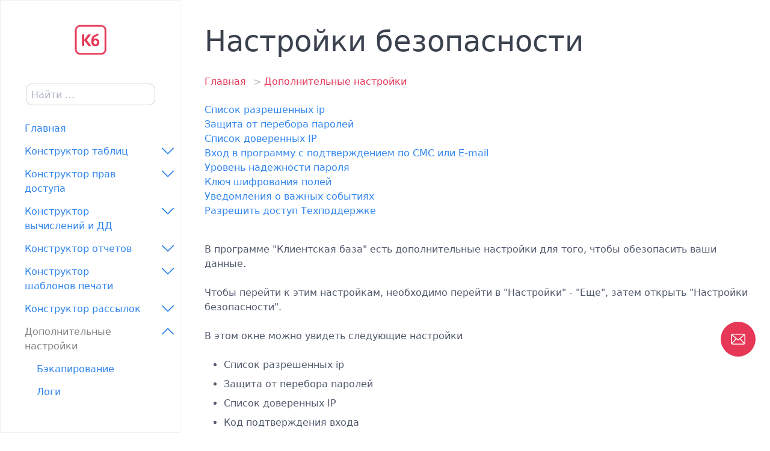

--- FILE ---
content_type: text/html;charset=UTF-8
request_url: https://doc.clientbase.ru/settings/security
body_size: 108956
content:
<!DOCTYPE html>
<html lang="ru">
<head>
    <meta charset="utf-8" />
    <title>Настройки безопасности | Документация КБ</title>

    <meta http-equiv="X-UA-Compatible" content="IE=edge">
    <meta name="viewport" content="width=device-width, initial-scale=1">
        <meta name="generator" content="GravCMS" />
    <meta name="description" content="Документация к CRM Клиентская База 3.0 — руководство пользователя и администратора для настройки вашей персональной CRM-системы." />
    <meta name="keywords" content="документация, администратор, crm система, настройка CRM-системы " />

    <link rel="icon" type="image/png" href="/user/themes/quark/images/favicon.png" />
    <link rel="canonical" href="https://127.0.0.1/settings/security" />
    
    
    
    <!-- highlight.js -->
    <link rel="stylesheet" href="https://cdnjs.cloudflare.com/ajax/libs/highlight.js/11.8.0/styles/default.min.css">
    <script src="https://cdnjs.cloudflare.com/ajax/libs/highlight.js/11.8.0/highlight.min.js"></script>
    <script src="https://cdnjs.cloudflare.com/ajax/libs/highlight.js/11.8.0/languages/php.min.js"></script>

    <script>hljs.highlightAll();</script>

                        
            
    <link href="/user/plugins/markdown-notices/assets/notices.css" type="text/css" rel="stylesheet">
<link href="/user/plugins/breadcrumbs/css/breadcrumbs.css" type="text/css" rel="stylesheet">
<link href="/user/plugins/form/assets/form-styles.css" type="text/css" rel="stylesheet">
<link href="/user/plugins/simplesearch/css/simplesearch.css" type="text/css" rel="stylesheet">
<link href="/user/plugins/login/css/login.css" type="text/css" rel="stylesheet">
<link href="/user/themes/quark/css-compiled/spectre.min.css" type="text/css" rel="stylesheet">
<link href="/user/themes/quark/css-compiled/theme.min.css" type="text/css" rel="stylesheet">
<link href="/user/themes/quark/css/custom.css" type="text/css" rel="stylesheet">
<link href="/user/themes/quark/css/line-awesome.min.css" type="text/css" rel="stylesheet">

    <script src="/system/assets/jquery/jquery-3.x.min.js"></script>


<!-- custom -->
<script src="https://cdn.jsdelivr.net/npm/@fancyapps/ui@5.0/dist/fancybox/fancybox.umd.js"></script>
<link
  rel="stylesheet"
  href="https://cdn.jsdelivr.net/npm/@fancyapps/ui@5.0/dist/fancybox/fancybox.css"
/>
<!-- end custom -->
</head>
<body id="top" class=" header-fixed header-animated sticky-footer">
    <div id="page-wrapper">
                  <div class="mobile-menu">
            <div class="button_container" id="toggle">
                <span class="top"></span>
                <span class="middle"></span>
                <span class="bottom"></span>
            </div>
        </div>
    
    
        <section id="start">
                    
<div class="sidebar-content">
    <div class="sidebar-logo">
        <a href="/" class="navbar-brand mr-10">
    <img src="/user/themes/quark/images/logo/new_logo.svg" alt="Документация КБ" />
</a>    </div>
    <div class="search-wrapper">
    <form name="search" data-simplesearch-form action="https://doc.clientbase.ru/search" method="get" target="_self" accept-charset="utf-8">
        <input type="hidden" name="searchid" value="5791509" />
        <input type="hidden" name="l10n" value="ru" />
        <input type="hidden" name="reqenc" value="" />
        <input type="search" class="search-input" name="text"             
             data-min="2"             required
            placeholder="Найти …"
            value=""
            data-search-invalid="Добавьте не менее 2 символов"
            data-search-separator=":"
            data-search-input="/search/query"
        />
                    <button type="submit" class="search-submit">
                <img src="/user/plugins/simplesearch/assets/search.svg" />
            </button>
            </form>
<script type="text/javascript">
    (function(w,d,c){
        var s=d.createElement('script'),
            h=d.getElementsByTagName('script')[0],
            e=d.documentElement;
        if((' '+e.className+' ').indexOf(' ya-page_js_yes ')===-1){
            e.className+=' ya-page_js_yes';
        }
        s.type='text/javascript';
        s.async=true;
        s.charset='utf-8';
        s.src=(d.location.protocol==='https:'?'https:':'http:')+'//site.yandex.net/v2.0/js/all.js';
        h.parentNode.insertBefore(s,h);
        (w[c]||(w[c]=[])).push(function(){
            Ya.Site.Form.init()
        });
    })(window,document,'yandex_site_callbacks');
</script>
</div>
    <nav class="dropmenu dropmenu-sidebar">
                    
<ul class="ul-nav">
                <li>
      <a  href="/"   class=" ">
        Главная
      </a>
          </li>
          <li>
      <a  href="/tables"   class=" parent">
        Конструктор таблиц
      </a>
            
      <ul class="expandable">
                    <li>
      <a  href="/tables/config"   class=" ">
        Конфигурация
      </a>
          </li>
          <li>
      <a  href="/tables/create-table"   class=" ">
        Создание категорий и таблиц
      </a>
          </li>
          <li>
      <a  href="/tables/create_fields"   class=" ">
        Создание полей
      </a>
          </li>
          <li>
      <a  href="/tables/field_type"   class=" ">
        Типы полей
      </a>
          </li>
          <li>
      <a  href="/tables/subtable"   class=" ">
        Подтаблицы
      </a>
          </li>
          <li>
      <a  href="/tables/addtable"   class=" ">
        Доптаблицы
      </a>
          </li>
          <li>
      <a  href="/tables/filters"   class=" ">
        Фильтры
      </a>
          </li>
          <li>
      <a  href="/tables/reminders"   class=" ">
        Напоминания
      </a>
          </li>
          <li>
      <a  href="/tables/informers"   class=" ">
        Информеры
      </a>
          </li>
          <li>
      <a  href="/tables/export"   class=" ">
        Экспорт
      </a>
          </li>
          <li>
      <a  href="/tables/import"   class=" ">
        Импорт
      </a>
          </li>
          <li>
      <a  href="/tables/questionnaire"   class=" ">
        Внешние формы
      </a>
          </li>
          <li>
      <a  href="/tables/color_format"   class=" ">
        Цветовое форматирование
      </a>
          </li>
          <li>
      <a  href="/tables/input_mask"   class=" ">
        Маски ввода
      </a>
          </li>
          <li>
      <a  href="/tables/users"   class=" ">
        Пользователи
      </a>
          </li>
          <li>
      <a  href="/tables/search"   class=" ">
        Поиск
      </a>
          </li>
          <li>
      <a  href="/tables/display-mode"   class=" ">
        Режим отображения в настройках полей
      </a>
          </li>
          <li>
      <a  href="/tables/calendar"   class=" ">
        Календарь
      </a>
          </li>
          <li>
      <a  href="/tables/favorites"   class=" ">
        Избранные записи
      </a>
          </li>
  
      </ul>
      
      <div class="expand-arrow">
        <img src="/user/themes/quark/images/arrow-down-blue.svg">
      </div>
          </li>
          <li>
      <a  href="/access"   class=" parent">
        Конструктор прав доступа
      </a>
            
      <ul class="expandable">
                    <li>
      <a  href="/access/actions_in_table"   class=" ">
        Доступ к действиям в таблице
      </a>
          </li>
          <li>
      <a  href="/access/elements_table"   class=" ">
        Доступ к элемантам в таблице
      </a>
          </li>
          <li>
      <a  href="/access/common_access"   class=" ">
        Настройки групп доступа
      </a>
          </li>
          <li>
      <a  href="/access/access_rules"   class=" ">
        Правила доступа
      </a>
          </li>
          <li>
      <a  href="/access/access_when_create"   class=" ">
        Быстрая настройка доступа при создании элемента
      </a>
          </li>
          <li>
      <a  href="/access/access_schedule"   class=" ">
        Настройка графика доступа
      </a>
          </li>
          <li>
      <a  href="/access/technical_support"   class=" ">
        Настройка доступа для техподдержки
      </a>
          </li>
          <li>
      <a  href="/access/auto_install"   class=" ">
        Автоустановка прав
      </a>
          </li>
  
      </ul>
      
      <div class="expand-arrow">
        <img src="/user/themes/quark/images/arrow-down-blue.svg">
      </div>
          </li>
          <li>
      <a  href="/calc"   class=" parent">
        Конструктор вычислений и ДД
      </a>
            
      <ul class="expandable">
                    <li>
      <a  href="/calc/calc"   class=" ">
        Вычисления
      </a>
          </li>
          <li>
      <a  href="/calc/dop"   class=" ">
        Допдействия
      </a>
          </li>
          <li>
      <a  href="/calc/templates"   class=" parent">
        Шаблоны вычислений и ДД
      </a>
            
      <ul class="expandable">
                    <li>
      <a  href="/calc/templates/copy_record"   class=" ">
        Копировать/создать запись
      </a>
          </li>
          <li>
      <a  href="/calc/templates/http_request"   class=" ">
        Выполнить http-запрос
      </a>
          </li>
          <li>
      <a  href="/calc/templates/copy_multiple"   class=" ">
        Копировать запись множественно
      </a>
          </li>
          <li>
      <a  href="/calc/templates/copy_field"   class=" ">
        Копировать поле
      </a>
          </li>
          <li>
      <a  href="/calc/templates/comp_fields"   class=" ">
        Сравнить поля
      </a>
          </li>
          <li>
      <a  href="/calc/templates/generate_promocode"   class=" ">
        Генерировать коды (промокоды)
      </a>
          </li>
          <li>
      <a  href="/calc/templates/email_reminder"   class=" ">
        Отправить запись на e-mail
      </a>
          </li>
          <li>
      <a  href="/calc/templates/change_field"   class=" ">
        Изменить поле
      </a>
          </li>
          <li>
      <a  href="/calc/templates/clear_field"   class=" ">
        Очистить поле
      </a>
          </li>
          <li>
      <a  href="/calc/templates/math"   class=" ">
        Число: Математическая формула
      </a>
          </li>
          <li>
      <a  href="/calc/templates/replace_text"   class=" ">
        Текст: Найти и заменить текст
      </a>
          </li>
          <li>
      <a  href="/calc/templates/name_processing"   class=" ">
        Текст: Обработка ФИО
      </a>
          </li>
          <li>
      <a  href="/calc/templates/text_parsing"   class=" ">
        Текст: Парсинг текста
      </a>
          </li>
          <li>
      <a  href="/calc/templates/text_merging"   class=" ">
        Текст: Объединение текста
      </a>
          </li>
          <li>
      <a  href="/calc/templates/trim_text"   class=" ">
        Текст: Обрезать текст
      </a>
          </li>
          <li>
      <a  href="/calc/templates/copy_as_text"   class=" ">
        Текст: Копировать как текст
      </a>
          </li>
          <li>
      <a  href="/calc/templates/change_case"   class=" ">
        Текст: Изменение регистра
      </a>
          </li>
          <li>
      <a  href="/calc/templates/copy_site"   class=" ">
        Текст: Копировать сайт в поле
      </a>
          </li>
          <li>
      <a  href="/calc/templates/remove_extra_spaces"   class=" ">
        Текст: Удалить лишние пробелы
      </a>
          </li>
          <li>
      <a  href="/calc/templates/current_date"   class=" ">
        Дата: Установить текущую дату
      </a>
          </li>
          <li>
      <a  href="/calc/templates/change_date"   class=" ">
        Дата: Изменить дату
      </a>
          </li>
          <li>
      <a  href="/calc/templates/difference_date"   class=" ">
        Дата: Разница между датами
      </a>
          </li>
          <li>
      <a  href="/calc/templates/date_calculate_week"   class=" ">
        Дата: Вычислить день недели
      </a>
          </li>
          <li>
      <a  href="/calc/templates/data_text_translation"   class=" ">
        Дата: Перевод в текст
      </a>
          </li>
          <li>
      <a  href="/calc/templates/convert_amount_to_text"   class=" ">
        Сумма прописью
      </a>
          </li>
          <li>
      <a  href="/calc/templates/cancel_field_editing"   class=" ">
        Отмена редактирования поля
      </a>
          </li>
          <li>
      <a  href="/calc/templates/numbering_reset"   class=" ">
        Сброс нумерации с нового года
      </a>
          </li>
          <li>
      <a  href="/calc/templates/copy_value_before_change"   class=" ">
        Копировать значение поля до изменения
      </a>
          </li>
          <li>
      <a  href="/calc/templates/filling_out_connection_field_by_user"   class=" ">
        Заполнить поле связи по пользователю
      </a>
          </li>
          <li>
      <a  href="/calc/templates/field_change_history"   class=" ">
        История изменения поля
      </a>
          </li>
          <li>
      <a  href="/calc/templates/filling_out_connection_field_by_text"   class=" ">
        Заполнить поле связи по текстовому полю
      </a>
          </li>
          <li>
      <a  href="/calc/templates/duplicate_search"   class=" ">
        Работа с дубликатами
      </a>
          </li>
          <li>
      <a  href="/calc/templates/amount_by_subtable"   class=" ">
        Сумма по подтаблице
      </a>
          </li>
          <li>
      <a  href="/calc/templates/subtable_average"   class=" ">
        Среднее значение по подтаблице
      </a>
          </li>
          <li>
      <a  href="/calc/templates/records_amount_in_subtable"   class=" ">
        Количество записей в подтаблице
      </a>
          </li>
          <li>
      <a  href="/calc/templates/copy_field_from_subtable_to_main_record"   class=" ">
        Копировать поле из подтаблицы в основную запись
      </a>
          </li>
          <li>
      <a  href="/calc/templates/copy_field_from_main_record_to_subtable"   class=" ">
        Копировать поле из основной записи в подтаблицу
      </a>
          </li>
          <li>
      <a  href="/calc/templates/add_multiple_records_to_subtable"   class=" ">
        Добавление множества записей в подтаблицу
      </a>
          </li>
          <li>
      <a  href="/calc/templates/create_record_in_subtable"   class=" ">
        Создать запись в подтаблице
      </a>
          </li>
          <li>
      <a  href="/calc/templates/autonumbering_in_subtable"   class=" ">
        Автонумерация в подтаблице
      </a>
          </li>
          <li>
      <a  href="/calc/templates/change_following_row_in_subtable"   class=" ">
        Изменить следующую строку в подтаблице
      </a>
          </li>
          <li>
      <a  href="/calc/templates/create_schedule"   class=" ">
        Создать расписание
      </a>
          </li>
          <li>
      <a  href="/calc/templates/change_other_rows_of_subtable"   class=" ">
        Изменить другие строки подтаблицы
      </a>
          </li>
          <li>
      <a  href="/calc/templates/tpl_subtable"   class=" ">
        Шаблон ДД. Создать запись в подтаблице через форму
      </a>
          </li>
          <li>
      <a  href="/calc/templates/copy_field_from_linked_table_to_current"   class=" ">
        Копировать поле из связанной таблицы в текущую
      </a>
          </li>
          <li>
      <a  href="/calc/templates/copy_field_from_current_table_to_linked"   class=" ">
        Копировать поле из текущей таблицы в связанную
      </a>
          </li>
          <li>
      <a  href="/calc/templates/change_field_in_linked_table"   class=" ">
        Изменить поле в связанной таблице
      </a>
          </li>
          <li>
      <a  href="/calc/templates/update_field_change_in_related_table"   class=" ">
        Обновлять поле при изменении в связанной таблице
      </a>
          </li>
          <li>
      <a  href="/calc/templates/search_in_related_table"   class=" ">
        Поиск в связанной таблице
      </a>
          </li>
          <li>
      <a  href="/calc/templates/send_newsletter_template"   class=" ">
        Отправить шаблон e-mail рассылки
      </a>
          </li>
          <li>
      <a  href="/calc/templates/send_sms_newsletter_template"   class=" ">
        Отправить шаблон смс рассылки
      </a>
          </li>
          <li>
      <a  href="/calc/templates/send_messenger_template"   class=" ">
        Отправить шаблон мессенджера
      </a>
          </li>
          <li>
      <a  href="/calc/templates/print_stamp_template"   class=" ">
        Шаблон ДД. Распечатать шаблон печати
      </a>
          </li>
          <li>
      <a  href="/calc/templates/save_print_template_in_file"   class=" ">
        Сохранить шаблон печати в файл
      </a>
          </li>
          <li>
      <a  href="/calc/templates/delete_entry"   class=" ">
        Удалить запись
      </a>
          </li>
          <li>
      <a  href="/calc/templates/archive_entry"   class=" ">
        Архивировать запись
      </a>
          </li>
          <li>
      <a  href="/calc/templates/restore_entry"   class=" ">
        Восстановить запись
      </a>
          </li>
          <li>
      <a  href="/calc/templates/eksport-zapisei-v-csv"   class=" ">
        Экспорт записей в CSV
      </a>
          </li>
          <li>
      <a  href="/calc/templates/sozdat-csv-fail-po-zapisyam-v-podtablice"   class=" ">
        Создать CSV файл по записям в подтаблице
      </a>
          </li>
          <li>
      <a  href="/calc/templates/sozdat-zapisi-po-csv"   class=" ">
        Создать записи по CSV
      </a>
          </li>
          <li>
      <a  href="/calc/templates/sozdat-zapisi-v-podtablice-po-csv"   class=" ">
        Создать записи в подтаблице по CSV
      </a>
          </li>
  
      </ul>
      
      <div class="expand-arrow">
        <img src="/user/themes/quark/images/arrow-down-blue.svg">
      </div>
          </li>
          <li>
      <a  href="/calc/start_steps"   class=" ">
        Действия для запуска вычисления
      </a>
          </li>
          <li>
      <a  href="/calc/start_conditions"   class=" ">
        Условия для запуска вычисления или ДД
      </a>
          </li>
          <li>
      <a  href="/calc/expert"   class=" ">
        Режим эксперта
      </a>
          </li>
          <li>
      <a  href="/calc/faq"   class=" ">
        Частые вопросы
      </a>
          </li>
  
      </ul>
      
      <div class="expand-arrow">
        <img src="/user/themes/quark/images/arrow-down-blue.svg">
      </div>
          </li>
          <li>
      <a  href="/reports"   class=" parent">
        Конструктор отчетов
      </a>
            
      <ul class="expandable">
                    <li>
      <a  href="/reports/tables"   class=" ">
        Таблицы
      </a>
          </li>
          <li>
      <a  href="/reports/multitables"   class=" ">
        Мультитаблицы
      </a>
          </li>
          <li>
      <a  href="/reports/indicators"   class=" ">
        Показатели
      </a>
          </li>
          <li>
      <a  href="/reports/text"   class=" ">
        Текстовый блок
      </a>
          </li>
          <li>
      <a  href="/reports/progress"   class=" ">
        Прогресс-бар
      </a>
          </li>
          <li>
      <a  href="/reports/search"   class=" ">
        Поиск
      </a>
          </li>
          <li>
      <a  href="/reports/charts"   class=" ">
        Графики
      </a>
          </li>
          <li>
      <a  href="/reports/kanban"   class=" ">
        Канбан
      </a>
          </li>
          <li>
      <a  href="/reports/autoreport"   class=" ">
        Автоотчеты
      </a>
          </li>
          <li>
      <a  href="/reports/faq"   class=" ">
        Частые вопросы
      </a>
          </li>
  
      </ul>
      
      <div class="expand-arrow">
        <img src="/user/themes/quark/images/arrow-down-blue.svg">
      </div>
          </li>
          <li>
      <a  href="/print_temp"   class=" parent">
        Конструктор шаблонов печати
      </a>
            
      <ul class="expandable">
                    <li>
      <a  href="/print_temp/html_pdf"   class=" ">
        Шаблон печати HTML / PDF
      </a>
          </li>
          <li>
      <a  href="/print_temp/simple_xml"   class=" ">
        Шаблоны печати Простой текст / XML
      </a>
          </li>
          <li>
      <a  href="/print_temp/excel"   class=" ">
        Шаблон печати Excel
      </a>
          </li>
          <li>
      <a  href="/print_temp/docx"   class=" ">
        Шаблоны печати DocX (Word 2007)
      </a>
          </li>
          <li>
      <a  href="/print_temp/odt"   class=" ">
        Шаблоны печати ODT (OpenOffice)
      </a>
          </li>
          <li>
      <a  href="/print_temp/rtf"   class=" ">
        Шаблоны печати RTF (WordPad)
      </a>
          </li>
          <li>
      <a  href="/print_temp/standart"   class=" ">
        Стандартный шаблон печати
      </a>
          </li>
          <li>
      <a  href="/print_temp/faq"   class=" ">
        Частые вопросы
      </a>
          </li>
  
      </ul>
      
      <div class="expand-arrow">
        <img src="/user/themes/quark/images/arrow-down-blue.svg">
      </div>
          </li>
          <li>
      <a  href="/send"   class=" parent">
        Конструктор рассылок
      </a>
            
      <ul class="expandable">
                    <li>
      <a  href="/send/email_temp"   class=" parent">
        Конструктор e-mail
      </a>
            
      <ul class="expandable">
                    <li>
      <a  href="/send/email_temp/advice"   class=" ">
        Рекомендации по email-рассылке
      </a>
          </li>
          <li>
      <a  href="/send/email_temp/errors"   class=" ">
        Частые ошибки при отправки e-mail и рекомендации по их устранению
      </a>
          </li>
  
      </ul>
      
      <div class="expand-arrow">
        <img src="/user/themes/quark/images/arrow-down-blue.svg">
      </div>
          </li>
          <li>
      <a  href="/send/sms_temp"   class=" ">
        Конструктор СМС
      </a>
          </li>
          <li>
      <a  href="/send/mess_temp"   class=" ">
        Конструктор мессенджеров
      </a>
          </li>
          <li>
      <a  href="/send/free_temp"   class=" ">
        Свободный шаблон
      </a>
          </li>
          <li>
      <a  href="/send/send_cron"   class=" ">
        Рассылка по расписанию
      </a>
          </li>
  
      </ul>
      
      <div class="expand-arrow">
        <img src="/user/themes/quark/images/arrow-down-blue.svg">
      </div>
          </li>
          <li>
      <a  href="/settings"   class="active parent">
        Дополнительные настройки
      </a>
            
      <ul class="expandable">
                    <li>
      <a  href="/settings/backup"   class=" ">
        Бэкапирование
      </a>
          </li>
          <li>
      <a  href="/settings/logs"   class=" ">
        Логи
      </a>
          </li>
          <li>
      <a  href="/settings/common_settings"   class=" ">
        Общие настройки
      </a>
          </li>
          <li>
      <a  href="/settings/security"   class="active ">
        Настройки безопасности
      </a>
          </li>
          <li>
      <a  href="/settings/cron"   class=" parent">
        Планировщик задач Cron
      </a>
            
      <ul class="expandable">
                    <li>
      <a  href="/settings/cron/hosting"   class=" ">
        Настройка для пользователей хостинга
      </a>
          </li>
          <li>
      <a  href="/settings/cron/system_tasks"   class=" ">
        Системные задания крон
      </a>
          </li>
  
      </ul>
      
      <div class="expand-arrow">
        <img src="/user/themes/quark/images/arrow-down-blue.svg">
      </div>
          </li>
          <li>
      <a  href="/settings/edit_color"   class=" ">
        Лого и цвета
      </a>
          </li>
          <li>
      <a  href="/settings/start_page"   class=" ">
        Стартовая страница
      </a>
          </li>
          <li>
      <a  href="/settings/copyright"   class=" ">
        Настройка подвала и шапки
      </a>
          </li>
          <li>
      <a  href="/settings/statistics"   class=" ">
        Статистика
      </a>
          </li>
          <li>
      <a  href="/settings/file_manager"   class=" ">
        Менеджер файлов
      </a>
          </li>
          <li>
      <a  href="/settings/business_processes"   class=" ">
        Бизнес-процессы
      </a>
          </li>
          <li>
      <a  href="/settings/more"   class=" parent">
        Дополнительные возможности
      </a>
            
      <ul class="expandable">
                    <li>
      <a  href="/settings/more/support"   class=" ">
        Техподдержка
      </a>
          </li>
          <li>
      <a  href="/settings/more/messenger"   class=" ">
        Система сообщений
      </a>
          </li>
          <li>
      <a  href="/settings/more/mobile-version"   class=" ">
        Мобильная версия
      </a>
          </li>
          <li>
      <a  href="/settings/more/favorites"   class=" ">
        Настройки избранного
      </a>
          </li>
  
      </ul>
      
      <div class="expand-arrow">
        <img src="/user/themes/quark/images/arrow-down-blue.svg">
      </div>
          </li>
          <li>
      <a  href="/settings/proxy"   class=" ">
        Настройки прокси-сервера
      </a>
          </li>
          <li>
      <a  href="/settings/your_domain"   class=" ">
        Свой домен
      </a>
          </li>
          <li>
      <a  href="/settings/lang"   class=" ">
        Выбор языка
      </a>
          </li>
          <li>
      <a  href="/settings/html_editor"   class=" ">
        Визуальный html-редактор шаблонов e-mail и печати
      </a>
          </li>
          <li>
      <a  href="/settings/calc_template_builder"   class=" ">
        Шаблоны конструктора вычислений
      </a>
          </li>
          <li>
      <a  href="/settings/faq"   class=" ">
        Частые вопросы
      </a>
          </li>
  
      </ul>
      
      <div class="expand-arrow">
        <img src="/user/themes/quark/images/arrow-down-blue.svg">
      </div>
          </li>
          <li>
      <a  href="/modules"   class=" parent">
        Модули
      </a>
            
      <ul class="expandable">
                    <li>
      <a  href="/modules/sms"   class=" parent">
        СМС рассылка
      </a>
            
      <ul class="expandable">
                    <li>
      <a  href="/modules/sms/sms_intis"   class=" ">
        СМС-шлюз Intis
      </a>
          </li>
          <li>
      <a  href="/modules/sms/sms_webcom"   class=" ">
        СМС-шлюз Webcom
      </a>
          </li>
  
      </ul>
      
      <div class="expand-arrow">
        <img src="/user/themes/quark/images/arrow-down-blue.svg">
      </div>
          </li>
          <li>
      <a  href="/modules/mail"   class=" ">
        Почтовый модуль
      </a>
          </li>
          <li>
      <a  href="/modules/dadata"   class=" ">
        Интеграция с DaData
      </a>
          </li>
          <li>
      <a  href="/modules/depersonalization"   class=" ">
        Обезличивание субъекта
      </a>
          </li>
          <li>
      <a  href="/modules/googledocs"   class=" ">
        Интеграция с Google Docs
      </a>
          </li>
          <li>
      <a  href="/modules/barcode"   class=" ">
        Генерация QR-кодов
      </a>
          </li>
          <li>
      <a  href="/modules/ip_phone"   class=" parent">
        IP-телефония
      </a>
            
      <ul class="expandable">
                    <li>
      <a  href="/modules/ip_phone/ip-uiscom"   class=" ">
        IP-телефония UISCOM
      </a>
          </li>
          <li>
      <a  href="/modules/ip_phone/prima"   class=" ">
        IP-телефония Примателеком
      </a>
          </li>
          <li>
      <a  href="/modules/ip_phone/telephony_quality"   class=" ">
        Проблемы с качеством IP-телефонии и методы их решения
      </a>
          </li>
  
      </ul>
      
      <div class="expand-arrow">
        <img src="/user/themes/quark/images/arrow-down-blue.svg">
      </div>
          </li>
          <li>
      <a  href="/modules/wazzup"   class=" ">
        Мессенджеры Wazzup
      </a>
          </li>
          <li>
      <a  href="/modules/acquiring"   class=" parent">
        Эквайринги
      </a>
            
      <ul class="expandable">
                    <li>
      <a  href="/modules/acquiring/alfabank"   class=" ">
        Интеграция с Альфа Банк
      </a>
          </li>
          <li>
      <a  href="/modules/acquiring/tinkoff"   class=" ">
        Интеграция с Тинькофф Эквайринг
      </a>
          </li>
          <li>
      <a  href="/modules/acquiring/yookassa"   class=" ">
        Эквайринг Ю.Kassa
      </a>
          </li>
  
      </ul>
      
      <div class="expand-arrow">
        <img src="/user/themes/quark/images/arrow-down-blue.svg">
      </div>
          </li>
          <li>
      <a  href="/modules/yandex_smartcaptcha"   class=" ">
        Интеграция с Yandex SmartCaptcha
      </a>
          </li>
          <li>
      <a  href="/modules/bank"   class=" parent">
        Банки
      </a>
            
      <ul class="expandable">
                    <li>
      <a  href="/modules/bank/tbank_integration"   class=" ">
        Интеграция с Т-Банк
      </a>
          </li>
          <li>
      <a  href="/modules/bank/tochka_integration"   class=" ">
        Интеграция с Точка банк
      </a>
          </li>
          <li>
      <a  href="/modules/bank/integraciya-c-alfa-bank"   class=" ">
        Интеграция c Альфа-Банк
      </a>
          </li>
          <li>
      <a  href="/modules/bank/integraciya-c-bankom-sber"   class=" ">
        Интеграция c банком Сбер
      </a>
          </li>
          <li>
      <a  href="/modules/bank/bankovskie_vipiski"   class=" ">
        Дополнение «Банковские выписки»
      </a>
          </li>
  
      </ul>
      
      <div class="expand-arrow">
        <img src="/user/themes/quark/images/arrow-down-blue.svg">
      </div>
          </li>
          <li>
      <a  href="/modules/diadok"   class=" ">
        Интеграция с Диадок
      </a>
          </li>
          <li>
      <a  href="/modules/integraciya-s-saby"   class=" ">
        Интеграция с Saby
      </a>
          </li>
          <li>
      <a  href="/modules/integraciya-s-tilda"   class=" ">
        Интеграция с Tilda
      </a>
          </li>
          <li>
      <a  href="/modules/vneshnii-dostup-k-failam"   class=" ">
        Внешний доступ к файлам
      </a>
          </li>
  
      </ul>
      
      <div class="expand-arrow">
        <img src="/user/themes/quark/images/arrow-down-blue.svg">
      </div>
          </li>
          <li>
      <a  href="/addons"   class=" ">
        Дополнения
      </a>
          </li>
          <li>
      <a  href="/options"   class=" parent">
        Тарифные опции
      </a>
            
      <ul class="expandable">
                    <li>
      <a  href="/options/chat-gpt"   class=" ">
        Clientbase GPT
      </a>
          </li>
          <li>
      <a  href="/options/develop_account"   class=" ">
        Аккаунт для разработки
      </a>
          </li>
          <li>
      <a  href="/options/copyright_domain"   class=" ">
        Копирайт и домен
      </a>
          </li>
          <li>
      <a  href="/options/tg_reminders"   class=" ">
        Уведомления в Telegram
      </a>
          </li>
          <li>
      <a  href="/options/client_access"   class=" ">
        Клиентский доступ
      </a>
          </li>
          <li>
      <a  href="/options/external_storage"   class=" parent">
        Внешние хранилища
      </a>
            
      <ul class="expandable">
                    <li>
      <a  href="/options/external_storage/yandex_cloud"   class=" ">
        Настройка и подключение хранилища в Yandex Cloud
      </a>
          </li>
  
      </ul>
      
      <div class="expand-arrow">
        <img src="/user/themes/quark/images/arrow-down-blue.svg">
      </div>
          </li>
          <li>
      <a  href="/options/add_users"   class=" ">
        Дополнительные пользователи
      </a>
          </li>
          <li>
      <a  href="/options/integraciya-s-telegram-bot-api"   class=" ">
        Интеграция с Telegram Bot API
      </a>
          </li>
          <li>
      <a  href="/options/dev_license"   class=" ">
        Лицензия для разработки
      </a>
          </li>
  
      </ul>
      
      <div class="expand-arrow">
        <img src="/user/themes/quark/images/arrow-down-blue.svg">
      </div>
          </li>
          <li>
      <a  href="/dev"   class=" parent">
        Разработчику / API
      </a>
            
      <ul class="expandable">
                    <li>
      <a  href="/dev/api"   class=" parent">
        API 2.0
      </a>
            
      <ul class="expandable">
                    <li>
      <a  href="/dev/api/data"   class=" ">
        Метод “data - работа с пользовательской таблицей”
      </a>
          </li>
          <li>
      <a  href="/dev/api/data-lines"   class=" ">
        Метод “data - информация о записи таблицы”
      </a>
          </li>
          <li>
      <a  href="/dev/api/table"   class=" ">
        Метод “table - список таблиц”
      </a>
          </li>
          <li>
      <a  href="/dev/api/table-id"   class=" ">
        Метод table - информация о таблице
      </a>
          </li>
          <li>
      <a  href="/dev/api/user"   class=" ">
        Метод “user- список пользователей”
      </a>
          </li>
          <li>
      <a  href="/dev/api/user-id"   class=" ">
        Метод user - информация о пользователе
      </a>
          </li>
          <li>
      <a  href="/dev/api/group"   class=" ">
        Метод “group - список групп пользователей”
      </a>
          </li>
          <li>
      <a  href="/dev/api/group-id"   class=" ">
        Метод group - информация о группе пользователей
      </a>
          </li>
          <li>
      <a  href="/dev/api/file"   class=" ">
        Метод &quot;file — получение информации о файле&quot;
      </a>
          </li>
          <li>
      <a  href="/dev/api/button_run"   class=" ">
        Метод «button_run — запуск допдействия»
      </a>
          </li>
          <li>
      <a  href="/dev/api/calc_run"   class=" ">
        Метод «calc_run — запуск вычисления»
      </a>
          </li>
  
      </ul>
      
      <div class="expand-arrow">
        <img src="/user/themes/quark/images/arrow-down-blue.svg">
      </div>
          </li>
          <li>
      <a  href="/dev/add"   class=" parent">
        Дополнительно
      </a>
            
      <ul class="expandable">
                    <li>
      <a  href="/dev/add/instrukciya-po-sozdaniyu-modulya"   class=" ">
        Инструкция по созданию модуля
      </a>
          </li>
          <li>
      <a  href="/dev/add/exp_report"   class=" ">
        Отчеты в режиме эксперта
      </a>
          </li>
          <li>
      <a  href="/dev/add/sync_cb_web"   class=" ">
        Синхронизация КБ+сайт
      </a>
          </li>
          <li>
      <a  href="/dev/add/sync_cb_cb"   class=" ">
        Синхронизация КБ+КБ
      </a>
          </li>
          <li>
      <a  href="/dev/add/config_params"   class=" ">
        Параметры файла config.php
      </a>
          </li>
          <li>
      <a  href="/dev/add/merger"   class=" ">
        Система обновления конфигураций
      </a>
          </li>
          <li>
      <a  href="/dev/add/testing_new_revision"   class=" ">
        Тестирование новой версии или ревизии
      </a>
          </li>
  
      </ul>
      
      <div class="expand-arrow">
        <img src="/user/themes/quark/images/arrow-down-blue.svg">
      </div>
          </li>
          <li>
      <a  href="/dev/load_reduction"   class=" ">
        Снижение нагрузки на сервер
      </a>
          </li>
  
      </ul>
      
      <div class="expand-arrow">
        <img src="/user/themes/quark/images/arrow-down-blue.svg">
      </div>
          </li>
          <li>
      <a  href="/guide"   class=" parent">
        Варианты установки
      </a>
            
      <ul class="expandable">
                    <li>
      <a  href="/guide/saas"   class=" parent">
        SAAS (аренда аккаунта)
      </a>
            
      <ul class="expandable">
                    <li>
      <a  href="/guide/saas/faq_rent"   class=" ">
        Частые вопросы при аренде SAAS-аккаунта
      </a>
          </li>
  
      </ul>
      
      <div class="expand-arrow">
        <img src="/user/themes/quark/images/arrow-down-blue.svg">
      </div>
          </li>
          <li>
      <a  href="/guide/docker"   class=" parent">
        Docker-контейнер
      </a>
            
      <ul class="expandable">
                    <li>
      <a  href="/guide/docker/windows"   class=" parent">
        Локальная версия
      </a>
            
      <ul class="expandable">
                    <li>
      <a  href="/guide/docker/windows/requirements"   class=" ">
        Системные требования
      </a>
          </li>
          <li>
      <a  href="/guide/docker/windows/possible_problems"   class=" ">
        Возможные проблемы
      </a>
          </li>
  
      </ul>
      
      <div class="expand-arrow">
        <img src="/user/themes/quark/images/arrow-down-blue.svg">
      </div>
          </li>
          <li>
      <a  href="/guide/docker/linux"   class=" parent">
        Веб-версия
      </a>
            
      <ul class="expandable">
                    <li>
      <a  href="/guide/docker/linux/binding_domain"   class=" ">
        Привязка веб-сервера к доменному имени
      </a>
          </li>
          <li>
      <a  href="/guide/docker/linux/requirements"   class=" ">
        Системные требования
      </a>
          </li>
          <li>
      <a  href="/guide/docker/linux/possible_problems"   class=" ">
        Возможные проблемы
      </a>
          </li>
  
      </ul>
      
      <div class="expand-arrow">
        <img src="/user/themes/quark/images/arrow-down-blue.svg">
      </div>
          </li>
          <li>
      <a  href="/guide/docker/config"   class=" ">
        Настройки в окружении Docker
      </a>
          </li>
  
      </ul>
      
      <div class="expand-arrow">
        <img src="/user/themes/quark/images/arrow-down-blue.svg">
      </div>
          </li>
          <li>
      <a  href="/guide/linux"   class=" parent">
        Веб версия
      </a>
            
      <ul class="expandable">
                    <li>
      <a  href="/guide/linux/install_firstvds"   class=" ">
        Пример установки Кб на firstvds.ru
      </a>
          </li>
          <li>
      <a  href="/guide/linux/requirements"   class=" ">
        Требования к серверу
      </a>
          </li>
  
      </ul>
      
      <div class="expand-arrow">
        <img src="/user/themes/quark/images/arrow-down-blue.svg">
      </div>
          </li>
          <li>
      <a  href="/guide/windows"   class=" ">
        Локальная версия
      </a>
          </li>
  
      </ul>
      
      <div class="expand-arrow">
        <img src="/user/themes/quark/images/arrow-down-blue.svg">
      </div>
          </li>
          <li>
      <a  href="/map"   class=" ">
        Структура настроек
      </a>
          </li>
  
</ul>

            </nav>
</div>



                
                    <section id="body-wrapper" class="section">
                <section class="container grid-lg">
                    
<div id="breadcrumbs" itemscope itemtype="http://schema.org/BreadcrumbList">
            <span itemprop="itemListElement" itemscope itemtype="http://schema.org/ListItem">
                                    <a itemscope itemtype="http://schema.org/Thing" itemprop="item" href="/" itemid="/">
                    <span itemprop="name">Главная</span>
                </a>
                        <i class="fa fa-angle-right"></i>
                <meta itemprop="position" content="1" />
    </span>
        <span itemprop="itemListElement" itemscope itemtype="http://schema.org/ListItem">
                                    <a itemscope itemtype="http://schema.org/Thing" itemprop="item" href="/settings" itemid="/settings">
                    <span itemprop="name">Дополнительные настройки</span>
                </a>
                        <i class="fa fa-angle-right"></i>
                <meta itemprop="position" content="2" />
    </span>
        <span itemprop="itemListElement" itemscope itemtype="http://schema.org/ListItem">
                                    <span itemscope itemtype="http://schema.org/Thing" itemprop="item" itemid="/settings/security">
                    <span itemprop="name">Настройки безопасности</span>
                </span>
                            <meta itemprop="position" content="3" />
    </span>
    </div>
                                            
                                            <h1>Настройки безопасности</h1>
<p>В программе "Клиентская база" есть дополнительные настройки для того, чтобы обезопасить ваши данные.</p>
<p>Чтобы перейти к этим настройкам, необходимо перейти в "Настройки" - "Еще", затем открыть "Настройки безопасности".</p>
<p>В этом окне можно увидеть следующие настройки</p>
<ul>
<li>Список разрешенных ip</li>
<li>Защита от перебора паролей</li>
<li>Список доверенных IP</li>
<li>Код подтверждения входа</li>
<li>Срок жизни пароля</li>
<li>Уровень надежности пароля</li>
<li>Режим шифрования полей</li>
<li>Уведомления о важных событиях</li>
<li>Разрешить доступ Техподдержке</li>
<li>Включить защиту элементов конфигурации</li>
</ul>
<p><img title="img-2025-02-25-10-38-56" alt="img-2025-02-25-10-38-56" src="/user/pages/09.settings/04.security/img-2025-02-25-10-38-56.png" /></p>
<h2>Список разрешенных ip <a id="allowed_ip"></a></h2>
<p>В поле "Список разрешенных ip" вы можете указать перечень ip адресов, для которых будет доступна ваша программа.</p>
<p>Данная настройка является отличной возможностью дополнительно обезопасить данные программы, если ваша компания располагается в нескольких офисах с разными точками доступа к интернету и статическими внешними ip-адресами.</p>
<div class="notices green">
<p>Важно: Каждый новый ip необходимо указывать с новой строки</p>
</div>
<div class="notices green">
<p>Важно: Если необходимо чтобы доступ к программе был возможен со всех ip, то необходимо, чтобы в поле было введено значение "All"</p>
</div>
<div class="notices green">
<p>Важно: Если вы хотите добавить именно диапазон ip-адресов, то стоит использовать маски подсети. Например, если необходимо включить диапазон адресов с 192.168.1.1 до 192.168.1.255, то необходимо добавить следующую запись: 192.168.1.1/24. Если необходимо включить диапазон с 192.168.1.1 до 192.168.255.255, то необходимо добавить следующую строчку: 192.168.1.1/16</p>
</div>
<h2>Защита от перебора паролей  <a id="try password"></a></h2>
<p>Принцип работы данной опции следующий: если 15 раз за 1 минуту вносятся ошибочные логины или пароли, то включается задержка 3 секунды после каждой попытки входа в систему.</p>
<p>Если было более 30 неудачных попыток войти в систему за 10 минут, то блокируется ip, с которого были произведены попытки войти в систему, пока данная цифра не станет меньше 30 за последние 10 минут. Количество минут ожидания до разблокировки выводится.</p>
<p>Если было более 100 неудачных попыток войти в систему за 10 часов, то блокируется ip, с которого были произведены попытки войти в систему, пока данная цифра не станет меньше 100 за последние 10 часов.</p>
<div class="notices green">
<p>Важно: Если последняя попытка логина в используемом браузере была успешна, то блокировки по ip не произойдет.</p>
</div>
<div class="notices green">
<p>Важно: Вы всегда можете попробовать залогиниться в системе с другого ip, если доступ к программе с Вашего обычного ip заблокирован.</p>
</div>
<h2>Список доверенных IP <a id="fiduciary_ip"></a></h2>
<p>На добавленные в этот раздел IP не действует ограничение на максимально возможное количество неправильных вводов пароля, после которого доступ к программе блокируется</p>
<h2>Вход в программу с подтверждением по СМС или E-mail <a id="confirmation"></a></h2>
<p>В программе «Клиентская база» есть возможность обеспечить дополнительную безопасность при входе в систему. Проверка безопасности осуществляется с подтверждением по sms или e-mail. Это означает, что при входе в систему, в зависимости от выбранного варианта, вам на почту или на телефон будет приходить код подтверждения для входа в систему.</p>
<p>По умолчанию подтверждение отключено. Чтобы включить опцию, необходимо выбрать один из представленных вариантов: E-mail или SMS.</p>
<h2>Уровень надежности пароля <a id="safe_pass"></a></h2>
<p>В программе имеется возможность назначать правила для ввода паролей. Чем более длинный и сложный пароль стоит у каждого пользователя системы, тем в большей безопасности находится вся программа.</p>
<p>Для того чтобы задать правила, необходимо в графе «Уровень надежности пароля» можно выбрать «Не проверяется» или «Проверять».</p>
<p>Для того чтобы задать правило, по которому будут проверяться пароли на надежность, необходимо выбрать «Проверять». В таком случае появятся два дополнительных поля:</p>
<p><img title="img-2023-11-14-14-38-33" alt="img-2023-11-14-14-38-33" src="/user/pages/09.settings/04.security/img-2023-11-14-14-38-33.png" /></p>
<p>Минимальная длина пароля (символов) — здесь нужно указать минимальное количество символов, из которых будет состоять пароль.</p>
<p>Наличие символов — здесь можно указать, что должно присутствовать обязательно: буквы, буквы (верхний регистр), то есть заглавные буквы, а также цифры и спец.символы, например $*/.</p>
<p>После выбора нужных параметров проверки необходимо нажать на кнопку «Сохранить».</p>
<p>Теперь при введении пароля можно увидеть, соответствует ли он выбранным параметрам безопасности.</p>
<p><img title="img-2023-11-14-14-39-59" alt="img-2023-11-14-14-39-59" src="/user/pages/09.settings/04.security/img-2023-11-14-14-39-59.png" /></p>
<p>Если нет, то будет отображено сообщение о том, какому правилу должен соответствовать данный пароль, если все в порядке, то рядом с полем появится «зеленая галочка». Также происходит проверка совпадают ли пароли в полях «Пароль» и «Пароль еще раз» между собой.</p>
<p><img title="img-2023-11-14-14-41-28" alt="img-2023-11-14-14-41-28" src="/user/pages/09.settings/04.security/img-2023-11-14-14-41-28.png" /></p>
<p>Если все в порядке, то будут отображены две зеленые галочки, после этого можно будет сохранить изменения в пароле пользователя.  </p>
<h2>Ключ шифрования полей <a id="key"></a></h2>
<p>В программе «Клиентская база» есть возможность шифровать значения текстовых полей. Данная настройка позволяет обезопасить секретную информацию (к примеру, пароли от базы, почтовых ящиков, sip-аккаунтов и т.п.) в базе даже в случае преднамеренного взлома (без пароля администратора системы) либо похищения бэкапа.</p>
<p>Значения полей, для которых в настройках включена данная опция, на уровне базы данных будут шифроваться с использованием ключа шифрования, заданного в настройках безопасности.</p>
<p>Рассмотрим на примере процесс настройки и сам результат работы шифрования полей.</p>
<ol>
<li>Если вы собираетесь использовать шифрование полей, нужно задать «Ключ шифрования полей».</li>
</ol>
<p><img title="img-2023-11-14-14-44-38" alt="img-2023-11-14-14-44-38" src="/user/pages/09.settings/04.security/img-2023-11-14-14-44-38.png" /></p>
<ol start="2">
<li>Вводим значение ключа, используя любые символы, а также его подтверждение. Это будет единый ключ шифрования полей для хранения данных в БД в зашифрованном виде для всех пользователей системы.</li>
</ol>
<div class="notices green">
<p>Внимание! Обязательно сохраните введенный ключ где-нибудь в надежном месте, например, на листке бумаги в сейфе. Ключ шифрования в целях безопасности НЕ сохраняется в БД Клиентской базы ни в каком ином виде, кроме как в форме необратимого хэша (для проверки корректности ввода), поэтому восстановить его НЕВОЗМОЖНО! Если вы забудете ключ, доступ к зашифрованным данным будет полностью утрачен.</p>
</div>
<ol start="3">
<li>После того как был задан ключ, необходимо перейти в настройки поля, которое требуется зашифровать. В настройках поля раскрываем вкладку «Дополнительно» и включаем параметр «Шифровать поле».</li>
</ol>
<div class="notices green">
<p>Внимание! Параметр «Шифровать поле» доступен только для полей типа «текст».</p>
</div>
<div class="notices green">
<p>На заметку! При попытке отключить функцию шифрования поля, система также попросит ввести заданный ключ активации.</p>
</div>
<div class="notices green">
<p>На заметку! Пользователь вводит ключ только один раз в течение одной сессии. То есть система не будет требовать ввести ключ повторно до тех пор, пока пользователь не выйдет из системы и не авторизуется вновь.</p>
</div>
<ol start="4">
<li>Значения зашифрованных полей в таблице и подтаблице всегда отображаются в виде звездочек.</li>
</ol>
<p><img title="1656939472_8002" alt="1656939472_8002" src="/user/pages/09.settings/04.security/1656939472_8002.png" /></p>
<ol start="5">
<li>В режиме просмотра записи для того, чтобы увидеть/изменить значение поля необходимо ввести ключ шифрования.</li>
</ol>
<p><img title="1470748639_6233" alt="1470748639_6233" src="/user/pages/09.settings/04.security/1470748639_6233.png" /></p>
<p>Если введен корректный ключ, расшифрованное значение поля станет доступно текущему пользователю в течение всей сессии, т.е. до момента выхода из программы.</p>
<p><img title="1470745767_0136" alt="1470745767_0136" src="/user/pages/09.settings/04.security/1470745767_0136.png" /></p>
<p>Для того чтобы изменить ключ шифрования, нужно сначала ввести текущий ключ шифрования, затем ввести новый и подтвердить его.</p>
<div class="notices green">
<p>Внимание! После смены ключа не забудьте его сохранить (обновить) в том месте, где ранее хранился предыдущий ключ, либо сохранить его в новом надежном месте.</p>
</div>
<h2>Уведомления о важных событиях <a id="warnings"></a></h2>
<p>В версии 3.0.3 появилась возможность уведомления администраторов программы о важных изменениях в настройках программы, таких как:</p>
<ul>
<li>изменения настроек безопасности</li>
<li>изменения в группах доступа</li>
<li>изменения в пользователях</li>
<li>изменение кода вычислений/дд/отчетов/крон</li>
<li>добавление/удаление/изменение настроек таблиц</li>
<li>добавление/удаление/изменение настроек полей</li>
<li>добавление/удаление/изменение настроек отчетов</li>
<li>добавление/удаление заданий крон</li>
<li>добавление/удаление внешних файлов</li>
<li>удаление/отключение/изменение исходящей почты</li>
<li>создание/восстановление бэкапа</li>
<li>работа с edit_sql.php</li>
<li>важные события входа</li>
</ul>
<p>При наступлении этих событий на e-mail пользователям с группой доступа "Администратор" будет отправлено письмо с указанием изменений и пользователя, который их внес.</p>
<p><img title="img-2023-11-14-14-52-55" alt="img-2023-11-14-14-52-55" src="/user/pages/09.settings/04.security/img-2023-11-14-14-52-55.png" /></p>
<h2>Разрешить доступ Техподдержке <a id="access_technical_support"></a></h2>
<p>Включите данную опцию перед отправкой заявки в Техподдержку, чтобы предоставить доступ в программу для сотрудника техподдержки. При необходимости после закрытия заявки можно отключить доступ.</p>

<style>
.sending-mail {
  position: fixed;
  bottom: 127px;
  right: 24px;
  z-index: 150;
}

@media (max-width: 960px) {
  .sending-mail {
    /*bottom: 82px;*/
    bottom: 110px;
  }
}

.sending-mail__link {
  display: block;
  height: 58px;
  width: 58px;
  background-color: #e63756;
  border-radius: 50%;
}

@media (max-width: 960px) {
  .sending-mail__link {
    height: 40px;
    width: 40px;
  }
}

.sending-mail__image {
  max-width: 100%;
  padding: 17px;
  -webkit-box-sizing: border-box;
          box-sizing: border-box;
}

@media (max-width: 960px) {
  .sending-mail__image {
    padding: 12px;
  }
}

.limitation-size {
  width: 45px !important;
  height: 45px !important;
}
</style>

<div class="sending-mail">
  <a href="mailto:info@clientbase.ru" class="sending-mail__link">
    <img class="sending-mail__image" src="https://clientbase.ru/images/modules/software_add-ons/email-envelope.svg" alt="image: mail">
  </a>
</div>

<script>(function () { var widget = document.createElement('script'); widget.charset='UTF-8'; widget.dataset.pfId = 'b8baa3b4-77fd-49da-ad9f-8de0b160792a'; widget.src = 'https://widget.profeat.team/script/widget.js?id=b8baa3b4-77fd-49da-ad9f-8de0b160792a&now='+Date.now(); document.head.appendChild(widget); })()</script>

<script>
window.onload = () => {
  if (document.documentElement.clientWidth < 960) {
   const wazzupWidget = document.querySelector('pf-widget');
    const interiorWidget = wazzupWidget.shadowRoot.querySelector('.pfWidget');
    const innerWidget = wazzupWidget.shadowRoot.querySelector('.pfWidgetInner');

    const shadowStyle = /*html*/`
      <style>
        .limitation-size {
          width: 45px !important;
          height: 45px !important;
        }
      </style>
    `;

    interiorWidget.insertAdjacentHTML('beforebegin', shadowStyle)

    interiorWidget.classList.add('limitation-size');
    innerWidget.classList.add('limitation-size');

    const wazzupIcons = wazzupWidget.shadowRoot.querySelectorAll('.pfWidgetBtnWrap');

    for (let elem of wazzupIcons) {
      iconSize(elem);
      elem.querySelector('.pfWidgetBtn').style.cssText = 'width: 100% !important; height: 100% !important;';
      elem.querySelector('.pfWidgetIcon').style.cssText = 'height: 60% !important;';
    };

    function iconSize(elem) {
      elem.style.cssText = 'width: 45px; height: 45px;';
    }
  }
}
</script>




<!--

<div id="mc-container"></div>
<script type="text/javascript">
cackle_widget = window.cackle_widget || [];
cackle_widget.push({widget: 'Comment', id: 80802});
(function() {
    var mc = document.createElement('script');
    mc.type = 'text/javascript';
    mc.async = true;
    mc.src = ('https:' == document.location.protocol ? 'https' : 'http') + '://cackle.me/widget.js';
    var s = document.getElementsByTagName('script')[0]; s.parentNode.insertBefore(mc, s.nextSibling);
})();
</script>
<a id="mc-link" href="https://cackle.me">Комментарии для сайта <b style="color:#4FA3DA">Cackl</b><b style="color:#F65077">e</b></a>

-->



<script src="https://vk.com/js/api/openapi.js?169" type="text/javascript"></script>

<script type="text/javascript">
      VK.init({
        apiId: 51768042,
        onlyWidgets: true
      });
</script>

<div id="vk_comments"></div>
<script type="text/javascript">
  VK.Widgets.Comments('vk_comments');
</script>



                </section>
            </section>
                </section>

    </div>
    

            <section id="footer" class="section bg-gray">
    <section class="container grid-lg">
        <p>Документация <a href="https://clientbase.ru/" target="_blank">Clientbase</a> </p>
        <!-- <p><a href="http://getgrav.org">Grav</a> was <i class="fa fa-code"></i> with <i class="fa fa-heart-o pulse "></i> by <a href="https://trilby.media">Trilby Media</a>.</p> -->
    </section>
</section>
    
        <div class="mobile-container">
        <div class="overlay" id="overlay">
            <div class="mobile-logo">
                <a href="/" class="navbar-brand mr-10">
                    <img src="/user/themes/quark/images/logo/new_logo.svg" alt="Документация КБ">
                </a>
                <div class="search-wrapper">
    <form name="search" data-simplesearch-form action="https://doc.clientbase.ru/search" method="get" target="_self" accept-charset="utf-8">
        <input type="hidden" name="searchid" value="5791509" />
        <input type="hidden" name="l10n" value="ru" />
        <input type="hidden" name="reqenc" value="" />
        <input type="search" class="search-input" name="text"             
             data-min="2"             required
            placeholder="Найти …"
            value=""
            data-search-invalid="Добавьте не менее 2 символов"
            data-search-separator=":"
            data-search-input="/search/query"
        />
                    <button type="submit" class="search-submit">
                <img src="/user/plugins/simplesearch/assets/search.svg" />
            </button>
            </form>
<script type="text/javascript">
    (function(w,d,c){
        var s=d.createElement('script'),
            h=d.getElementsByTagName('script')[0],
            e=d.documentElement;
        if((' '+e.className+' ').indexOf(' ya-page_js_yes ')===-1){
            e.className+=' ya-page_js_yes';
        }
        s.type='text/javascript';
        s.async=true;
        s.charset='utf-8';
        s.src=(d.location.protocol==='https:'?'https:':'http:')+'//site.yandex.net/v2.0/js/all.js';
        h.parentNode.insertBefore(s,h);
        (w[c]||(w[c]=[])).push(function(){
            Ya.Site.Form.init()
        });
    })(window,document,'yandex_site_callbacks');
</script>
</div>
            </div>

            <nav class="overlay-menu">
                
<ul class="tree ul-nav">
                <li>
      <a  href="/"   class=" ">
        Главная
      </a>
          </li>
          <li>
      <a  href="/tables"   class=" parent">
        Конструктор таблиц
      </a>
            
      <ul class="expandable">
                    <li>
      <a  href="/tables/config"   class=" ">
        Конфигурация
      </a>
          </li>
          <li>
      <a  href="/tables/create-table"   class=" ">
        Создание категорий и таблиц
      </a>
          </li>
          <li>
      <a  href="/tables/create_fields"   class=" ">
        Создание полей
      </a>
          </li>
          <li>
      <a  href="/tables/field_type"   class=" ">
        Типы полей
      </a>
          </li>
          <li>
      <a  href="/tables/subtable"   class=" ">
        Подтаблицы
      </a>
          </li>
          <li>
      <a  href="/tables/addtable"   class=" ">
        Доптаблицы
      </a>
          </li>
          <li>
      <a  href="/tables/filters"   class=" ">
        Фильтры
      </a>
          </li>
          <li>
      <a  href="/tables/reminders"   class=" ">
        Напоминания
      </a>
          </li>
          <li>
      <a  href="/tables/informers"   class=" ">
        Информеры
      </a>
          </li>
          <li>
      <a  href="/tables/export"   class=" ">
        Экспорт
      </a>
          </li>
          <li>
      <a  href="/tables/import"   class=" ">
        Импорт
      </a>
          </li>
          <li>
      <a  href="/tables/questionnaire"   class=" ">
        Внешние формы
      </a>
          </li>
          <li>
      <a  href="/tables/color_format"   class=" ">
        Цветовое форматирование
      </a>
          </li>
          <li>
      <a  href="/tables/input_mask"   class=" ">
        Маски ввода
      </a>
          </li>
          <li>
      <a  href="/tables/users"   class=" ">
        Пользователи
      </a>
          </li>
          <li>
      <a  href="/tables/search"   class=" ">
        Поиск
      </a>
          </li>
          <li>
      <a  href="/tables/display-mode"   class=" ">
        Режим отображения в настройках полей
      </a>
          </li>
          <li>
      <a  href="/tables/calendar"   class=" ">
        Календарь
      </a>
          </li>
          <li>
      <a  href="/tables/favorites"   class=" ">
        Избранные записи
      </a>
          </li>
  
      </ul>
      
      <div class="expand-arrow">
        <img src="/user/themes/quark/images/arrow-down-blue.svg">
      </div>
          </li>
          <li>
      <a  href="/access"   class=" parent">
        Конструктор прав доступа
      </a>
            
      <ul class="expandable">
                    <li>
      <a  href="/access/actions_in_table"   class=" ">
        Доступ к действиям в таблице
      </a>
          </li>
          <li>
      <a  href="/access/elements_table"   class=" ">
        Доступ к элемантам в таблице
      </a>
          </li>
          <li>
      <a  href="/access/common_access"   class=" ">
        Настройки групп доступа
      </a>
          </li>
          <li>
      <a  href="/access/access_rules"   class=" ">
        Правила доступа
      </a>
          </li>
          <li>
      <a  href="/access/access_when_create"   class=" ">
        Быстрая настройка доступа при создании элемента
      </a>
          </li>
          <li>
      <a  href="/access/access_schedule"   class=" ">
        Настройка графика доступа
      </a>
          </li>
          <li>
      <a  href="/access/technical_support"   class=" ">
        Настройка доступа для техподдержки
      </a>
          </li>
          <li>
      <a  href="/access/auto_install"   class=" ">
        Автоустановка прав
      </a>
          </li>
  
      </ul>
      
      <div class="expand-arrow">
        <img src="/user/themes/quark/images/arrow-down-blue.svg">
      </div>
          </li>
          <li>
      <a  href="/calc"   class=" parent">
        Конструктор вычислений и ДД
      </a>
            
      <ul class="expandable">
                    <li>
      <a  href="/calc/calc"   class=" ">
        Вычисления
      </a>
          </li>
          <li>
      <a  href="/calc/dop"   class=" ">
        Допдействия
      </a>
          </li>
          <li>
      <a  href="/calc/templates"   class=" parent">
        Шаблоны вычислений и ДД
      </a>
            
      <ul class="expandable">
                    <li>
      <a  href="/calc/templates/copy_record"   class=" ">
        Копировать/создать запись
      </a>
          </li>
          <li>
      <a  href="/calc/templates/http_request"   class=" ">
        Выполнить http-запрос
      </a>
          </li>
          <li>
      <a  href="/calc/templates/copy_multiple"   class=" ">
        Копировать запись множественно
      </a>
          </li>
          <li>
      <a  href="/calc/templates/copy_field"   class=" ">
        Копировать поле
      </a>
          </li>
          <li>
      <a  href="/calc/templates/comp_fields"   class=" ">
        Сравнить поля
      </a>
          </li>
          <li>
      <a  href="/calc/templates/generate_promocode"   class=" ">
        Генерировать коды (промокоды)
      </a>
          </li>
          <li>
      <a  href="/calc/templates/email_reminder"   class=" ">
        Отправить запись на e-mail
      </a>
          </li>
          <li>
      <a  href="/calc/templates/change_field"   class=" ">
        Изменить поле
      </a>
          </li>
          <li>
      <a  href="/calc/templates/clear_field"   class=" ">
        Очистить поле
      </a>
          </li>
          <li>
      <a  href="/calc/templates/math"   class=" ">
        Число: Математическая формула
      </a>
          </li>
          <li>
      <a  href="/calc/templates/replace_text"   class=" ">
        Текст: Найти и заменить текст
      </a>
          </li>
          <li>
      <a  href="/calc/templates/name_processing"   class=" ">
        Текст: Обработка ФИО
      </a>
          </li>
          <li>
      <a  href="/calc/templates/text_parsing"   class=" ">
        Текст: Парсинг текста
      </a>
          </li>
          <li>
      <a  href="/calc/templates/text_merging"   class=" ">
        Текст: Объединение текста
      </a>
          </li>
          <li>
      <a  href="/calc/templates/trim_text"   class=" ">
        Текст: Обрезать текст
      </a>
          </li>
          <li>
      <a  href="/calc/templates/copy_as_text"   class=" ">
        Текст: Копировать как текст
      </a>
          </li>
          <li>
      <a  href="/calc/templates/change_case"   class=" ">
        Текст: Изменение регистра
      </a>
          </li>
          <li>
      <a  href="/calc/templates/copy_site"   class=" ">
        Текст: Копировать сайт в поле
      </a>
          </li>
          <li>
      <a  href="/calc/templates/remove_extra_spaces"   class=" ">
        Текст: Удалить лишние пробелы
      </a>
          </li>
          <li>
      <a  href="/calc/templates/current_date"   class=" ">
        Дата: Установить текущую дату
      </a>
          </li>
          <li>
      <a  href="/calc/templates/change_date"   class=" ">
        Дата: Изменить дату
      </a>
          </li>
          <li>
      <a  href="/calc/templates/difference_date"   class=" ">
        Дата: Разница между датами
      </a>
          </li>
          <li>
      <a  href="/calc/templates/date_calculate_week"   class=" ">
        Дата: Вычислить день недели
      </a>
          </li>
          <li>
      <a  href="/calc/templates/data_text_translation"   class=" ">
        Дата: Перевод в текст
      </a>
          </li>
          <li>
      <a  href="/calc/templates/convert_amount_to_text"   class=" ">
        Сумма прописью
      </a>
          </li>
          <li>
      <a  href="/calc/templates/cancel_field_editing"   class=" ">
        Отмена редактирования поля
      </a>
          </li>
          <li>
      <a  href="/calc/templates/numbering_reset"   class=" ">
        Сброс нумерации с нового года
      </a>
          </li>
          <li>
      <a  href="/calc/templates/copy_value_before_change"   class=" ">
        Копировать значение поля до изменения
      </a>
          </li>
          <li>
      <a  href="/calc/templates/filling_out_connection_field_by_user"   class=" ">
        Заполнить поле связи по пользователю
      </a>
          </li>
          <li>
      <a  href="/calc/templates/field_change_history"   class=" ">
        История изменения поля
      </a>
          </li>
          <li>
      <a  href="/calc/templates/filling_out_connection_field_by_text"   class=" ">
        Заполнить поле связи по текстовому полю
      </a>
          </li>
          <li>
      <a  href="/calc/templates/duplicate_search"   class=" ">
        Работа с дубликатами
      </a>
          </li>
          <li>
      <a  href="/calc/templates/amount_by_subtable"   class=" ">
        Сумма по подтаблице
      </a>
          </li>
          <li>
      <a  href="/calc/templates/subtable_average"   class=" ">
        Среднее значение по подтаблице
      </a>
          </li>
          <li>
      <a  href="/calc/templates/records_amount_in_subtable"   class=" ">
        Количество записей в подтаблице
      </a>
          </li>
          <li>
      <a  href="/calc/templates/copy_field_from_subtable_to_main_record"   class=" ">
        Копировать поле из подтаблицы в основную запись
      </a>
          </li>
          <li>
      <a  href="/calc/templates/copy_field_from_main_record_to_subtable"   class=" ">
        Копировать поле из основной записи в подтаблицу
      </a>
          </li>
          <li>
      <a  href="/calc/templates/add_multiple_records_to_subtable"   class=" ">
        Добавление множества записей в подтаблицу
      </a>
          </li>
          <li>
      <a  href="/calc/templates/create_record_in_subtable"   class=" ">
        Создать запись в подтаблице
      </a>
          </li>
          <li>
      <a  href="/calc/templates/autonumbering_in_subtable"   class=" ">
        Автонумерация в подтаблице
      </a>
          </li>
          <li>
      <a  href="/calc/templates/change_following_row_in_subtable"   class=" ">
        Изменить следующую строку в подтаблице
      </a>
          </li>
          <li>
      <a  href="/calc/templates/create_schedule"   class=" ">
        Создать расписание
      </a>
          </li>
          <li>
      <a  href="/calc/templates/change_other_rows_of_subtable"   class=" ">
        Изменить другие строки подтаблицы
      </a>
          </li>
          <li>
      <a  href="/calc/templates/tpl_subtable"   class=" ">
        Шаблон ДД. Создать запись в подтаблице через форму
      </a>
          </li>
          <li>
      <a  href="/calc/templates/copy_field_from_linked_table_to_current"   class=" ">
        Копировать поле из связанной таблицы в текущую
      </a>
          </li>
          <li>
      <a  href="/calc/templates/copy_field_from_current_table_to_linked"   class=" ">
        Копировать поле из текущей таблицы в связанную
      </a>
          </li>
          <li>
      <a  href="/calc/templates/change_field_in_linked_table"   class=" ">
        Изменить поле в связанной таблице
      </a>
          </li>
          <li>
      <a  href="/calc/templates/update_field_change_in_related_table"   class=" ">
        Обновлять поле при изменении в связанной таблице
      </a>
          </li>
          <li>
      <a  href="/calc/templates/search_in_related_table"   class=" ">
        Поиск в связанной таблице
      </a>
          </li>
          <li>
      <a  href="/calc/templates/send_newsletter_template"   class=" ">
        Отправить шаблон e-mail рассылки
      </a>
          </li>
          <li>
      <a  href="/calc/templates/send_sms_newsletter_template"   class=" ">
        Отправить шаблон смс рассылки
      </a>
          </li>
          <li>
      <a  href="/calc/templates/send_messenger_template"   class=" ">
        Отправить шаблон мессенджера
      </a>
          </li>
          <li>
      <a  href="/calc/templates/print_stamp_template"   class=" ">
        Шаблон ДД. Распечатать шаблон печати
      </a>
          </li>
          <li>
      <a  href="/calc/templates/save_print_template_in_file"   class=" ">
        Сохранить шаблон печати в файл
      </a>
          </li>
          <li>
      <a  href="/calc/templates/delete_entry"   class=" ">
        Удалить запись
      </a>
          </li>
          <li>
      <a  href="/calc/templates/archive_entry"   class=" ">
        Архивировать запись
      </a>
          </li>
          <li>
      <a  href="/calc/templates/restore_entry"   class=" ">
        Восстановить запись
      </a>
          </li>
          <li>
      <a  href="/calc/templates/eksport-zapisei-v-csv"   class=" ">
        Экспорт записей в CSV
      </a>
          </li>
          <li>
      <a  href="/calc/templates/sozdat-csv-fail-po-zapisyam-v-podtablice"   class=" ">
        Создать CSV файл по записям в подтаблице
      </a>
          </li>
          <li>
      <a  href="/calc/templates/sozdat-zapisi-po-csv"   class=" ">
        Создать записи по CSV
      </a>
          </li>
          <li>
      <a  href="/calc/templates/sozdat-zapisi-v-podtablice-po-csv"   class=" ">
        Создать записи в подтаблице по CSV
      </a>
          </li>
  
      </ul>
      
      <div class="expand-arrow">
        <img src="/user/themes/quark/images/arrow-down-blue.svg">
      </div>
          </li>
          <li>
      <a  href="/calc/start_steps"   class=" ">
        Действия для запуска вычисления
      </a>
          </li>
          <li>
      <a  href="/calc/start_conditions"   class=" ">
        Условия для запуска вычисления или ДД
      </a>
          </li>
          <li>
      <a  href="/calc/expert"   class=" ">
        Режим эксперта
      </a>
          </li>
          <li>
      <a  href="/calc/faq"   class=" ">
        Частые вопросы
      </a>
          </li>
  
      </ul>
      
      <div class="expand-arrow">
        <img src="/user/themes/quark/images/arrow-down-blue.svg">
      </div>
          </li>
          <li>
      <a  href="/reports"   class=" parent">
        Конструктор отчетов
      </a>
            
      <ul class="expandable">
                    <li>
      <a  href="/reports/tables"   class=" ">
        Таблицы
      </a>
          </li>
          <li>
      <a  href="/reports/multitables"   class=" ">
        Мультитаблицы
      </a>
          </li>
          <li>
      <a  href="/reports/indicators"   class=" ">
        Показатели
      </a>
          </li>
          <li>
      <a  href="/reports/text"   class=" ">
        Текстовый блок
      </a>
          </li>
          <li>
      <a  href="/reports/progress"   class=" ">
        Прогресс-бар
      </a>
          </li>
          <li>
      <a  href="/reports/search"   class=" ">
        Поиск
      </a>
          </li>
          <li>
      <a  href="/reports/charts"   class=" ">
        Графики
      </a>
          </li>
          <li>
      <a  href="/reports/kanban"   class=" ">
        Канбан
      </a>
          </li>
          <li>
      <a  href="/reports/autoreport"   class=" ">
        Автоотчеты
      </a>
          </li>
          <li>
      <a  href="/reports/faq"   class=" ">
        Частые вопросы
      </a>
          </li>
  
      </ul>
      
      <div class="expand-arrow">
        <img src="/user/themes/quark/images/arrow-down-blue.svg">
      </div>
          </li>
          <li>
      <a  href="/print_temp"   class=" parent">
        Конструктор шаблонов печати
      </a>
            
      <ul class="expandable">
                    <li>
      <a  href="/print_temp/html_pdf"   class=" ">
        Шаблон печати HTML / PDF
      </a>
          </li>
          <li>
      <a  href="/print_temp/simple_xml"   class=" ">
        Шаблоны печати Простой текст / XML
      </a>
          </li>
          <li>
      <a  href="/print_temp/excel"   class=" ">
        Шаблон печати Excel
      </a>
          </li>
          <li>
      <a  href="/print_temp/docx"   class=" ">
        Шаблоны печати DocX (Word 2007)
      </a>
          </li>
          <li>
      <a  href="/print_temp/odt"   class=" ">
        Шаблоны печати ODT (OpenOffice)
      </a>
          </li>
          <li>
      <a  href="/print_temp/rtf"   class=" ">
        Шаблоны печати RTF (WordPad)
      </a>
          </li>
          <li>
      <a  href="/print_temp/standart"   class=" ">
        Стандартный шаблон печати
      </a>
          </li>
          <li>
      <a  href="/print_temp/faq"   class=" ">
        Частые вопросы
      </a>
          </li>
  
      </ul>
      
      <div class="expand-arrow">
        <img src="/user/themes/quark/images/arrow-down-blue.svg">
      </div>
          </li>
          <li>
      <a  href="/send"   class=" parent">
        Конструктор рассылок
      </a>
            
      <ul class="expandable">
                    <li>
      <a  href="/send/email_temp"   class=" parent">
        Конструктор e-mail
      </a>
            
      <ul class="expandable">
                    <li>
      <a  href="/send/email_temp/advice"   class=" ">
        Рекомендации по email-рассылке
      </a>
          </li>
          <li>
      <a  href="/send/email_temp/errors"   class=" ">
        Частые ошибки при отправки e-mail и рекомендации по их устранению
      </a>
          </li>
  
      </ul>
      
      <div class="expand-arrow">
        <img src="/user/themes/quark/images/arrow-down-blue.svg">
      </div>
          </li>
          <li>
      <a  href="/send/sms_temp"   class=" ">
        Конструктор СМС
      </a>
          </li>
          <li>
      <a  href="/send/mess_temp"   class=" ">
        Конструктор мессенджеров
      </a>
          </li>
          <li>
      <a  href="/send/free_temp"   class=" ">
        Свободный шаблон
      </a>
          </li>
          <li>
      <a  href="/send/send_cron"   class=" ">
        Рассылка по расписанию
      </a>
          </li>
  
      </ul>
      
      <div class="expand-arrow">
        <img src="/user/themes/quark/images/arrow-down-blue.svg">
      </div>
          </li>
          <li>
      <a  href="/settings"   class="active parent">
        Дополнительные настройки
      </a>
            
      <ul class="expandable">
                    <li>
      <a  href="/settings/backup"   class=" ">
        Бэкапирование
      </a>
          </li>
          <li>
      <a  href="/settings/logs"   class=" ">
        Логи
      </a>
          </li>
          <li>
      <a  href="/settings/common_settings"   class=" ">
        Общие настройки
      </a>
          </li>
          <li>
      <a  href="/settings/security"   class="active ">
        Настройки безопасности
      </a>
          </li>
          <li>
      <a  href="/settings/cron"   class=" parent">
        Планировщик задач Cron
      </a>
            
      <ul class="expandable">
                    <li>
      <a  href="/settings/cron/hosting"   class=" ">
        Настройка для пользователей хостинга
      </a>
          </li>
          <li>
      <a  href="/settings/cron/system_tasks"   class=" ">
        Системные задания крон
      </a>
          </li>
  
      </ul>
      
      <div class="expand-arrow">
        <img src="/user/themes/quark/images/arrow-down-blue.svg">
      </div>
          </li>
          <li>
      <a  href="/settings/edit_color"   class=" ">
        Лого и цвета
      </a>
          </li>
          <li>
      <a  href="/settings/start_page"   class=" ">
        Стартовая страница
      </a>
          </li>
          <li>
      <a  href="/settings/copyright"   class=" ">
        Настройка подвала и шапки
      </a>
          </li>
          <li>
      <a  href="/settings/statistics"   class=" ">
        Статистика
      </a>
          </li>
          <li>
      <a  href="/settings/file_manager"   class=" ">
        Менеджер файлов
      </a>
          </li>
          <li>
      <a  href="/settings/business_processes"   class=" ">
        Бизнес-процессы
      </a>
          </li>
          <li>
      <a  href="/settings/more"   class=" parent">
        Дополнительные возможности
      </a>
            
      <ul class="expandable">
                    <li>
      <a  href="/settings/more/support"   class=" ">
        Техподдержка
      </a>
          </li>
          <li>
      <a  href="/settings/more/messenger"   class=" ">
        Система сообщений
      </a>
          </li>
          <li>
      <a  href="/settings/more/mobile-version"   class=" ">
        Мобильная версия
      </a>
          </li>
          <li>
      <a  href="/settings/more/favorites"   class=" ">
        Настройки избранного
      </a>
          </li>
  
      </ul>
      
      <div class="expand-arrow">
        <img src="/user/themes/quark/images/arrow-down-blue.svg">
      </div>
          </li>
          <li>
      <a  href="/settings/proxy"   class=" ">
        Настройки прокси-сервера
      </a>
          </li>
          <li>
      <a  href="/settings/your_domain"   class=" ">
        Свой домен
      </a>
          </li>
          <li>
      <a  href="/settings/lang"   class=" ">
        Выбор языка
      </a>
          </li>
          <li>
      <a  href="/settings/html_editor"   class=" ">
        Визуальный html-редактор шаблонов e-mail и печати
      </a>
          </li>
          <li>
      <a  href="/settings/calc_template_builder"   class=" ">
        Шаблоны конструктора вычислений
      </a>
          </li>
          <li>
      <a  href="/settings/faq"   class=" ">
        Частые вопросы
      </a>
          </li>
  
      </ul>
      
      <div class="expand-arrow">
        <img src="/user/themes/quark/images/arrow-down-blue.svg">
      </div>
          </li>
          <li>
      <a  href="/modules"   class=" parent">
        Модули
      </a>
            
      <ul class="expandable">
                    <li>
      <a  href="/modules/sms"   class=" parent">
        СМС рассылка
      </a>
            
      <ul class="expandable">
                    <li>
      <a  href="/modules/sms/sms_intis"   class=" ">
        СМС-шлюз Intis
      </a>
          </li>
          <li>
      <a  href="/modules/sms/sms_webcom"   class=" ">
        СМС-шлюз Webcom
      </a>
          </li>
  
      </ul>
      
      <div class="expand-arrow">
        <img src="/user/themes/quark/images/arrow-down-blue.svg">
      </div>
          </li>
          <li>
      <a  href="/modules/mail"   class=" ">
        Почтовый модуль
      </a>
          </li>
          <li>
      <a  href="/modules/dadata"   class=" ">
        Интеграция с DaData
      </a>
          </li>
          <li>
      <a  href="/modules/depersonalization"   class=" ">
        Обезличивание субъекта
      </a>
          </li>
          <li>
      <a  href="/modules/googledocs"   class=" ">
        Интеграция с Google Docs
      </a>
          </li>
          <li>
      <a  href="/modules/barcode"   class=" ">
        Генерация QR-кодов
      </a>
          </li>
          <li>
      <a  href="/modules/ip_phone"   class=" parent">
        IP-телефония
      </a>
            
      <ul class="expandable">
                    <li>
      <a  href="/modules/ip_phone/ip-uiscom"   class=" ">
        IP-телефония UISCOM
      </a>
          </li>
          <li>
      <a  href="/modules/ip_phone/prima"   class=" ">
        IP-телефония Примателеком
      </a>
          </li>
          <li>
      <a  href="/modules/ip_phone/telephony_quality"   class=" ">
        Проблемы с качеством IP-телефонии и методы их решения
      </a>
          </li>
  
      </ul>
      
      <div class="expand-arrow">
        <img src="/user/themes/quark/images/arrow-down-blue.svg">
      </div>
          </li>
          <li>
      <a  href="/modules/wazzup"   class=" ">
        Мессенджеры Wazzup
      </a>
          </li>
          <li>
      <a  href="/modules/acquiring"   class=" parent">
        Эквайринги
      </a>
            
      <ul class="expandable">
                    <li>
      <a  href="/modules/acquiring/alfabank"   class=" ">
        Интеграция с Альфа Банк
      </a>
          </li>
          <li>
      <a  href="/modules/acquiring/tinkoff"   class=" ">
        Интеграция с Тинькофф Эквайринг
      </a>
          </li>
          <li>
      <a  href="/modules/acquiring/yookassa"   class=" ">
        Эквайринг Ю.Kassa
      </a>
          </li>
  
      </ul>
      
      <div class="expand-arrow">
        <img src="/user/themes/quark/images/arrow-down-blue.svg">
      </div>
          </li>
          <li>
      <a  href="/modules/yandex_smartcaptcha"   class=" ">
        Интеграция с Yandex SmartCaptcha
      </a>
          </li>
          <li>
      <a  href="/modules/bank"   class=" parent">
        Банки
      </a>
            
      <ul class="expandable">
                    <li>
      <a  href="/modules/bank/tbank_integration"   class=" ">
        Интеграция с Т-Банк
      </a>
          </li>
          <li>
      <a  href="/modules/bank/tochka_integration"   class=" ">
        Интеграция с Точка банк
      </a>
          </li>
          <li>
      <a  href="/modules/bank/integraciya-c-alfa-bank"   class=" ">
        Интеграция c Альфа-Банк
      </a>
          </li>
          <li>
      <a  href="/modules/bank/integraciya-c-bankom-sber"   class=" ">
        Интеграция c банком Сбер
      </a>
          </li>
          <li>
      <a  href="/modules/bank/bankovskie_vipiski"   class=" ">
        Дополнение «Банковские выписки»
      </a>
          </li>
  
      </ul>
      
      <div class="expand-arrow">
        <img src="/user/themes/quark/images/arrow-down-blue.svg">
      </div>
          </li>
          <li>
      <a  href="/modules/diadok"   class=" ">
        Интеграция с Диадок
      </a>
          </li>
          <li>
      <a  href="/modules/integraciya-s-saby"   class=" ">
        Интеграция с Saby
      </a>
          </li>
          <li>
      <a  href="/modules/integraciya-s-tilda"   class=" ">
        Интеграция с Tilda
      </a>
          </li>
          <li>
      <a  href="/modules/vneshnii-dostup-k-failam"   class=" ">
        Внешний доступ к файлам
      </a>
          </li>
  
      </ul>
      
      <div class="expand-arrow">
        <img src="/user/themes/quark/images/arrow-down-blue.svg">
      </div>
          </li>
          <li>
      <a  href="/addons"   class=" ">
        Дополнения
      </a>
          </li>
          <li>
      <a  href="/options"   class=" parent">
        Тарифные опции
      </a>
            
      <ul class="expandable">
                    <li>
      <a  href="/options/chat-gpt"   class=" ">
        Clientbase GPT
      </a>
          </li>
          <li>
      <a  href="/options/develop_account"   class=" ">
        Аккаунт для разработки
      </a>
          </li>
          <li>
      <a  href="/options/copyright_domain"   class=" ">
        Копирайт и домен
      </a>
          </li>
          <li>
      <a  href="/options/tg_reminders"   class=" ">
        Уведомления в Telegram
      </a>
          </li>
          <li>
      <a  href="/options/client_access"   class=" ">
        Клиентский доступ
      </a>
          </li>
          <li>
      <a  href="/options/external_storage"   class=" parent">
        Внешние хранилища
      </a>
            
      <ul class="expandable">
                    <li>
      <a  href="/options/external_storage/yandex_cloud"   class=" ">
        Настройка и подключение хранилища в Yandex Cloud
      </a>
          </li>
  
      </ul>
      
      <div class="expand-arrow">
        <img src="/user/themes/quark/images/arrow-down-blue.svg">
      </div>
          </li>
          <li>
      <a  href="/options/add_users"   class=" ">
        Дополнительные пользователи
      </a>
          </li>
          <li>
      <a  href="/options/integraciya-s-telegram-bot-api"   class=" ">
        Интеграция с Telegram Bot API
      </a>
          </li>
          <li>
      <a  href="/options/dev_license"   class=" ">
        Лицензия для разработки
      </a>
          </li>
  
      </ul>
      
      <div class="expand-arrow">
        <img src="/user/themes/quark/images/arrow-down-blue.svg">
      </div>
          </li>
          <li>
      <a  href="/dev"   class=" parent">
        Разработчику / API
      </a>
            
      <ul class="expandable">
                    <li>
      <a  href="/dev/api"   class=" parent">
        API 2.0
      </a>
            
      <ul class="expandable">
                    <li>
      <a  href="/dev/api/data"   class=" ">
        Метод “data - работа с пользовательской таблицей”
      </a>
          </li>
          <li>
      <a  href="/dev/api/data-lines"   class=" ">
        Метод “data - информация о записи таблицы”
      </a>
          </li>
          <li>
      <a  href="/dev/api/table"   class=" ">
        Метод “table - список таблиц”
      </a>
          </li>
          <li>
      <a  href="/dev/api/table-id"   class=" ">
        Метод table - информация о таблице
      </a>
          </li>
          <li>
      <a  href="/dev/api/user"   class=" ">
        Метод “user- список пользователей”
      </a>
          </li>
          <li>
      <a  href="/dev/api/user-id"   class=" ">
        Метод user - информация о пользователе
      </a>
          </li>
          <li>
      <a  href="/dev/api/group"   class=" ">
        Метод “group - список групп пользователей”
      </a>
          </li>
          <li>
      <a  href="/dev/api/group-id"   class=" ">
        Метод group - информация о группе пользователей
      </a>
          </li>
          <li>
      <a  href="/dev/api/file"   class=" ">
        Метод &quot;file — получение информации о файле&quot;
      </a>
          </li>
          <li>
      <a  href="/dev/api/button_run"   class=" ">
        Метод «button_run — запуск допдействия»
      </a>
          </li>
          <li>
      <a  href="/dev/api/calc_run"   class=" ">
        Метод «calc_run — запуск вычисления»
      </a>
          </li>
  
      </ul>
      
      <div class="expand-arrow">
        <img src="/user/themes/quark/images/arrow-down-blue.svg">
      </div>
          </li>
          <li>
      <a  href="/dev/add"   class=" parent">
        Дополнительно
      </a>
            
      <ul class="expandable">
                    <li>
      <a  href="/dev/add/instrukciya-po-sozdaniyu-modulya"   class=" ">
        Инструкция по созданию модуля
      </a>
          </li>
          <li>
      <a  href="/dev/add/exp_report"   class=" ">
        Отчеты в режиме эксперта
      </a>
          </li>
          <li>
      <a  href="/dev/add/sync_cb_web"   class=" ">
        Синхронизация КБ+сайт
      </a>
          </li>
          <li>
      <a  href="/dev/add/sync_cb_cb"   class=" ">
        Синхронизация КБ+КБ
      </a>
          </li>
          <li>
      <a  href="/dev/add/config_params"   class=" ">
        Параметры файла config.php
      </a>
          </li>
          <li>
      <a  href="/dev/add/merger"   class=" ">
        Система обновления конфигураций
      </a>
          </li>
          <li>
      <a  href="/dev/add/testing_new_revision"   class=" ">
        Тестирование новой версии или ревизии
      </a>
          </li>
  
      </ul>
      
      <div class="expand-arrow">
        <img src="/user/themes/quark/images/arrow-down-blue.svg">
      </div>
          </li>
          <li>
      <a  href="/dev/load_reduction"   class=" ">
        Снижение нагрузки на сервер
      </a>
          </li>
  
      </ul>
      
      <div class="expand-arrow">
        <img src="/user/themes/quark/images/arrow-down-blue.svg">
      </div>
          </li>
          <li>
      <a  href="/guide"   class=" parent">
        Варианты установки
      </a>
            
      <ul class="expandable">
                    <li>
      <a  href="/guide/saas"   class=" parent">
        SAAS (аренда аккаунта)
      </a>
            
      <ul class="expandable">
                    <li>
      <a  href="/guide/saas/faq_rent"   class=" ">
        Частые вопросы при аренде SAAS-аккаунта
      </a>
          </li>
  
      </ul>
      
      <div class="expand-arrow">
        <img src="/user/themes/quark/images/arrow-down-blue.svg">
      </div>
          </li>
          <li>
      <a  href="/guide/docker"   class=" parent">
        Docker-контейнер
      </a>
            
      <ul class="expandable">
                    <li>
      <a  href="/guide/docker/windows"   class=" parent">
        Локальная версия
      </a>
            
      <ul class="expandable">
                    <li>
      <a  href="/guide/docker/windows/requirements"   class=" ">
        Системные требования
      </a>
          </li>
          <li>
      <a  href="/guide/docker/windows/possible_problems"   class=" ">
        Возможные проблемы
      </a>
          </li>
  
      </ul>
      
      <div class="expand-arrow">
        <img src="/user/themes/quark/images/arrow-down-blue.svg">
      </div>
          </li>
          <li>
      <a  href="/guide/docker/linux"   class=" parent">
        Веб-версия
      </a>
            
      <ul class="expandable">
                    <li>
      <a  href="/guide/docker/linux/binding_domain"   class=" ">
        Привязка веб-сервера к доменному имени
      </a>
          </li>
          <li>
      <a  href="/guide/docker/linux/requirements"   class=" ">
        Системные требования
      </a>
          </li>
          <li>
      <a  href="/guide/docker/linux/possible_problems"   class=" ">
        Возможные проблемы
      </a>
          </li>
  
      </ul>
      
      <div class="expand-arrow">
        <img src="/user/themes/quark/images/arrow-down-blue.svg">
      </div>
          </li>
          <li>
      <a  href="/guide/docker/config"   class=" ">
        Настройки в окружении Docker
      </a>
          </li>
  
      </ul>
      
      <div class="expand-arrow">
        <img src="/user/themes/quark/images/arrow-down-blue.svg">
      </div>
          </li>
          <li>
      <a  href="/guide/linux"   class=" parent">
        Веб версия
      </a>
            
      <ul class="expandable">
                    <li>
      <a  href="/guide/linux/install_firstvds"   class=" ">
        Пример установки Кб на firstvds.ru
      </a>
          </li>
          <li>
      <a  href="/guide/linux/requirements"   class=" ">
        Требования к серверу
      </a>
          </li>
  
      </ul>
      
      <div class="expand-arrow">
        <img src="/user/themes/quark/images/arrow-down-blue.svg">
      </div>
          </li>
          <li>
      <a  href="/guide/windows"   class=" ">
        Локальная версия
      </a>
          </li>
  
      </ul>
      
      <div class="expand-arrow">
        <img src="/user/themes/quark/images/arrow-down-blue.svg">
      </div>
          </li>
          <li>
      <a  href="/map"   class=" ">
        Структура настроек
      </a>
          </li>
  
</ul>

            </nav>
        </div>
    </div>
    
    <script src="/user/plugins/simplesearch/js/simplesearch.js"></script>
<script src="/user/themes/quark/js/jquery.treemenu.js"></script>
<script src="/user/themes/quark/js/site.js"></script>



<script>
let images = document.querySelectorAll('#body-wrapper section.container img[title][alt][src]')
images.forEach( (item) => {
    item.setAttribute('data-fancybox', '')
})


Fancybox.bind("[data-fancybox]", {
  // Your custom options
});
</script>

</body>
</html>


--- FILE ---
content_type: text/css
request_url: https://doc.clientbase.ru/user/plugins/simplesearch/css/simplesearch.css
body_size: 284
content:
.search-wrapper .search-input {
	/*width: 80%;*/
	display: inline-block;
    width: 136px;
    border-radius: 10px;
}

.search-submit {
	display: inline-block;
	border-radius: 4px;
	background: #eee;
	border: 1px solid #ccc;
	vertical-align: top;
}

.search-submit img {
	width: 20px;
	vertical-align: middle;
}

.search-image {
	float: left;
}

.search-item {
	margin-left: 130px;
	margin-bottom: 50px;
}

.search-item p {
	margin: 0;
}

.search-title h3 {
	margin: 0;
}

.search-details {
	font-size: 13px;
}

.search-row:last-child hr {
	display: none;
}

--- FILE ---
content_type: text/css
request_url: https://doc.clientbase.ru/user/themes/quark/css-compiled/theme.min.css
body_size: 3722
content:
html{height:100%}#body-wrapper .container{padding:2rem 0 2rem}.header-fixed #body-wrapper{padding-top:4rem}.header-fixed .hero+#start>#body-wrapper{padding-top:0}section.section{position:relative;padding-right:1rem;padding-left:1rem}.overlay-dark,.overlay-dark-gradient,.overlay-light,.overlay-light-gradient{z-index:0}.hero{display:-ms-flexbox;display:flex;padding-top:6rem;padding-bottom:7rem;background-position:center;background-size:cover;-ms-flex-align:center;align-items:center;-ms-flex-pack:center;justify-content:center}.hero h1{font-size:4rem;color:#242931}.hero h2{font-size:2.5rem;color:rgba(36,41,49,.8)}.hero.hero-fullscreen{min-height:100vh}.hero.hero-large{min-height:500px}.hero.hero-medium{min-height:400px}.hero.hero-small{min-height:110px}.hero.hero-tiny{min-height:8rem}.header-fixed .hero{background-position:50% 0}@media (max-width:840px){.hero h1{font-size:3rem}.hero h2{font-size:1.75rem}}@media (max-width:600px){.hero h1{font-size:2rem}.hero h2{font-size:1.25rem}}.hero.text-light h1{color:#fff}.hero.text-light h2{color:rgba(255,255,255,.8)}.hero p{font-size:.9rem;font-weight:300}.hero #to-start{font-size:2rem;position:absolute;bottom:10px;display:inline-block;cursor:pointer}.image-overlay{position:absolute;z-index:-1;top:0;right:0;bottom:0;left:0}.overlay-light .image-overlay{background:rgba(255,255,255,.4)}.overlay-light-gradient .image-overlay{background:linear-gradient(to bottom,rgba(255,255,255,.5),rgba(255,255,255,.2))}.overlay-dark .image-overlay{background:rgba(0,0,0,.4)}.overlay-dark-gradient .image-overlay{background:linear-gradient(to bottom,rgba(0,0,0,.5),rgba(0,0,0,.2))}html{font-size:16px}@media screen and (min-width:480px){html{font-size:calc(16px + 4 * ((100vw - 480px)/ 800))}}@media screen and (min-width:1280px){html{font-size:20px}}h1,h2,h3,h4,h5,h6{font-family:-apple-system,system-ui,BlinkMacSystemFont,'Segoe UI',Roboto,'Helvetica Neue',sans-serif;margin-top:2rem;color:#3a414e}.h1,h1{font-size:3rem}.h2,h2{font-size:1.8rem}.h6,h6{font-weight:400}.title-center h1,.title-center h2{text-align:center}.title-h1h2 h1{font-weight:100;line-height:1.1;margin-bottom:0}.title-h1h2 h1 bold,.title-h1h2 h1 strong{font-weight:400}.title-h1h2 h1+h2{line-height:1.1;margin-top:0}.title-center h1+h2,.title-h1h2 h1+h2{font-weight:700;margin-bottom:50px}a:focus{outline:0!important;box-shadow:none!important}img{max-width:100%}.table table{width:100%;border-spacing:0;border-collapse:collapse}pre code,pre.xdebug-var-dump{line-height:1.5;display:block;overflow-x:auto;padding:1rem!important;color:inherit;border-radius:2px;background:#fafafa}pre[class*=language-] code{overflow-x:initial;padding:0!important;border-radius:inherit}pre code:not(.hljs):not([class*=language-]){background:#f8f8f8}i.fa.fa-heart-o.pulse,i.fa.fa-heart.pulse{color:#920}b,strong{font-weight:700}.heavy{font-weight:700}.light{font-weight:200}.text-light{color:rgba(255,255,255,.8)}.text-light h1,.text-light h2,.text-light h3,.text-light h4,.text-light h5,.text-light h6{color:rgba(255,255,255,.9)}#error{position:relative;margin-top:5rem;text-align:center}#error .icon{font-size:50px}#messages{margin-bottom:1rem}#messages .icon{font-size:1rem}ol,ul{margin-left:1.6rem}ol ol,ol ul,ul ol,ul ul{margin-left:1.6rem}ul{list-style:disc outside}ol{list-style:decimal outside}.notices{margin:1.5rem 0}.notices p{margin:1rem 0}form .button-wrapper{margin-top:.75rem;margin-bottom:1rem}form span.required{font-size:1.2rem;font-weight:700;color:#e85600}form .form-input[type=range]{-webkit-appearance:slider-horizontal;-moz-appearance:slider-horizontal;appearance:slider-horizontal}form .form-input[type=range]:focus{border:none;box-shadow:none}form .form-group:not(.form-field-toggleable) .checkboxes{display:inherit}form .form-group:not(.form-field-toggleable) .checkboxes label{display:inherit;margin:inherit;padding:.1rem .4rem .1rem 1.2rem}form .form-group:not(.form-field-toggleable) .checkboxes label:before{display:none}#grav-login>form{max-width:350px;margin:2rem auto 0}#grav-login .form-label{display:none}#grav-login .form-data{margin:1rem 0}#grav-login .form-input{text-align:center}#grav-login .button-wrapper{text-align:right}#grav-login .button-wrapper .form-data.rememberme{float:left;margin:0}#grav-login .login-form button[type=submit]{color:#fff;border-color:#227ded;background:#3085ee}#grav-login .login-form button[type=submit]:focus,#grav-login .login-form button[type=submit]:hover{color:#fff;border-color:#1370e3;background:#1877ec}#grav-login .login-form button[type=submit].active,#grav-login .login-form button[type=submit]:active{color:#fff;border-color:#126bd9;background:#1372e7}#grav-login .twofa-form button[type=submit]:first-child{float:right;margin-left:4px;color:#fff;border-color:#227ded;background:#3085ee}#grav-login .twofa-form button[type=submit]:first-child:focus,#grav-login .twofa-form button[type=submit]:first-child:hover{color:#fff;border-color:#1370e3;background:#1877ec}#grav-login .twofa-form button[type=submit]:first-child.active,#grav-login .twofa-form button[type=submit]:first-child:active{color:#fff;border-color:#126bd9;background:#1372e7}.mobile-container{position:absolute;z-index:2;top:40%;left:0;margin:0 auto}.mobile-logo img,.mobile-logo svg{height:42px;margin-top:.7rem;margin-left:1.4rem}.mobile-logo img path,.mobile-logo svg path{fill:#fff}.mobile-menu{z-index:3;top:0;right:0;display:none}.header-fixed .mobile-menu{position:fixed}@media (max-width:840px){.mobile-menu{display:block}}.mobile-menu .button_container{position:absolute;z-index:100;top:1.3rem;right:1rem;width:28px;height:24px;cursor:pointer;transition:opacity .25s ease,top .5s ease}.mobile-menu .button_container:hover{opacity:.7}.mobile-menu .button_container.active{position:fixed}.mobile-menu .button_container.active .top{transform:translateY(8px) translateX(0) rotate(45deg);background:#fff}.mobile-menu .button_container.active .middle{opacity:0;background:#fff}.mobile-menu .button_container.active .bottom{transform:translateY(-8px) translateX(0) rotate(-45deg);background:#fff}.mobile-menu .button_container span{position:absolute;top:0;left:0;width:100%;height:4px;cursor:pointer;transition:all .35s ease;border:none;background:#3085ee}.mobile-menu .button_container span:nth-of-type(2){top:8px}.mobile-menu .button_container span:nth-of-type(3){top:16px}.overlay{position:fixed;top:0;left:0;visibility:hidden;width:100%;height:0;transition:opacity .35s,visibility .35s,height .35s;opacity:0;background:#000}.overlay.open{visibility:visible;height:100%;opacity:.95}.overlay nav{position:relative;margin:0 auto;text-align:center}.overlay-menu{overflow-y:scroll;height:calc(100% - 90px)}.overlay-menu>.tree{text-align:left}.treemenu.treemenu-root{margin:1rem}.treemenu li{line-height:1.2rem;margin:0 0 1px;padding:5px 0;list-style:none;background:rgba(102,113,137,.1)}.treemenu li a {font-size: 1rem;display: block;margin-left: 1.2rem;margin-bottom: 15px;}.treemenu li a.active,.treemenu li a:focus,.treemenu li a:hover{text-decoration:none;color:#3e8def!important}.treemenu ul{margin:0 0 0 1rem}.treemenu .toggler { cursor: pointer; vertical-align: top; font-size: 1.7rem; line-height: 0.5rem;padding:5px 10px 10px; float: left; }.treemenu .toggler:before{display:inline-block;margin-right:2pt}.treemenu li.tree-empty>.toggler{cursor:default;opacity:.3}.treemenu li.tree-empty>.toggler:before{content:'\2022'}.treemenu li.tree-closed>.toggler:before{content:'+'}.treemenu li.tree-opened>.toggler:before{content:'\2212'}.mobile-nav-open{overflow-y:hidden}#header,#header .logo img,#header .logo svg,#header .navbar-section,.default-animation,.modular-features .feature-icon,.modular-features.small .feature-icon i{transition:all .5s ease}.pulse{transform-origin:70% 70%;animation-name:pulse_animation;animation-duration:2s;animation-timing-function:linear;animation-iteration-count:infinite}@keyframes pulse_animation{0%{transform:scale(1)}30%{transform:scale(1)}40%{transform:scale(1.08)}50%{transform:scale(1)}60%{transform:scale(1)}70%{transform:scale(1.05)}80%{transform:scale(1)}100%{transform:scale(1)}}#header{font-size:.7rem;font-weight:700;width:100%;height:4rem;color:#454d5d;border-bottom:1px solid rgba(172,179,194,.2);background:#fff}#header a{color:#454d5d}#header .logo svg path{fill:#222}.header-dark #header:not(.scrolled){color:#fff;background:#222}.header-dark #header:not(.scrolled) a{color:rgba(255,255,255,.7)!important}.header-dark #header:not(.scrolled) a.active{color:#fff!important}.header-dark #header:not(.scrolled) .dropmenu ul ul a{color:#454d5d!important}.header-dark #header:not(.scrolled) .logo svg path{fill:#fff}.header-dark.header-transparent #header:not(.scrolled){background:rgba(0,0,0,.05)}.header-transparent #header:not(.scrolled){background:rgba(255,255,255,.05)}#header .navbar-section{height:4rem}@media (max-width:840px){#header .navbar-section{margin-right:2rem}}@media (max-width:840px){#header .navbar-section.desktop-menu{display:none}}#header .logo img,#header .logo svg{display:inherit;height:42px}.header-fixed #header{position:fixed;z-index:2;top:0}body.header-fixed.header-animated #header.scrolled{height:2.3rem}body.header-fixed.header-animated #header.scrolled .navbar-section{height:2.3rem}body.header-fixed.header-animated #header.scrolled .logo img,body.header-fixed.header-animated #header.scrolled .logo svg{height:28px}body.header-fixed.header-animated #header.scrolled~.mobile-menu .button_container{top:.5rem}.login-status-wrapper{white-space:nowrap}body.sticky-footer{display:-ms-flexbox;display:flex;flex-direction:column;height:100%;min-height:100vh;-ms-flex-direction:column}body.sticky-footer #page-wrapper{-ms-flex:1 0 auto;flex:1 0 auto}#footer{padding:1rem 1rem 0;text-align:center;color:#acb3c2}@media (max-width:840px){.dropmenu{display:none}}.dropmenu ul{display:-ms-flexbox;display:flex;margin:0;white-space:nowrap}.dropmenu ul li{position:relative;margin:0}.dropmenu ul li a{display:block;padding:7px 30px 7px 20px;text-decoration:none}.dropmenu ul li a.active,.dropmenu ul li a:focus,.dropmenu ul li a:hover{color:#3085ee!important}.dropmenu ul li a:before{font-family:FontAwesome;display:inline-block;float:right;margin-right:-20px;content:'\f107';vertical-align:middle}.dropmenu ul li a:only-child{padding-right:20px}.dropmenu ul li a:only-child:before{content:''}.dropmenu ul li:hover>ul{display:block;visibility:visible}.dropmenu ul ul li a:before{content:'\f105'}.dropmenu ul ul{position:absolute;top:100%;visibility:hidden;list-style:none;background:#fff;box-shadow:0 3px 5px rgba(0,0,0,.1)}.dropmenu ul ul ul{position:absolute;top:0;left:100%}.dropmenu>ul>li{display:inline-block}.dropmenu.animated ul li{transition:background .7s,color .5s}.dropmenu.animated ul li:hover>ul{transform:translateY(0);opacity:1}.dropmenu.animated ul ul{transition:transform .3s,opacity .5s;transform:translateY(-10px);opacity:0}.extra-spacing:not(.col-12),:not(.col12)>.e-content{padding-right:1rem}@media (max-width:840px){.extra-spacing:not(.col-12),:not(.col12)>.e-content{padding-right:0}}#breadcrumbs{display:-ms-flexbox;display:flex;margin-top:-1rem;margin-bottom:1rem;padding-left:0;-ms-flex-align:center;align-items:center}#breadcrumbs i{display:none}#breadcrumbs a,#breadcrumbs span{padding:0 .5rem}#breadcrumbs a:first-child,#breadcrumbs span:first-child{padding-left:0}#breadcrumbs a:not(:first-child)::before,#breadcrumbs span:not(:first-child)::before{padding-right:1rem;content:'>';color:#babbbd}.blog-listing .bricklayer-column{padding-right:25px;padding-left:0}.blog-listing .card{margin-bottom:25px;border:0;box-shadow:0 10px 45px -9px rgba(0,0,0,.1)}.blog-listing .card-footer{text-align:right}.blog-listing .blog-date{font-size:13px}.content-title{margin-bottom:2rem}.content-title h2{margin-bottom:.5rem}.label{font-size:12px;text-transform:uppercase}ul.pagination{-ms-flex-pack:center;justify-content:center}.prev-next{margin-top:4rem}#sidebar ul.related-pages{z-index:1;padding:0;box-shadow:none}#sidebar ul.related-pages li{border-bottom:1px solid #e7e9ed}#sidebar ul.related-pages li:last-child{border-bottom:0}#sidebar ul.archives{margin-left:0;list-style:none}#sidebar ul.archives .label{vertical-align:text-top}.modular-hero #to-start{bottom:3.5rem}.modular-features{text-align:center}.modular-features.offset-box .frame-box{margin:-3rem -1.4rem 3rem;padding:1rem 1rem;background:#fff;box-shadow:0 0 75px 0 rgba(69,77,93,.1)}.modular-features.small .columns{margin-top:-1rem}.modular-features.small .column:hover .feature-icon i{color:#3085ee}.modular-features.small .feature-icon{display:block;-ms-flex-pack:left;justify-content:left}.modular-features.small .feature-icon i{font-size:70px;position:relative;top:auto;left:auto;display:inherit;margin:0 auto 1rem;transform:none;color:#acb3c2}.modular-features.small .feature-icon h6{text-transform:none}.modular-features .frame-box{padding:3rem 0}.modular-features .frame-box>p{max-width:600px;margin-right:auto;margin-left:auto}.modular-features .column{padding:1rem}.modular-features .column:hover .feature-icon{color:#acb3c2}.modular-features .column:hover .feature-icon h6{color:#3085ee}.modular-features .column:hover .feature-content{color:#667189}.modular-features .feature-icon{font-size:130px;position:relative;display:-ms-flexbox;display:flex;height:100px;margin:1rem 0;color:#e7e9ed;-ms-flex-align:center;align-items:center;-ms-flex-pack:center;justify-content:center}.modular-features .feature-icon i{position:absolute;top:50%;left:50%;transform:translateX(-50%) translateY(-50%)}.modular-features .feature-icon h6{font-weight:600;line-height:1;z-index:1;display:block;margin:0;text-transform:uppercase;color:#667189;background:#fff}.modular-features .feature-content{color:#acb3c2}.modular-text{padding-top:4rem;padding-bottom:4rem}.modular-text .columns.left{flex-direction:row-reverse;-ms-flex-direction:row-reverse}

--- FILE ---
content_type: text/css
request_url: https://doc.clientbase.ru/user/themes/quark/css/custom.css
body_size: 1930
content:
#mc-container {
margin-top: 60px;
margin-bottom: 60px;
}

#admin-login .custom-logo img {
    width: 50%;
}
#start {
    display: flex;
}
body#top #body-wrapper {
    padding-top: 0.5rem;
}
#body-wrapper {
    flex: 1;
}
#body-wrapper > .container {
    margin-left: 300px;
    padding-left: 20px;
    width: auto;
    padding-top: 30px;
}

.hero h1,
h1 {
    font-size: 48px;
    margin-top: 0;
}


.sidebar-content {
    display: flex;
    flex-direction: column;
    align-items: center;
    position: fixed;
    padding: 40px 20px 40px;
    left: 0;
    top: 0;
    bottom: 0;
    z-index: 10;
    background-color: #fff;
    border: 1px solid rgba(172,179,194,.2);
    max-width: 300px;
}
.sidebar-content .sidebar-logo{
    display: flex;
    justify-content: center;
    margin-bottom: 40px;
}
.sidebar-content .search-wrapper {
    margin-bottom: 20px;
}
.sidebar-content .search-wrapper .search-input {
    width: 100%;
}
.dropmenu.dropmenu-sidebar {
    font-weight: 500;
    max-width: 300px;
    overflow: auto;
    padding-right: 10px;
    scrollbar-gutter: stable;
    margin-right: -20px;
}
.dropmenu.dropmenu-sidebar::-webkit-scrollbar {
    width: 4px;
}
.dropmenu.dropmenu-sidebar a{
    white-space: normal;
}
.dropmenu.dropmenu-sidebar a[href]:hover{
    text-decoration: underline;
}
.dropmenu.dropmenu-sidebar a.active{
    color: gray !important;
}
.dropmenu.dropmenu-sidebar a:visited{
    color: #3085ee;
}
.dropmenu.dropmenu-sidebar a:not([href]){
    /*color: #000000 !important;*/
    cursor: pointer;
}
.dropmenu.dropmenu-sidebar a:not([href]):hover{
    /*color: #000000 !important;*/
}
.dropmenu.dropmenu-sidebar ul{
    flex-direction: column;
}
.dropmenu.dropmenu-sidebar ul li a:before {
    content: none;
    display: none;
}
.dropmenu.dropmenu-sidebar ul ul {
    /*top: 0;
    left: 100%;*/
    
    visibility: visible;
    opacity: 1;
    position: initial;
    box-shadow: none;
    padding-left: 20px;
}
.dropmenu.dropmenu-sidebar .expand-arrow {
    flex-shrink: 0;
    position: absolute;
    right: 0;
    top: 8px;
    cursor: pointer;
}
.dropmenu.dropmenu-sidebar .expand-arrow img {
    width: 20px; 
    height: 20px; 
}
.dropmenu.dropmenu-sidebar .expandable {
    width: 100%; 
}
.dropmenu.dropmenu-sidebar .expandable.expanded ~ .expand-arrow img{
    transform: rotate(180deg);
}
.dropmenu.dropmenu-sidebar > ul > li {
    display: flex;
    justify-content: space-between;
    flex-wrap: wrap;
    position: relative;
}
.dropmenu.dropmenu-sidebar li a{
    max-width: 91%;
}

#breadcrumbs {
  flex-wrap: wrap;
  height: unset;
  line-height: 1.5rem;
  margin-top: 15px;
}

#breadcrumbs > span {
    position: relative;
    padding-left: 1rem;
}

#breadcrumbs > span:not(:first-child)::before {
    position: absolute;
    left: 2px;
}

@media (max-width: 840px) {
    .sidebar-content {
        display: none;
    }
    #body-wrapper > .container {
        margin-left: auto;
        padding-left: 0;
    }
}

.search-row {
    margin-bottom: 30px;
    display: flex;
    border-bottom: 1px solid gray;
    padding-bottom: 10px;
}
.search-row .search-image {
    display: flex;
    float: none;
    display: none;
}
.search-row .search-image a{
    display: flex;
    align-items: flex-start;
}
.search-row .search-item {
    margin-bottom: 0;
    /*margin-left: 25px;*/
    margin-left: 0;
}
.search-row .search-item .notices {
    display: none;
}
.search-row .search-item hr{
    display: none;
}
.search-row .search-item > h1,
.search-row .search-item > h2,
.search-row .search-item > ul,
.search-row .search-item > p {
    display: none;
}

.search-input:not(:placeholder-shown):invalid {
    border-color: #3085ee;
}

.search-input:not(:placeholder-shown):invalid:focus {
    box-shadow: 0 0 0 0.1rem rgba(0, 86, 232, 0.2);
    background: #fff;
}



.dropmenu.dropmenu-sidebar .expandable {
  height:0;
  overflow:hidden;
}
.dropmenu.dropmenu-sidebar .expandable.expanded {
  height:auto;
}
.dropmenu.dropmenu-sidebar::-webkit-scrollbar {
  width: 10px;
}
.dropmenu.dropmenu-sidebar::-webkit-scrollbar-track {
  background: #f1f1f1; 
}
.dropmenu.dropmenu-sidebar::-webkit-scrollbar-thumb {
  background: #888; 
}
.dropmenu.dropmenu-sidebar::-webkit-scrollbar-thumb:hover {
  background: #555; 
}

.mobile-container .overlay-menu .tree .expand-arrow {
  display: none;
}
.mobile-container .overlay-menu .treemenu li {
  padding: 8px 0;
}

.mobile-logo {
    display: flex;
    align-items: center;
    height: 42px;
    margin-top: .7rem;
    margin-left: 1.4rem;
}

.mobile-logo img {
   margin: 0;
}
   
  .mobile-container .search-wrapper {
    padding: 10px 15px;
  }
  
  .mobile-container .search-wrapper form{
    display: flex;
    gap: 5px;
  }
  .mobile-container .search-submit {
    width: 30px;
    height: 30px;
    margin: 0;
    display: block;
  }
  
    .mobile-container .search-submit img {
    width: 30px;
    height: 30px;
    margin: 0;
    display: block;
  }
  
  .sidebar-content .search-submit {
    display: none;
  }
  

.fast-nav {
  display: flex;
  flex-direction: column;
  margin: 10px 0 40px;
}

#breadcrumbs a:not(:first-child)::before, 
#breadcrumbs span:not(:first-child)::before {
  padding-right: 0.5rem;
}

#breadcrumbs span[itemprop="name"],
#breadcrumbs span[itemprop="itemListElement"] {
  padding-right: 0;
}

#breadcrumbs a {
  color: #E63756;
}

#breadcrumbs span[itemprop="itemListElement"]:last-of-type {
    display: none;
}

.recomendedPagesLinks {
  display: flex;
  flex-direction: column;
}

.recomendedPagesLinks a {
  display: list-item;
  margin-left: 1rem;
}

#vk_comments {
  margin-top: 50px;
}

/*Zametka*/
.zametka-lightgray {
    border-left: 10px solid gray;
    background: #f2f2f2;
    color: gray;
    padding: 1rem 26px;
    margin: 15px 0;
}

/*Изменение стандартных стилей списков*/
ul li h3{
  font-size: 16px;
  margin-top: 0;
}

ul ul {
    margin: 0.6rem 0 0.6rem 0.8rem;
}

/*Скрытие инпута поиска на странице поиска*/
.simplesearch .search-wrapper{
  display: none;
}

/*Таблицы*/
  table {
    width: 100%;
    border-collapse: collapse;
    table-layout: fixed;
  }

  th, td {
    border: 1px solid #0000001f;
    padding: 10px;
    text-align: left;
    vertical-align: top;
  }
  

iframe[width="100%"] {
aspect-ratio: 16 / 9;
}

.red {
  color: #e63756;
}

/*Изменение размеров iframe для мобильных устройств */
@media (max-width: 600px) {
  iframe[width="560"][height="315"] {
    width: 100% !important;
    height: auto !important;
    aspect-ratio: 16 / 9;
  }
}

@media (max-width: 840px) {
  .simplesearch .search-wrapper {
    display: block;
  }
}



--- FILE ---
content_type: image/svg+xml
request_url: https://doc.clientbase.ru/user/themes/quark/images/logo/new_logo.svg
body_size: 408175
content:
<svg xmlns="http://www.w3.org/2000/svg" width="53" height="51" viewBox="0 0 53 51" fill="none"><mask id="path-1-outside-1" maskUnits="userSpaceOnUse" x="0" y="0" width="53" height="51" fill="black"><rect fill="white" width="53" height="51"/><path d="M26.7357 1C32.363 1 37.9904 1 43.6177 1C48.8886 1 52.3963 4.47318 52.3963 9.72989C52.3963 20.1119 52.3963 30.4939 52.3963 40.8759C52.3963 46.0199 48.8699 49.5682 43.749 49.5682C32.3818 49.5682 20.9958 49.5682 9.62858 49.5682C4.56398 49.5682 1 46.0199 1 40.9697C1 30.5314 1 20.0743 1 9.63602C1 4.54828 4.52646 1 9.59107 1C15.3122 1 21.0333 1 26.7357 1ZM26.7357 3.04636C21.0521 3.04636 15.3497 3.04636 9.6661 3.04636C5.59566 3.04636 3.02584 5.59962 3.02584 9.63602C3.02584 20.1119 3.02584 30.5877 3.02584 41.0824C3.02584 44.9123 5.67069 47.5406 9.53479 47.5406C20.977 47.5406 32.4193 47.5406 43.8615 47.5406C47.7069 47.5406 50.3517 44.8935 50.3517 41.0636C50.3517 30.5877 50.3517 20.1119 50.3517 9.61724C50.3517 5.61839 47.7819 3.02759 43.8053 3.02759C38.1217 3.04636 32.4193 3.04636 26.7357 3.04636Z"/></mask><path d="M26.7357 1C32.363 1 37.9904 1 43.6177 1C48.8886 1 52.3963 4.47318 52.3963 9.72989C52.3963 20.1119 52.3963 30.4939 52.3963 40.8759C52.3963 46.0199 48.8699 49.5682 43.749 49.5682C32.3818 49.5682 20.9958 49.5682 9.62858 49.5682C4.56398 49.5682 1 46.0199 1 40.9697C1 30.5314 1 20.0743 1 9.63602C1 4.54828 4.52646 1 9.59107 1C15.3122 1 21.0333 1 26.7357 1ZM26.7357 3.04636C21.0521 3.04636 15.3497 3.04636 9.6661 3.04636C5.59566 3.04636 3.02584 5.59962 3.02584 9.63602C3.02584 20.1119 3.02584 30.5877 3.02584 41.0824C3.02584 44.9123 5.67069 47.5406 9.53479 47.5406C20.977 47.5406 32.4193 47.5406 43.8615 47.5406C47.7069 47.5406 50.3517 44.8935 50.3517 41.0636C50.3517 30.5877 50.3517 20.1119 50.3517 9.61724C50.3517 5.61839 47.7819 3.02759 43.8053 3.02759C38.1217 3.04636 32.4193 3.04636 26.7357 3.04636Z" fill="#E63756"/><path d="M43.8053 3.02759V2.52758L43.8036 2.52759L43.8053 3.02759ZM26.7357 1.5C26.7467 1.5 26.7577 1.5 26.7687 1.5C26.7796 1.5 26.7906 1.5 26.8016 1.5C26.8126 1.5 26.8236 1.5 26.8346 1.5C26.8456 1.5 26.8566 1.5 26.8676 1.5C26.8786 1.5 26.8896 1.5 26.9005 1.5C26.9115 1.5 26.9225 1.5 26.9335 1.5C26.9445 1.5 26.9555 1.5 26.9665 1.5C26.9775 1.5 26.9885 1.5 26.9995 1.5C27.0105 1.5 27.0214 1.5 27.0324 1.5C27.0434 1.5 27.0544 1.5 27.0654 1.5C27.0764 1.5 27.0874 1.5 27.0984 1.5C27.1094 1.5 27.1204 1.5 27.1314 1.5C27.1423 1.5 27.1533 1.5 27.1643 1.5C27.1753 1.5 27.1863 1.5 27.1973 1.5C27.2083 1.5 27.2193 1.5 27.2303 1.5C27.2413 1.5 27.2523 1.5 27.2632 1.5C27.2742 1.5 27.2852 1.5 27.2962 1.5C27.3072 1.5 27.3182 1.5 27.3292 1.5C27.3402 1.5 27.3512 1.5 27.3622 1.5C27.3732 1.5 27.3841 1.5 27.3951 1.5C27.4061 1.5 27.4171 1.5 27.4281 1.5C27.4391 1.5 27.4501 1.5 27.4611 1.5C27.4721 1.5 27.4831 1.5 27.4941 1.5C27.505 1.5 27.516 1.5 27.527 1.5C27.538 1.5 27.549 1.5 27.56 1.5C27.571 1.5 27.582 1.5 27.593 1.5C27.604 1.5 27.615 1.5 27.6259 1.5C27.6369 1.5 27.6479 1.5 27.6589 1.5C27.6699 1.5 27.6809 1.5 27.6919 1.5C27.7029 1.5 27.7139 1.5 27.7249 1.5C27.7359 1.5 27.7468 1.5 27.7578 1.5C27.7688 1.5 27.7798 1.5 27.7908 1.5C27.8018 1.5 27.8128 1.5 27.8238 1.5C27.8348 1.5 27.8458 1.5 27.8568 1.5C27.8677 1.5 27.8787 1.5 27.8897 1.5C27.9007 1.5 27.9117 1.5 27.9227 1.5C27.9337 1.5 27.9447 1.5 27.9557 1.5C27.9667 1.5 27.9777 1.5 27.9886 1.5C27.9996 1.5 28.0106 1.5 28.0216 1.5C28.0326 1.5 28.0436 1.5 28.0546 1.5C28.0656 1.5 28.0766 1.5 28.0876 1.5C28.0986 1.5 28.1095 1.5 28.1205 1.5C28.1315 1.5 28.1425 1.5 28.1535 1.5C28.1645 1.5 28.1755 1.5 28.1865 1.5C28.1975 1.5 28.2085 1.5 28.2195 1.5C28.2304 1.5 28.2414 1.5 28.2524 1.5C28.2634 1.5 28.2744 1.5 28.2854 1.5C28.2964 1.5 28.3074 1.5 28.3184 1.5C28.3294 1.5 28.3404 1.5 28.3513 1.5C28.3623 1.5 28.3733 1.5 28.3843 1.5C28.3953 1.5 28.4063 1.5 28.4173 1.5C28.4283 1.5 28.4393 1.5 28.4503 1.5C28.4613 1.5 28.4722 1.5 28.4832 1.5C28.4942 1.5 28.5052 1.5 28.5162 1.5C28.5272 1.5 28.5382 1.5 28.5492 1.5C28.5602 1.5 28.5712 1.5 28.5822 1.5C28.5931 1.5 28.6041 1.5 28.6151 1.5C28.6261 1.5 28.6371 1.5 28.6481 1.5C28.6591 1.5 28.6701 1.5 28.6811 1.5C28.6921 1.5 28.7031 1.5 28.714 1.5C28.725 1.5 28.736 1.5 28.747 1.5C28.758 1.5 28.769 1.5 28.78 1.5C28.791 1.5 28.802 1.5 28.813 1.5C28.824 1.5 28.8349 1.5 28.8459 1.5C28.8569 1.5 28.8679 1.5 28.8789 1.5C28.8899 1.5 28.9009 1.5 28.9119 1.5C28.9229 1.5 28.9339 1.5 28.9449 1.5C28.9558 1.5 28.9668 1.5 28.9778 1.5C28.9888 1.5 28.9998 1.5 29.0108 1.5C29.0218 1.5 29.0328 1.5 29.0438 1.5C29.0548 1.5 29.0658 1.5 29.0767 1.5C29.0877 1.5 29.0987 1.5 29.1097 1.5C29.1207 1.5 29.1317 1.5 29.1427 1.5C29.1537 1.5 29.1647 1.5 29.1757 1.5C29.1867 1.5 29.1976 1.5 29.2086 1.5C29.2196 1.5 29.2306 1.5 29.2416 1.5C29.2526 1.5 29.2636 1.5 29.2746 1.5C29.2856 1.5 29.2966 1.5 29.3076 1.5C29.3185 1.5 29.3295 1.5 29.3405 1.5C29.3515 1.5 29.3625 1.5 29.3735 1.5C29.3845 1.5 29.3955 1.5 29.4065 1.5C29.4175 1.5 29.4285 1.5 29.4394 1.5C29.4504 1.5 29.4614 1.5 29.4724 1.5C29.4834 1.5 29.4944 1.5 29.5054 1.5C29.5164 1.5 29.5274 1.5 29.5384 1.5C29.5494 1.5 29.5603 1.5 29.5713 1.5C29.5823 1.5 29.5933 1.5 29.6043 1.5C29.6153 1.5 29.6263 1.5 29.6373 1.5C29.6483 1.5 29.6593 1.5 29.6703 1.5C29.6812 1.5 29.6922 1.5 29.7032 1.5C29.7142 1.5 29.7252 1.5 29.7362 1.5C29.7472 1.5 29.7582 1.5 29.7692 1.5C29.7802 1.5 29.7912 1.5 29.8021 1.5C29.8131 1.5 29.8241 1.5 29.8351 1.5C29.8461 1.5 29.8571 1.5 29.8681 1.5C29.8791 1.5 29.8901 1.5 29.9011 1.5C29.9121 1.5 29.923 1.5 29.934 1.5C29.945 1.5 29.956 1.5 29.967 1.5C29.978 1.5 29.989 1.5 30 1.5C30.011 1.5 30.022 1.5 30.033 1.5C30.0439 1.5 30.0549 1.5 30.0659 1.5C30.0769 1.5 30.0879 1.5 30.0989 1.5C30.1099 1.5 30.1209 1.5 30.1319 1.5C30.1429 1.5 30.1539 1.5 30.1648 1.5C30.1758 1.5 30.1868 1.5 30.1978 1.5C30.2088 1.5 30.2198 1.5 30.2308 1.5C30.2418 1.5 30.2528 1.5 30.2638 1.5C30.2748 1.5 30.2857 1.5 30.2967 1.5C30.3077 1.5 30.3187 1.5 30.3297 1.5C30.3407 1.5 30.3517 1.5 30.3627 1.5C30.3737 1.5 30.3847 1.5 30.3957 1.5C30.4066 1.5 30.4176 1.5 30.4286 1.5C30.4396 1.5 30.4506 1.5 30.4616 1.5C30.4726 1.5 30.4836 1.5 30.4946 1.5C30.5056 1.5 30.5166 1.5 30.5275 1.5C30.5385 1.5 30.5495 1.5 30.5605 1.5C30.5715 1.5 30.5825 1.5 30.5935 1.5C30.6045 1.5 30.6155 1.5 30.6265 1.5C30.6375 1.5 30.6484 1.5 30.6594 1.5C30.6704 1.5 30.6814 1.5 30.6924 1.5C30.7034 1.5 30.7144 1.5 30.7254 1.5C30.7364 1.5 30.7474 1.5 30.7584 1.5C30.7693 1.5 30.7803 1.5 30.7913 1.5C30.8023 1.5 30.8133 1.5 30.8243 1.5C30.8353 1.5 30.8463 1.5 30.8573 1.5C30.8683 1.5 30.8793 1.5 30.8902 1.5C30.9012 1.5 30.9122 1.5 30.9232 1.5C30.9342 1.5 30.9452 1.5 30.9562 1.5C30.9672 1.5 30.9782 1.5 30.9892 1.5C31.0002 1.5 31.0111 1.5 31.0221 1.5C31.0331 1.5 31.0441 1.5 31.0551 1.5C31.0661 1.5 31.0771 1.5 31.0881 1.5C31.0991 1.5 31.1101 1.5 31.1211 1.5C31.132 1.5 31.143 1.5 31.154 1.5C31.165 1.5 31.176 1.5 31.187 1.5C31.198 1.5 31.209 1.5 31.22 1.5C31.231 1.5 31.242 1.5 31.2529 1.5C31.2639 1.5 31.2749 1.5 31.2859 1.5C31.2969 1.5 31.3079 1.5 31.3189 1.5C31.3299 1.5 31.3409 1.5 31.3519 1.5C31.3629 1.5 31.3738 1.5 31.3848 1.5C31.3958 1.5 31.4068 1.5 31.4178 1.5C31.4288 1.5 31.4398 1.5 31.4508 1.5C31.4618 1.5 31.4728 1.5 31.4838 1.5C31.4947 1.5 31.5057 1.5 31.5167 1.5C31.5277 1.5 31.5387 1.5 31.5497 1.5C31.5607 1.5 31.5717 1.5 31.5827 1.5C31.5937 1.5 31.6047 1.5 31.6156 1.5C31.6266 1.5 31.6376 1.5 31.6486 1.5C31.6596 1.5 31.6706 1.5 31.6816 1.5C31.6926 1.5 31.7036 1.5 31.7146 1.5C31.7255 1.5 31.7365 1.5 31.7475 1.5C31.7585 1.5 31.7695 1.5 31.7805 1.5C31.7915 1.5 31.8025 1.5 31.8135 1.5C31.8245 1.5 31.8355 1.5 31.8465 1.5C31.8574 1.5 31.8684 1.5 31.8794 1.5C31.8904 1.5 31.9014 1.5 31.9124 1.5C31.9234 1.5 31.9344 1.5 31.9454 1.5C31.9564 1.5 31.9674 1.5 31.9783 1.5C31.9893 1.5 32.0003 1.5 32.0113 1.5C32.0223 1.5 32.0333 1.5 32.0443 1.5C32.0553 1.5 32.0663 1.5 32.0773 1.5C32.0882 1.5 32.0992 1.5 32.1102 1.5C32.1212 1.5 32.1322 1.5 32.1432 1.5C32.1542 1.5 32.1652 1.5 32.1762 1.5C32.1872 1.5 32.1982 1.5 32.2092 1.5C32.2201 1.5 32.2311 1.5 32.2421 1.5C32.2531 1.5 32.2641 1.5 32.2751 1.5C32.2861 1.5 32.2971 1.5 32.3081 1.5C32.3191 1.5 32.33 1.5 32.341 1.5C32.352 1.5 32.363 1.5 32.374 1.5C32.385 1.5 32.396 1.5 32.407 1.5C32.418 1.5 32.429 1.5 32.44 1.5C32.4509 1.5 32.4619 1.5 32.4729 1.5C32.4839 1.5 32.4949 1.5 32.5059 1.5C32.5169 1.5 32.5279 1.5 32.5389 1.5C32.5499 1.5 32.5609 1.5 32.5718 1.5C32.5828 1.5 32.5938 1.5 32.6048 1.5C32.6158 1.5 32.6268 1.5 32.6378 1.5C32.6488 1.5 32.6598 1.5 32.6708 1.5C32.6818 1.5 32.6927 1.5 32.7037 1.5C32.7147 1.5 32.7257 1.5 32.7367 1.5C32.7477 1.5 32.7587 1.5 32.7697 1.5C32.7807 1.5 32.7917 1.5 32.8027 1.5C32.8136 1.5 32.8246 1.5 32.8356 1.5C32.8466 1.5 32.8576 1.5 32.8686 1.5C32.8796 1.5 32.8906 1.5 32.9016 1.5C32.9126 1.5 32.9236 1.5 32.9345 1.5C32.9455 1.5 32.9565 1.5 32.9675 1.5C32.9785 1.5 32.9895 1.5 33.0005 1.5C33.0115 1.5 33.0225 1.5 33.0335 1.5C33.0445 1.5 33.0555 1.5 33.0664 1.5C33.0774 1.5 33.0884 1.5 33.0994 1.5C33.1104 1.5 33.1214 1.5 33.1324 1.5C33.1434 1.5 33.1544 1.5 33.1654 1.5C33.1763 1.5 33.1873 1.5 33.1983 1.5C33.2093 1.5 33.2203 1.5 33.2313 1.5C33.2423 1.5 33.2533 1.5 33.2643 1.5C33.2753 1.5 33.2863 1.5 33.2972 1.5C33.3082 1.5 33.3192 1.5 33.3302 1.5C33.3412 1.5 33.3522 1.5 33.3632 1.5C33.3742 1.5 33.3852 1.5 33.3962 1.5C33.4072 1.5 33.4181 1.5 33.4291 1.5C33.4401 1.5 33.4511 1.5 33.4621 1.5C33.4731 1.5 33.4841 1.5 33.4951 1.5C33.5061 1.5 33.5171 1.5 33.5281 1.5C33.539 1.5 33.55 1.5 33.561 1.5C33.572 1.5 33.583 1.5 33.594 1.5C33.605 1.5 33.616 1.5 33.627 1.5C33.638 1.5 33.649 1.5 33.6599 1.5C33.6709 1.5 33.6819 1.5 33.6929 1.5C33.7039 1.5 33.7149 1.5 33.7259 1.5C33.7369 1.5 33.7479 1.5 33.7589 1.5C33.7699 1.5 33.7808 1.5 33.7918 1.5C33.8028 1.5 33.8138 1.5 33.8248 1.5C33.8358 1.5 33.8468 1.5 33.8578 1.5C33.8688 1.5 33.8798 1.5 33.8908 1.5C33.9017 1.5 33.9127 1.5 33.9237 1.5C33.9347 1.5 33.9457 1.5 33.9567 1.5C33.9677 1.5 33.9787 1.5 33.9897 1.5C34.0007 1.5 34.0117 1.5 34.0226 1.5C34.0336 1.5 34.0446 1.5 34.0556 1.5C34.0666 1.5 34.0776 1.5 34.0886 1.5C34.0996 1.5 34.1106 1.5 34.1216 1.5C34.1326 1.5 34.1435 1.5 34.1545 1.5C34.1655 1.5 34.1765 1.5 34.1875 1.5C34.1985 1.5 34.2095 1.5 34.2205 1.5C34.2315 1.5 34.2425 1.5 34.2535 1.5C34.2644 1.5 34.2754 1.5 34.2864 1.5C34.2974 1.5 34.3084 1.5 34.3194 1.5C34.3304 1.5 34.3414 1.5 34.3524 1.5C34.3634 1.5 34.3744 1.5 34.3853 1.5C34.3963 1.5 34.4073 1.5 34.4183 1.5C34.4293 1.5 34.4403 1.5 34.4513 1.5C34.4623 1.5 34.4733 1.5 34.4843 1.5C34.4953 1.5 34.5062 1.5 34.5172 1.5C34.5282 1.5 34.5392 1.5 34.5502 1.5C34.5612 1.5 34.5722 1.5 34.5832 1.5C34.5942 1.5 34.6052 1.5 34.6162 1.5C34.6271 1.5 34.6381 1.5 34.6491 1.5C34.6601 1.5 34.6711 1.5 34.6821 1.5C34.6931 1.5 34.7041 1.5 34.7151 1.5C34.7261 1.5 34.7371 1.5 34.748 1.5C34.759 1.5 34.77 1.5 34.781 1.5C34.792 1.5 34.803 1.5 34.814 1.5C34.825 1.5 34.836 1.5 34.847 1.5C34.858 1.5 34.8689 1.5 34.8799 1.5C34.8909 1.5 34.9019 1.5 34.9129 1.5C34.9239 1.5 34.9349 1.5 34.9459 1.5C34.9569 1.5 34.9679 1.5 34.9789 1.5C34.9898 1.5 35.0008 1.5 35.0118 1.5C35.0228 1.5 35.0338 1.5 35.0448 1.5C35.0558 1.5 35.0668 1.5 35.0778 1.5C35.0888 1.5 35.0998 1.5 35.1107 1.5C35.1217 1.5 35.1327 1.5 35.1437 1.5C35.1547 1.5 35.1657 1.5 35.1767 1.5C35.1877 1.5 35.1987 1.5 35.2097 1.5C35.2207 1.5 35.2316 1.5 35.2426 1.5C35.2536 1.5 35.2646 1.5 35.2756 1.5C35.2866 1.5 35.2976 1.5 35.3086 1.5C35.3196 1.5 35.3306 1.5 35.3416 1.5C35.3525 1.5 35.3635 1.5 35.3745 1.5C35.3855 1.5 35.3965 1.5 35.4075 1.5C35.4185 1.5 35.4295 1.5 35.4405 1.5C35.4515 1.5 35.4625 1.5 35.4734 1.5C35.4844 1.5 35.4954 1.5 35.5064 1.5C35.5174 1.5 35.5284 1.5 35.5394 1.5C35.5504 1.5 35.5614 1.5 35.5724 1.5C35.5834 1.5 35.5943 1.5 35.6053 1.5C35.6163 1.5 35.6273 1.5 35.6383 1.5C35.6493 1.5 35.6603 1.5 35.6713 1.5C35.6823 1.5 35.6933 1.5 35.7043 1.5C35.7152 1.5 35.7262 1.5 35.7372 1.5C35.7482 1.5 35.7592 1.5 35.7702 1.5C35.7812 1.5 35.7922 1.5 35.8032 1.5C35.8142 1.5 35.8252 1.5 35.8361 1.5C35.8471 1.5 35.8581 1.5 35.8691 1.5C35.8801 1.5 35.8911 1.5 35.9021 1.5C35.9131 1.5 35.9241 1.5 35.9351 1.5C35.9461 1.5 35.957 1.5 35.968 1.5C35.979 1.5 35.99 1.5 36.001 1.5C36.012 1.5 36.023 1.5 36.034 1.5C36.045 1.5 36.056 1.5 36.067 1.5C36.0779 1.5 36.0889 1.5 36.0999 1.5C36.1109 1.5 36.1219 1.5 36.1329 1.5C36.1439 1.5 36.1549 1.5 36.1659 1.5C36.1769 1.5 36.1879 1.5 36.1988 1.5C36.2098 1.5 36.2208 1.5 36.2318 1.5C36.2428 1.5 36.2538 1.5 36.2648 1.5C36.2758 1.5 36.2868 1.5 36.2978 1.5C36.3088 1.5 36.3197 1.5 36.3307 1.5C36.3417 1.5 36.3527 1.5 36.3637 1.5C36.3747 1.5 36.3857 1.5 36.3967 1.5C36.4077 1.5 36.4187 1.5 36.4297 1.5C36.4406 1.5 36.4516 1.5 36.4626 1.5C36.4736 1.5 36.4846 1.5 36.4956 1.5C36.5066 1.5 36.5176 1.5 36.5286 1.5C36.5396 1.5 36.5506 1.5 36.5615 1.5C36.5725 1.5 36.5835 1.5 36.5945 1.5C36.6055 1.5 36.6165 1.5 36.6275 1.5C36.6385 1.5 36.6495 1.5 36.6605 1.5C36.6715 1.5 36.6824 1.5 36.6934 1.5C36.7044 1.5 36.7154 1.5 36.7264 1.5C36.7374 1.5 36.7484 1.5 36.7594 1.5C36.7704 1.5 36.7814 1.5 36.7924 1.5C36.8033 1.5 36.8143 1.5 36.8253 1.5C36.8363 1.5 36.8473 1.5 36.8583 1.5C36.8693 1.5 36.8803 1.5 36.8913 1.5C36.9023 1.5 36.9132 1.5 36.9242 1.5C36.9352 1.5 36.9462 1.5 36.9572 1.5C36.9682 1.5 36.9792 1.5 36.9902 1.5C37.0012 1.5 37.0122 1.5 37.0232 1.5C37.0342 1.5 37.0451 1.5 37.0561 1.5C37.0671 1.5 37.0781 1.5 37.0891 1.5C37.1001 1.5 37.1111 1.5 37.1221 1.5C37.1331 1.5 37.1441 1.5 37.1551 1.5C37.166 1.5 37.177 1.5 37.188 1.5C37.199 1.5 37.21 1.5 37.221 1.5C37.232 1.5 37.243 1.5 37.254 1.5C37.265 1.5 37.276 1.5 37.2869 1.5C37.2979 1.5 37.3089 1.5 37.3199 1.5C37.3309 1.5 37.3419 1.5 37.3529 1.5C37.3639 1.5 37.3749 1.5 37.3859 1.5C37.3969 1.5 37.4078 1.5 37.4188 1.5C37.4298 1.5 37.4408 1.5 37.4518 1.5C37.4628 1.5 37.4738 1.5 37.4848 1.5C37.4958 1.5 37.5068 1.5 37.5177 1.5C37.5287 1.5 37.5397 1.5 37.5507 1.5C37.5617 1.5 37.5727 1.5 37.5837 1.5C37.5947 1.5 37.6057 1.5 37.6167 1.5C37.6277 1.5 37.6386 1.5 37.6496 1.5C37.6606 1.5 37.6716 1.5 37.6826 1.5C37.6936 1.5 37.7046 1.5 37.7156 1.5C37.7266 1.5 37.7376 1.5 37.7486 1.5C37.7596 1.5 37.7705 1.5 37.7815 1.5C37.7925 1.5 37.8035 1.5 37.8145 1.5C37.8255 1.5 37.8365 1.5 37.8475 1.5C37.8585 1.5 37.8695 1.5 37.8805 1.5C37.8914 1.5 37.9024 1.5 37.9134 1.5C37.9244 1.5 37.9354 1.5 37.9464 1.5C37.9574 1.5 37.9684 1.5 37.9794 1.5C37.9904 1.5 38.0014 1.5 38.0123 1.5C38.0233 1.5 38.0343 1.5 38.0453 1.5C38.0563 1.5 38.0673 1.5 38.0783 1.5C38.0893 1.5 38.1003 1.5 38.1113 1.5C38.1222 1.5 38.1332 1.5 38.1442 1.5C38.1552 1.5 38.1662 1.5 38.1772 1.5C38.1882 1.5 38.1992 1.5 38.2102 1.5C38.2212 1.5 38.2322 1.5 38.2431 1.5C38.2541 1.5 38.2651 1.5 38.2761 1.5C38.2871 1.5 38.2981 1.5 38.3091 1.5C38.3201 1.5 38.3311 1.5 38.3421 1.5C38.3531 1.5 38.364 1.5 38.375 1.5C38.386 1.5 38.397 1.5 38.408 1.5C38.419 1.5 38.43 1.5 38.441 1.5C38.452 1.5 38.463 1.5 38.474 1.5C38.485 1.5 38.4959 1.5 38.5069 1.5C38.5179 1.5 38.5289 1.5 38.5399 1.5C38.5509 1.5 38.5619 1.5 38.5729 1.5C38.5839 1.5 38.5949 1.5 38.6059 1.5C38.6168 1.5 38.6278 1.5 38.6388 1.5C38.6498 1.5 38.6608 1.5 38.6718 1.5C38.6828 1.5 38.6938 1.5 38.7048 1.5C38.7158 1.5 38.7267 1.5 38.7377 1.5C38.7487 1.5 38.7597 1.5 38.7707 1.5C38.7817 1.5 38.7927 1.5 38.8037 1.5C38.8147 1.5 38.8257 1.5 38.8367 1.5C38.8476 1.5 38.8586 1.5 38.8696 1.5C38.8806 1.5 38.8916 1.5 38.9026 1.5C38.9136 1.5 38.9246 1.5 38.9356 1.5C38.9466 1.5 38.9576 1.5 38.9685 1.5C38.9795 1.5 38.9905 1.5 39.0015 1.5C39.0125 1.5 39.0235 1.5 39.0345 1.5C39.0455 1.5 39.0565 1.5 39.0675 1.5C39.0785 1.5 39.0894 1.5 39.1004 1.5C39.1114 1.5 39.1224 1.5 39.1334 1.5C39.1444 1.5 39.1554 1.5 39.1664 1.5C39.1774 1.5 39.1884 1.5 39.1994 1.5C39.2103 1.5 39.2213 1.5 39.2323 1.5C39.2433 1.5 39.2543 1.5 39.2653 1.5C39.2763 1.5 39.2873 1.5 39.2983 1.5C39.3093 1.5 39.3203 1.5 39.3312 1.5C39.3422 1.5 39.3532 1.5 39.3642 1.5C39.3752 1.5 39.3862 1.5 39.3972 1.5C39.4082 1.5 39.4192 1.5 39.4302 1.5C39.4412 1.5 39.4521 1.5 39.4631 1.5C39.4741 1.5 39.4851 1.5 39.4961 1.5C39.5071 1.5 39.5181 1.5 39.5291 1.5C39.5401 1.5 39.5511 1.5 39.5621 1.5C39.573 1.5 39.584 1.5 39.595 1.5C39.606 1.5 39.617 1.5 39.628 1.5C39.639 1.5 39.65 1.5 39.661 1.5C39.672 1.5 39.683 1.5 39.6939 1.5C39.7049 1.5 39.7159 1.5 39.7269 1.5C39.7379 1.5 39.7489 1.5 39.7599 1.5C39.7709 1.5 39.7819 1.5 39.7929 1.5C39.8039 1.5 39.8148 1.5 39.8258 1.5C39.8368 1.5 39.8478 1.5 39.8588 1.5C39.8698 1.5 39.8808 1.5 39.8918 1.5C39.9028 1.5 39.9138 1.5 39.9248 1.5C39.9357 1.5 39.9467 1.5 39.9577 1.5C39.9687 1.5 39.9797 1.5 39.9907 1.5C40.0017 1.5 40.0127 1.5 40.0237 1.5C40.0347 1.5 40.0457 1.5 40.0566 1.5C40.0676 1.5 40.0786 1.5 40.0896 1.5C40.1006 1.5 40.1116 1.5 40.1226 1.5C40.1336 1.5 40.1446 1.5 40.1556 1.5C40.1666 1.5 40.1775 1.5 40.1885 1.5C40.1995 1.5 40.2105 1.5 40.2215 1.5C40.2325 1.5 40.2435 1.5 40.2545 1.5C40.2655 1.5 40.2765 1.5 40.2875 1.5C40.2984 1.5 40.3094 1.5 40.3204 1.5C40.3314 1.5 40.3424 1.5 40.3534 1.5C40.3644 1.5 40.3754 1.5 40.3864 1.5C40.3974 1.5 40.4084 1.5 40.4193 1.5C40.4303 1.5 40.4413 1.5 40.4523 1.5C40.4633 1.5 40.4743 1.5 40.4853 1.5C40.4963 1.5 40.5073 1.5 40.5183 1.5C40.5293 1.5 40.5402 1.5 40.5512 1.5C40.5622 1.5 40.5732 1.5 40.5842 1.5C40.5952 1.5 40.6062 1.5 40.6172 1.5C40.6282 1.5 40.6392 1.5 40.6502 1.5C40.6611 1.5 40.6721 1.5 40.6831 1.5C40.6941 1.5 40.7051 1.5 40.7161 1.5C40.7271 1.5 40.7381 1.5 40.7491 1.5C40.7601 1.5 40.7711 1.5 40.782 1.5C40.793 1.5 40.804 1.5 40.815 1.5C40.826 1.5 40.837 1.5 40.848 1.5C40.859 1.5 40.87 1.5 40.881 1.5C40.892 1.5 40.9029 1.5 40.9139 1.5C40.9249 1.5 40.9359 1.5 40.9469 1.5C40.9579 1.5 40.9689 1.5 40.9799 1.5C40.9909 1.5 41.0019 1.5 41.0129 1.5C41.0238 1.5 41.0348 1.5 41.0458 1.5C41.0568 1.5 41.0678 1.5 41.0788 1.5C41.0898 1.5 41.1008 1.5 41.1118 1.5C41.1228 1.5 41.1338 1.5 41.1447 1.5C41.1557 1.5 41.1667 1.5 41.1777 1.5C41.1887 1.5 41.1997 1.5 41.2107 1.5C41.2217 1.5 41.2327 1.5 41.2437 1.5C41.2547 1.5 41.2656 1.5 41.2766 1.5C41.2876 1.5 41.2986 1.5 41.3096 1.5C41.3206 1.5 41.3316 1.5 41.3426 1.5C41.3536 1.5 41.3646 1.5 41.3756 1.5C41.3865 1.5 41.3975 1.5 41.4085 1.5C41.4195 1.5 41.4305 1.5 41.4415 1.5C41.4525 1.5 41.4635 1.5 41.4745 1.5C41.4855 1.5 41.4965 1.5 41.5074 1.5C41.5184 1.5 41.5294 1.5 41.5404 1.5C41.5514 1.5 41.5624 1.5 41.5734 1.5C41.5844 1.5 41.5954 1.5 41.6064 1.5C41.6174 1.5 41.6283 1.5 41.6393 1.5C41.6503 1.5 41.6613 1.5 41.6723 1.5C41.6833 1.5 41.6943 1.5 41.7053 1.5C41.7163 1.5 41.7273 1.5 41.7383 1.5C41.7492 1.5 41.7602 1.5 41.7712 1.5C41.7822 1.5 41.7932 1.5 41.8042 1.5C41.8152 1.5 41.8262 1.5 41.8372 1.5C41.8482 1.5 41.8592 1.5 41.8701 1.5C41.8811 1.5 41.8921 1.5 41.9031 1.5C41.9141 1.5 41.9251 1.5 41.9361 1.5C41.9471 1.5 41.9581 1.5 41.9691 1.5C41.9801 1.5 41.991 1.5 42.002 1.5C42.013 1.5 42.024 1.5 42.035 1.5C42.046 1.5 42.057 1.5 42.068 1.5C42.079 1.5 42.09 1.5 42.101 1.5C42.1119 1.5 42.1229 1.5 42.1339 1.5C42.1449 1.5 42.1559 1.5 42.1669 1.5C42.1779 1.5 42.1889 1.5 42.1999 1.5C42.2109 1.5 42.2219 1.5 42.2328 1.5C42.2438 1.5 42.2548 1.5 42.2658 1.5C42.2768 1.5 42.2878 1.5 42.2988 1.5C42.3098 1.5 42.3208 1.5 42.3318 1.5C42.3428 1.5 42.3537 1.5 42.3647 1.5C42.3757 1.5 42.3867 1.5 42.3977 1.5C42.4087 1.5 42.4197 1.5 42.4307 1.5C42.4417 1.5 42.4527 1.5 42.4637 1.5C42.4746 1.5 42.4856 1.5 42.4966 1.5C42.5076 1.5 42.5186 1.5 42.5296 1.5C42.5406 1.5 42.5516 1.5 42.5626 1.5C42.5736 1.5 42.5846 1.5 42.5955 1.5C42.6065 1.5 42.6175 1.5 42.6285 1.5C42.6395 1.5 42.6505 1.5 42.6615 1.5C42.6725 1.5 42.6835 1.5 42.6945 1.5C42.7055 1.5 42.7164 1.5 42.7274 1.5C42.7384 1.5 42.7494 1.5 42.7604 1.5C42.7714 1.5 42.7824 1.5 42.7934 1.5C42.8044 1.5 42.8154 1.5 42.8264 1.5C42.8373 1.5 42.8483 1.5 42.8593 1.5C42.8703 1.5 42.8813 1.5 42.8923 1.5C42.9033 1.5 42.9143 1.5 42.9253 1.5C42.9363 1.5 42.9473 1.5 42.9582 1.5C42.9692 1.5 42.9802 1.5 42.9912 1.5C43.0022 1.5 43.0132 1.5 43.0242 1.5C43.0352 1.5 43.0462 1.5 43.0572 1.5C43.0681 1.5 43.0791 1.5 43.0901 1.5C43.1011 1.5 43.1121 1.5 43.1231 1.5C43.1341 1.5 43.1451 1.5 43.1561 1.5C43.1671 1.5 43.1781 1.5 43.1891 1.5C43.2 1.5 43.211 1.5 43.222 1.5C43.233 1.5 43.244 1.5 43.255 1.5C43.266 1.5 43.277 1.5 43.288 1.5C43.299 1.5 43.31 1.5 43.3209 1.5C43.3319 1.5 43.3429 1.5 43.3539 1.5C43.3649 1.5 43.3759 1.5 43.3869 1.5C43.3979 1.5 43.4089 1.5 43.4199 1.5C43.4309 1.5 43.4418 1.5 43.4528 1.5C43.4638 1.5 43.4748 1.5 43.4858 1.5C43.4968 1.5 43.5078 1.5 43.5188 1.5C43.5298 1.5 43.5408 1.5 43.5518 1.5C43.5627 1.5 43.5737 1.5 43.5847 1.5C43.5957 1.5 43.6067 1.5 43.6177 1.5V0.5C43.6067 0.5 43.5957 0.5 43.5847 0.5C43.5737 0.5 43.5627 0.5 43.5518 0.5C43.5408 0.5 43.5298 0.5 43.5188 0.5C43.5078 0.5 43.4968 0.5 43.4858 0.5C43.4748 0.5 43.4638 0.5 43.4528 0.5C43.4418 0.5 43.4309 0.5 43.4199 0.5C43.4089 0.5 43.3979 0.5 43.3869 0.5C43.3759 0.5 43.3649 0.5 43.3539 0.5C43.3429 0.5 43.3319 0.5 43.3209 0.5C43.31 0.5 43.299 0.5 43.288 0.5C43.277 0.5 43.266 0.5 43.255 0.5C43.244 0.5 43.233 0.5 43.222 0.5C43.211 0.5 43.2 0.5 43.1891 0.5C43.1781 0.5 43.1671 0.5 43.1561 0.5C43.1451 0.5 43.1341 0.5 43.1231 0.5C43.1121 0.5 43.1011 0.5 43.0901 0.5C43.0791 0.5 43.0681 0.5 43.0572 0.5C43.0462 0.5 43.0352 0.5 43.0242 0.5C43.0132 0.5 43.0022 0.5 42.9912 0.5C42.9802 0.5 42.9692 0.5 42.9582 0.5C42.9473 0.5 42.9363 0.5 42.9253 0.5C42.9143 0.5 42.9033 0.5 42.8923 0.5C42.8813 0.5 42.8703 0.5 42.8593 0.5C42.8483 0.5 42.8373 0.5 42.8264 0.5C42.8154 0.5 42.8044 0.5 42.7934 0.5C42.7824 0.5 42.7714 0.5 42.7604 0.5C42.7494 0.5 42.7384 0.5 42.7274 0.5C42.7164 0.5 42.7055 0.5 42.6945 0.5C42.6835 0.5 42.6725 0.5 42.6615 0.5C42.6505 0.5 42.6395 0.5 42.6285 0.5C42.6175 0.5 42.6065 0.5 42.5955 0.5C42.5846 0.5 42.5736 0.5 42.5626 0.5C42.5516 0.5 42.5406 0.5 42.5296 0.5C42.5186 0.5 42.5076 0.5 42.4966 0.5C42.4856 0.5 42.4746 0.5 42.4637 0.5C42.4527 0.5 42.4417 0.5 42.4307 0.5C42.4197 0.5 42.4087 0.5 42.3977 0.5C42.3867 0.5 42.3757 0.5 42.3647 0.5C42.3537 0.5 42.3428 0.5 42.3318 0.5C42.3208 0.5 42.3098 0.5 42.2988 0.5C42.2878 0.5 42.2768 0.5 42.2658 0.5C42.2548 0.5 42.2438 0.5 42.2328 0.5C42.2219 0.5 42.2109 0.5 42.1999 0.5C42.1889 0.5 42.1779 0.5 42.1669 0.5C42.1559 0.5 42.1449 0.5 42.1339 0.5C42.1229 0.5 42.1119 0.5 42.101 0.5C42.09 0.5 42.079 0.5 42.068 0.5C42.057 0.5 42.046 0.5 42.035 0.5C42.024 0.5 42.013 0.5 42.002 0.5C41.991 0.5 41.9801 0.5 41.9691 0.5C41.9581 0.5 41.9471 0.5 41.9361 0.5C41.9251 0.5 41.9141 0.5 41.9031 0.5C41.8921 0.5 41.8811 0.5 41.8701 0.5C41.8592 0.5 41.8482 0.5 41.8372 0.5C41.8262 0.5 41.8152 0.5 41.8042 0.5C41.7932 0.5 41.7822 0.5 41.7712 0.5C41.7602 0.5 41.7492 0.5 41.7383 0.5C41.7273 0.5 41.7163 0.5 41.7053 0.5C41.6943 0.5 41.6833 0.5 41.6723 0.5C41.6613 0.5 41.6503 0.5 41.6393 0.5C41.6283 0.5 41.6174 0.5 41.6064 0.5C41.5954 0.5 41.5844 0.5 41.5734 0.5C41.5624 0.5 41.5514 0.5 41.5404 0.5C41.5294 0.5 41.5184 0.5 41.5074 0.5C41.4965 0.5 41.4855 0.5 41.4745 0.5C41.4635 0.5 41.4525 0.5 41.4415 0.5C41.4305 0.5 41.4195 0.5 41.4085 0.5C41.3975 0.5 41.3865 0.5 41.3756 0.5C41.3646 0.5 41.3536 0.5 41.3426 0.5C41.3316 0.5 41.3206 0.5 41.3096 0.5C41.2986 0.5 41.2876 0.5 41.2766 0.5C41.2656 0.5 41.2547 0.5 41.2437 0.5C41.2327 0.5 41.2217 0.5 41.2107 0.5C41.1997 0.5 41.1887 0.5 41.1777 0.5C41.1667 0.5 41.1557 0.5 41.1447 0.5C41.1338 0.5 41.1228 0.5 41.1118 0.5C41.1008 0.5 41.0898 0.5 41.0788 0.5C41.0678 0.5 41.0568 0.5 41.0458 0.5C41.0348 0.5 41.0238 0.5 41.0129 0.5C41.0019 0.5 40.9909 0.5 40.9799 0.5C40.9689 0.5 40.9579 0.5 40.9469 0.5C40.9359 0.5 40.9249 0.5 40.9139 0.5C40.9029 0.5 40.892 0.5 40.881 0.5C40.87 0.5 40.859 0.5 40.848 0.5C40.837 0.5 40.826 0.5 40.815 0.5C40.804 0.5 40.793 0.5 40.782 0.5C40.7711 0.5 40.7601 0.5 40.7491 0.5C40.7381 0.5 40.7271 0.5 40.7161 0.5C40.7051 0.5 40.6941 0.5 40.6831 0.5C40.6721 0.5 40.6611 0.5 40.6502 0.5C40.6392 0.5 40.6282 0.5 40.6172 0.5C40.6062 0.5 40.5952 0.5 40.5842 0.5C40.5732 0.5 40.5622 0.5 40.5512 0.5C40.5402 0.5 40.5293 0.5 40.5183 0.5C40.5073 0.5 40.4963 0.5 40.4853 0.5C40.4743 0.5 40.4633 0.5 40.4523 0.5C40.4413 0.5 40.4303 0.5 40.4193 0.5C40.4084 0.5 40.3974 0.5 40.3864 0.5C40.3754 0.5 40.3644 0.5 40.3534 0.5C40.3424 0.5 40.3314 0.5 40.3204 0.5C40.3094 0.5 40.2984 0.5 40.2875 0.5C40.2765 0.5 40.2655 0.5 40.2545 0.5C40.2435 0.5 40.2325 0.5 40.2215 0.5C40.2105 0.5 40.1995 0.5 40.1885 0.5C40.1775 0.5 40.1666 0.5 40.1556 0.5C40.1446 0.5 40.1336 0.5 40.1226 0.5C40.1116 0.5 40.1006 0.5 40.0896 0.5C40.0786 0.5 40.0676 0.5 40.0566 0.5C40.0457 0.5 40.0347 0.5 40.0237 0.5C40.0127 0.5 40.0017 0.5 39.9907 0.5C39.9797 0.5 39.9687 0.5 39.9577 0.5C39.9467 0.5 39.9357 0.5 39.9248 0.5C39.9138 0.5 39.9028 0.5 39.8918 0.5C39.8808 0.5 39.8698 0.5 39.8588 0.5C39.8478 0.5 39.8368 0.5 39.8258 0.5C39.8148 0.5 39.8039 0.5 39.7929 0.5C39.7819 0.5 39.7709 0.5 39.7599 0.5C39.7489 0.5 39.7379 0.5 39.7269 0.5C39.7159 0.5 39.7049 0.5 39.6939 0.5C39.683 0.5 39.672 0.5 39.661 0.5C39.65 0.5 39.639 0.5 39.628 0.5C39.617 0.5 39.606 0.5 39.595 0.5C39.584 0.5 39.573 0.5 39.5621 0.5C39.5511 0.5 39.5401 0.5 39.5291 0.5C39.5181 0.5 39.5071 0.5 39.4961 0.5C39.4851 0.5 39.4741 0.5 39.4631 0.5C39.4521 0.5 39.4412 0.5 39.4302 0.5C39.4192 0.5 39.4082 0.5 39.3972 0.5C39.3862 0.5 39.3752 0.5 39.3642 0.5C39.3532 0.5 39.3422 0.5 39.3312 0.5C39.3203 0.5 39.3093 0.5 39.2983 0.5C39.2873 0.5 39.2763 0.5 39.2653 0.5C39.2543 0.5 39.2433 0.5 39.2323 0.5C39.2213 0.5 39.2103 0.5 39.1994 0.5C39.1884 0.5 39.1774 0.5 39.1664 0.5C39.1554 0.5 39.1444 0.5 39.1334 0.5C39.1224 0.5 39.1114 0.5 39.1004 0.5C39.0894 0.5 39.0785 0.5 39.0675 0.5C39.0565 0.5 39.0455 0.5 39.0345 0.5C39.0235 0.5 39.0125 0.5 39.0015 0.5C38.9905 0.5 38.9795 0.5 38.9685 0.5C38.9576 0.5 38.9466 0.5 38.9356 0.5C38.9246 0.5 38.9136 0.5 38.9026 0.5C38.8916 0.5 38.8806 0.5 38.8696 0.5C38.8586 0.5 38.8476 0.5 38.8367 0.5C38.8257 0.5 38.8147 0.5 38.8037 0.5C38.7927 0.5 38.7817 0.5 38.7707 0.5C38.7597 0.5 38.7487 0.5 38.7377 0.5C38.7267 0.5 38.7158 0.5 38.7048 0.5C38.6938 0.5 38.6828 0.5 38.6718 0.5C38.6608 0.5 38.6498 0.5 38.6388 0.5C38.6278 0.5 38.6168 0.5 38.6059 0.5C38.5949 0.5 38.5839 0.5 38.5729 0.5C38.5619 0.5 38.5509 0.5 38.5399 0.5C38.5289 0.5 38.5179 0.5 38.5069 0.5C38.4959 0.5 38.485 0.5 38.474 0.5C38.463 0.5 38.452 0.5 38.441 0.5C38.43 0.5 38.419 0.5 38.408 0.5C38.397 0.5 38.386 0.5 38.375 0.5C38.364 0.5 38.3531 0.5 38.3421 0.5C38.3311 0.5 38.3201 0.5 38.3091 0.5C38.2981 0.5 38.2871 0.5 38.2761 0.5C38.2651 0.5 38.2541 0.5 38.2431 0.5C38.2322 0.5 38.2212 0.5 38.2102 0.5C38.1992 0.5 38.1882 0.5 38.1772 0.5C38.1662 0.5 38.1552 0.5 38.1442 0.5C38.1332 0.5 38.1222 0.5 38.1113 0.5C38.1003 0.5 38.0893 0.5 38.0783 0.5C38.0673 0.5 38.0563 0.5 38.0453 0.5C38.0343 0.5 38.0233 0.5 38.0123 0.5C38.0014 0.5 37.9904 0.5 37.9794 0.5C37.9684 0.5 37.9574 0.5 37.9464 0.5C37.9354 0.5 37.9244 0.5 37.9134 0.5C37.9024 0.5 37.8914 0.5 37.8805 0.5C37.8695 0.5 37.8585 0.5 37.8475 0.5C37.8365 0.5 37.8255 0.5 37.8145 0.5C37.8035 0.5 37.7925 0.5 37.7815 0.5C37.7705 0.5 37.7596 0.5 37.7486 0.5C37.7376 0.5 37.7266 0.5 37.7156 0.5C37.7046 0.5 37.6936 0.5 37.6826 0.5C37.6716 0.5 37.6606 0.5 37.6496 0.5C37.6386 0.5 37.6277 0.5 37.6167 0.5C37.6057 0.5 37.5947 0.5 37.5837 0.5C37.5727 0.5 37.5617 0.5 37.5507 0.5C37.5397 0.5 37.5287 0.5 37.5177 0.5C37.5068 0.5 37.4958 0.5 37.4848 0.5C37.4738 0.5 37.4628 0.5 37.4518 0.5C37.4408 0.5 37.4298 0.5 37.4188 0.5C37.4078 0.5 37.3969 0.5 37.3859 0.5C37.3749 0.5 37.3639 0.5 37.3529 0.5C37.3419 0.5 37.3309 0.5 37.3199 0.5C37.3089 0.5 37.2979 0.5 37.2869 0.5C37.276 0.5 37.265 0.5 37.254 0.5C37.243 0.5 37.232 0.5 37.221 0.5C37.21 0.5 37.199 0.5 37.188 0.5C37.177 0.5 37.166 0.5 37.1551 0.5C37.1441 0.5 37.1331 0.5 37.1221 0.5C37.1111 0.5 37.1001 0.5 37.0891 0.5C37.0781 0.5 37.0671 0.5 37.0561 0.5C37.0451 0.5 37.0342 0.5 37.0232 0.5C37.0122 0.5 37.0012 0.5 36.9902 0.5C36.9792 0.5 36.9682 0.5 36.9572 0.5C36.9462 0.5 36.9352 0.5 36.9242 0.5C36.9132 0.5 36.9023 0.5 36.8913 0.5C36.8803 0.5 36.8693 0.5 36.8583 0.5C36.8473 0.5 36.8363 0.5 36.8253 0.5C36.8143 0.5 36.8033 0.5 36.7924 0.5C36.7814 0.5 36.7704 0.5 36.7594 0.5C36.7484 0.5 36.7374 0.5 36.7264 0.5C36.7154 0.5 36.7044 0.5 36.6934 0.5C36.6824 0.5 36.6715 0.5 36.6605 0.5C36.6495 0.5 36.6385 0.5 36.6275 0.5C36.6165 0.5 36.6055 0.5 36.5945 0.5C36.5835 0.5 36.5725 0.5 36.5615 0.5C36.5506 0.5 36.5396 0.5 36.5286 0.5C36.5176 0.5 36.5066 0.5 36.4956 0.5C36.4846 0.5 36.4736 0.5 36.4626 0.5C36.4516 0.5 36.4406 0.5 36.4297 0.5C36.4187 0.5 36.4077 0.5 36.3967 0.5C36.3857 0.5 36.3747 0.5 36.3637 0.5C36.3527 0.5 36.3417 0.5 36.3307 0.5C36.3197 0.5 36.3088 0.5 36.2978 0.5C36.2868 0.5 36.2758 0.5 36.2648 0.5C36.2538 0.5 36.2428 0.5 36.2318 0.5C36.2208 0.5 36.2098 0.5 36.1988 0.5C36.1879 0.5 36.1769 0.5 36.1659 0.5C36.1549 0.5 36.1439 0.5 36.1329 0.5C36.1219 0.5 36.1109 0.5 36.0999 0.5C36.0889 0.5 36.0779 0.5 36.067 0.5C36.056 0.5 36.045 0.5 36.034 0.5C36.023 0.5 36.012 0.5 36.001 0.5C35.99 0.5 35.979 0.5 35.968 0.5C35.957 0.5 35.9461 0.5 35.9351 0.5C35.9241 0.5 35.9131 0.5 35.9021 0.5C35.8911 0.5 35.8801 0.5 35.8691 0.5C35.8581 0.5 35.8471 0.5 35.8361 0.5C35.8252 0.5 35.8142 0.5 35.8032 0.5C35.7922 0.5 35.7812 0.5 35.7702 0.5C35.7592 0.5 35.7482 0.5 35.7372 0.5C35.7262 0.5 35.7152 0.5 35.7043 0.5C35.6933 0.5 35.6823 0.5 35.6713 0.5C35.6603 0.5 35.6493 0.5 35.6383 0.5C35.6273 0.5 35.6163 0.5 35.6053 0.5C35.5943 0.5 35.5834 0.5 35.5724 0.5C35.5614 0.5 35.5504 0.5 35.5394 0.5C35.5284 0.5 35.5174 0.5 35.5064 0.5C35.4954 0.5 35.4844 0.5 35.4734 0.5C35.4625 0.5 35.4515 0.5 35.4405 0.5C35.4295 0.5 35.4185 0.5 35.4075 0.5C35.3965 0.5 35.3855 0.5 35.3745 0.5C35.3635 0.5 35.3525 0.5 35.3416 0.5C35.3306 0.5 35.3196 0.5 35.3086 0.5C35.2976 0.5 35.2866 0.5 35.2756 0.5C35.2646 0.5 35.2536 0.5 35.2426 0.5C35.2316 0.5 35.2207 0.5 35.2097 0.5C35.1987 0.5 35.1877 0.5 35.1767 0.5C35.1657 0.5 35.1547 0.5 35.1437 0.5C35.1327 0.5 35.1217 0.5 35.1107 0.5C35.0998 0.5 35.0888 0.5 35.0778 0.5C35.0668 0.5 35.0558 0.5 35.0448 0.5C35.0338 0.5 35.0228 0.5 35.0118 0.5C35.0008 0.5 34.9898 0.5 34.9789 0.5C34.9679 0.5 34.9569 0.5 34.9459 0.5C34.9349 0.5 34.9239 0.5 34.9129 0.5C34.9019 0.5 34.8909 0.5 34.8799 0.5C34.8689 0.5 34.858 0.5 34.847 0.5C34.836 0.5 34.825 0.5 34.814 0.5C34.803 0.5 34.792 0.5 34.781 0.5C34.77 0.5 34.759 0.5 34.748 0.5C34.7371 0.5 34.7261 0.5 34.7151 0.5C34.7041 0.5 34.6931 0.5 34.6821 0.5C34.6711 0.5 34.6601 0.5 34.6491 0.5C34.6381 0.5 34.6271 0.5 34.6162 0.5C34.6052 0.5 34.5942 0.5 34.5832 0.5C34.5722 0.5 34.5612 0.5 34.5502 0.5C34.5392 0.5 34.5282 0.5 34.5172 0.5C34.5062 0.5 34.4953 0.5 34.4843 0.5C34.4733 0.5 34.4623 0.5 34.4513 0.5C34.4403 0.5 34.4293 0.5 34.4183 0.5C34.4073 0.5 34.3963 0.5 34.3853 0.5C34.3744 0.5 34.3634 0.5 34.3524 0.5C34.3414 0.5 34.3304 0.5 34.3194 0.5C34.3084 0.5 34.2974 0.5 34.2864 0.5C34.2754 0.5 34.2644 0.5 34.2535 0.5C34.2425 0.5 34.2315 0.5 34.2205 0.5C34.2095 0.5 34.1985 0.5 34.1875 0.5C34.1765 0.5 34.1655 0.5 34.1545 0.5C34.1435 0.5 34.1326 0.5 34.1216 0.5C34.1106 0.5 34.0996 0.5 34.0886 0.5C34.0776 0.5 34.0666 0.5 34.0556 0.5C34.0446 0.5 34.0336 0.5 34.0226 0.5C34.0117 0.5 34.0007 0.5 33.9897 0.5C33.9787 0.5 33.9677 0.5 33.9567 0.5C33.9457 0.5 33.9347 0.5 33.9237 0.5C33.9127 0.5 33.9017 0.5 33.8908 0.5C33.8798 0.5 33.8688 0.5 33.8578 0.5C33.8468 0.5 33.8358 0.5 33.8248 0.5C33.8138 0.5 33.8028 0.5 33.7918 0.5C33.7808 0.5 33.7699 0.5 33.7589 0.5C33.7479 0.5 33.7369 0.5 33.7259 0.5C33.7149 0.5 33.7039 0.5 33.6929 0.5C33.6819 0.5 33.6709 0.5 33.6599 0.5C33.649 0.5 33.638 0.5 33.627 0.5C33.616 0.5 33.605 0.5 33.594 0.5C33.583 0.5 33.572 0.5 33.561 0.5C33.55 0.5 33.539 0.5 33.5281 0.5C33.5171 0.5 33.5061 0.5 33.4951 0.5C33.4841 0.5 33.4731 0.5 33.4621 0.5C33.4511 0.5 33.4401 0.5 33.4291 0.5C33.4181 0.5 33.4072 0.5 33.3962 0.5C33.3852 0.5 33.3742 0.5 33.3632 0.5C33.3522 0.5 33.3412 0.5 33.3302 0.5C33.3192 0.5 33.3082 0.5 33.2972 0.5C33.2863 0.5 33.2753 0.5 33.2643 0.5C33.2533 0.5 33.2423 0.5 33.2313 0.5C33.2203 0.5 33.2093 0.5 33.1983 0.5C33.1873 0.5 33.1763 0.5 33.1654 0.5C33.1544 0.5 33.1434 0.5 33.1324 0.5C33.1214 0.5 33.1104 0.5 33.0994 0.5C33.0884 0.5 33.0774 0.5 33.0664 0.5C33.0555 0.5 33.0445 0.5 33.0335 0.5C33.0225 0.5 33.0115 0.5 33.0005 0.5C32.9895 0.5 32.9785 0.5 32.9675 0.5C32.9565 0.5 32.9455 0.5 32.9345 0.5C32.9236 0.5 32.9126 0.5 32.9016 0.5C32.8906 0.5 32.8796 0.5 32.8686 0.5C32.8576 0.5 32.8466 0.5 32.8356 0.5C32.8246 0.5 32.8136 0.5 32.8027 0.5C32.7917 0.5 32.7807 0.5 32.7697 0.5C32.7587 0.5 32.7477 0.5 32.7367 0.5C32.7257 0.5 32.7147 0.5 32.7037 0.5C32.6927 0.5 32.6818 0.5 32.6708 0.5C32.6598 0.5 32.6488 0.5 32.6378 0.5C32.6268 0.5 32.6158 0.5 32.6048 0.5C32.5938 0.5 32.5828 0.5 32.5718 0.5C32.5609 0.5 32.5499 0.5 32.5389 0.5C32.5279 0.5 32.5169 0.5 32.5059 0.5C32.4949 0.5 32.4839 0.5 32.4729 0.5C32.4619 0.5 32.4509 0.5 32.44 0.5C32.429 0.5 32.418 0.5 32.407 0.5C32.396 0.5 32.385 0.5 32.374 0.5C32.363 0.5 32.352 0.5 32.341 0.5C32.33 0.5 32.3191 0.5 32.3081 0.5C32.2971 0.5 32.2861 0.5 32.2751 0.5C32.2641 0.5 32.2531 0.5 32.2421 0.5C32.2311 0.5 32.2201 0.5 32.2092 0.5C32.1982 0.5 32.1872 0.5 32.1762 0.5C32.1652 0.5 32.1542 0.5 32.1432 0.5C32.1322 0.5 32.1212 0.5 32.1102 0.5C32.0992 0.5 32.0882 0.5 32.0773 0.5C32.0663 0.5 32.0553 0.5 32.0443 0.5C32.0333 0.5 32.0223 0.5 32.0113 0.5C32.0003 0.5 31.9893 0.5 31.9783 0.5C31.9674 0.5 31.9564 0.5 31.9454 0.5C31.9344 0.5 31.9234 0.5 31.9124 0.5C31.9014 0.5 31.8904 0.5 31.8794 0.5C31.8684 0.5 31.8574 0.5 31.8465 0.5C31.8355 0.5 31.8245 0.5 31.8135 0.5C31.8025 0.5 31.7915 0.5 31.7805 0.5C31.7695 0.5 31.7585 0.5 31.7475 0.5C31.7365 0.5 31.7255 0.5 31.7146 0.5C31.7036 0.5 31.6926 0.5 31.6816 0.5C31.6706 0.5 31.6596 0.5 31.6486 0.5C31.6376 0.5 31.6266 0.5 31.6156 0.5C31.6047 0.5 31.5937 0.5 31.5827 0.5C31.5717 0.5 31.5607 0.5 31.5497 0.5C31.5387 0.5 31.5277 0.5 31.5167 0.5C31.5057 0.5 31.4947 0.5 31.4838 0.5C31.4728 0.5 31.4618 0.5 31.4508 0.5C31.4398 0.5 31.4288 0.5 31.4178 0.5C31.4068 0.5 31.3958 0.5 31.3848 0.5C31.3738 0.5 31.3629 0.5 31.3519 0.5C31.3409 0.5 31.3299 0.5 31.3189 0.5C31.3079 0.5 31.2969 0.5 31.2859 0.5C31.2749 0.5 31.2639 0.5 31.2529 0.5C31.242 0.5 31.231 0.5 31.22 0.5C31.209 0.5 31.198 0.5 31.187 0.5C31.176 0.5 31.165 0.5 31.154 0.5C31.143 0.5 31.132 0.5 31.1211 0.5C31.1101 0.5 31.0991 0.5 31.0881 0.5C31.0771 0.5 31.0661 0.5 31.0551 0.5C31.0441 0.5 31.0331 0.5 31.0221 0.5C31.0111 0.5 31.0002 0.5 30.9892 0.5C30.9782 0.5 30.9672 0.5 30.9562 0.5C30.9452 0.5 30.9342 0.5 30.9232 0.5C30.9122 0.5 30.9012 0.5 30.8902 0.5C30.8793 0.5 30.8683 0.5 30.8573 0.5C30.8463 0.5 30.8353 0.5 30.8243 0.5C30.8133 0.5 30.8023 0.5 30.7913 0.5C30.7803 0.5 30.7693 0.5 30.7584 0.5C30.7474 0.5 30.7364 0.5 30.7254 0.5C30.7144 0.5 30.7034 0.5 30.6924 0.5C30.6814 0.5 30.6704 0.5 30.6594 0.5C30.6484 0.5 30.6375 0.5 30.6265 0.5C30.6155 0.5 30.6045 0.5 30.5935 0.5C30.5825 0.5 30.5715 0.5 30.5605 0.5C30.5495 0.5 30.5385 0.5 30.5275 0.5C30.5166 0.5 30.5056 0.5 30.4946 0.5C30.4836 0.5 30.4726 0.5 30.4616 0.5C30.4506 0.5 30.4396 0.5 30.4286 0.5C30.4176 0.5 30.4066 0.5 30.3957 0.5C30.3847 0.5 30.3737 0.5 30.3627 0.5C30.3517 0.5 30.3407 0.5 30.3297 0.5C30.3187 0.5 30.3077 0.5 30.2967 0.5C30.2857 0.5 30.2748 0.5 30.2638 0.5C30.2528 0.5 30.2418 0.5 30.2308 0.5C30.2198 0.5 30.2088 0.5 30.1978 0.5C30.1868 0.5 30.1758 0.5 30.1648 0.5C30.1539 0.5 30.1429 0.5 30.1319 0.5C30.1209 0.5 30.1099 0.5 30.0989 0.5C30.0879 0.5 30.0769 0.5 30.0659 0.5C30.0549 0.5 30.0439 0.5 30.033 0.5C30.022 0.5 30.011 0.5 30 0.5C29.989 0.5 29.978 0.5 29.967 0.5C29.956 0.5 29.945 0.5 29.934 0.5C29.923 0.5 29.9121 0.5 29.9011 0.5C29.8901 0.5 29.8791 0.5 29.8681 0.5C29.8571 0.5 29.8461 0.5 29.8351 0.5C29.8241 0.5 29.8131 0.5 29.8021 0.5C29.7912 0.5 29.7802 0.5 29.7692 0.5C29.7582 0.5 29.7472 0.5 29.7362 0.5C29.7252 0.5 29.7142 0.5 29.7032 0.5C29.6922 0.5 29.6812 0.5 29.6703 0.5C29.6593 0.5 29.6483 0.5 29.6373 0.5C29.6263 0.5 29.6153 0.5 29.6043 0.5C29.5933 0.5 29.5823 0.5 29.5713 0.5C29.5603 0.5 29.5494 0.5 29.5384 0.5C29.5274 0.5 29.5164 0.5 29.5054 0.5C29.4944 0.5 29.4834 0.5 29.4724 0.5C29.4614 0.5 29.4504 0.5 29.4394 0.5C29.4285 0.5 29.4175 0.5 29.4065 0.5C29.3955 0.5 29.3845 0.5 29.3735 0.5C29.3625 0.5 29.3515 0.5 29.3405 0.5C29.3295 0.5 29.3185 0.5 29.3076 0.5C29.2966 0.5 29.2856 0.5 29.2746 0.5C29.2636 0.5 29.2526 0.5 29.2416 0.5C29.2306 0.5 29.2196 0.5 29.2086 0.5C29.1976 0.5 29.1867 0.5 29.1757 0.5C29.1647 0.5 29.1537 0.5 29.1427 0.5C29.1317 0.5 29.1207 0.5 29.1097 0.5C29.0987 0.5 29.0877 0.5 29.0767 0.5C29.0658 0.5 29.0548 0.5 29.0438 0.5C29.0328 0.5 29.0218 0.5 29.0108 0.5C28.9998 0.5 28.9888 0.5 28.9778 0.5C28.9668 0.5 28.9558 0.5 28.9449 0.5C28.9339 0.5 28.9229 0.5 28.9119 0.5C28.9009 0.5 28.8899 0.5 28.8789 0.5C28.8679 0.5 28.8569 0.5 28.8459 0.5C28.8349 0.5 28.824 0.5 28.813 0.5C28.802 0.5 28.791 0.5 28.78 0.5C28.769 0.5 28.758 0.5 28.747 0.5C28.736 0.5 28.725 0.5 28.714 0.5C28.7031 0.5 28.6921 0.5 28.6811 0.5C28.6701 0.5 28.6591 0.5 28.6481 0.5C28.6371 0.5 28.6261 0.5 28.6151 0.5C28.6041 0.5 28.5931 0.5 28.5822 0.5C28.5712 0.5 28.5602 0.5 28.5492 0.5C28.5382 0.5 28.5272 0.5 28.5162 0.5C28.5052 0.5 28.4942 0.5 28.4832 0.5C28.4722 0.5 28.4613 0.5 28.4503 0.5C28.4393 0.5 28.4283 0.5 28.4173 0.5C28.4063 0.5 28.3953 0.5 28.3843 0.5C28.3733 0.5 28.3623 0.5 28.3513 0.5C28.3404 0.5 28.3294 0.5 28.3184 0.5C28.3074 0.5 28.2964 0.5 28.2854 0.5C28.2744 0.5 28.2634 0.5 28.2524 0.5C28.2414 0.5 28.2304 0.5 28.2195 0.5C28.2085 0.5 28.1975 0.5 28.1865 0.5C28.1755 0.5 28.1645 0.5 28.1535 0.5C28.1425 0.5 28.1315 0.5 28.1205 0.5C28.1095 0.5 28.0986 0.5 28.0876 0.5C28.0766 0.5 28.0656 0.5 28.0546 0.5C28.0436 0.5 28.0326 0.5 28.0216 0.5C28.0106 0.5 27.9996 0.5 27.9886 0.5C27.9777 0.5 27.9667 0.5 27.9557 0.5C27.9447 0.5 27.9337 0.5 27.9227 0.5C27.9117 0.5 27.9007 0.5 27.8897 0.5C27.8787 0.5 27.8677 0.5 27.8568 0.5C27.8458 0.5 27.8348 0.5 27.8238 0.5C27.8128 0.5 27.8018 0.5 27.7908 0.5C27.7798 0.5 27.7688 0.5 27.7578 0.5C27.7468 0.5 27.7359 0.5 27.7249 0.5C27.7139 0.5 27.7029 0.5 27.6919 0.5C27.6809 0.5 27.6699 0.5 27.6589 0.5C27.6479 0.5 27.6369 0.5 27.6259 0.5C27.615 0.5 27.604 0.5 27.593 0.5C27.582 0.5 27.571 0.5 27.56 0.5C27.549 0.5 27.538 0.5 27.527 0.5C27.516 0.5 27.505 0.5 27.4941 0.5C27.4831 0.5 27.4721 0.5 27.4611 0.5C27.4501 0.5 27.4391 0.5 27.4281 0.5C27.4171 0.5 27.4061 0.5 27.3951 0.5C27.3841 0.5 27.3732 0.5 27.3622 0.5C27.3512 0.5 27.3402 0.5 27.3292 0.5C27.3182 0.5 27.3072 0.5 27.2962 0.5C27.2852 0.5 27.2742 0.5 27.2632 0.5C27.2523 0.5 27.2413 0.5 27.2303 0.5C27.2193 0.5 27.2083 0.5 27.1973 0.5C27.1863 0.5 27.1753 0.5 27.1643 0.5C27.1533 0.5 27.1423 0.5 27.1314 0.5C27.1204 0.5 27.1094 0.5 27.0984 0.5C27.0874 0.5 27.0764 0.5 27.0654 0.5C27.0544 0.5 27.0434 0.5 27.0324 0.5C27.0214 0.5 27.0105 0.5 26.9995 0.5C26.9885 0.5 26.9775 0.5 26.9665 0.5C26.9555 0.5 26.9445 0.5 26.9335 0.5C26.9225 0.5 26.9115 0.5 26.9005 0.5C26.8896 0.5 26.8786 0.5 26.8676 0.5C26.8566 0.5 26.8456 0.5 26.8346 0.5C26.8236 0.5 26.8126 0.5 26.8016 0.5C26.7906 0.5 26.7796 0.5 26.7687 0.5C26.7577 0.5 26.7467 0.5 26.7357 0.5V1.5ZM43.6177 1.5C46.1412 1.5 48.2025 2.32932 49.6313 3.74843C51.0597 5.1672 51.8963 7.21547 51.8963 9.72989H52.8963C52.8963 6.9876 51.9791 4.67093 50.336 3.03892C48.6932 1.40727 46.3651 0.5 43.6177 0.5V1.5ZM51.8963 9.72989C51.8963 9.75016 51.8963 9.77044 51.8963 9.79072C51.8963 9.811 51.8963 9.83127 51.8963 9.85155C51.8963 9.87183 51.8963 9.8921 51.8963 9.91238C51.8963 9.93266 51.8963 9.95294 51.8963 9.97321C51.8963 9.99349 51.8963 10.0138 51.8963 10.034C51.8963 10.0543 51.8963 10.0746 51.8963 10.0949C51.8963 10.1152 51.8963 10.1354 51.8963 10.1557C51.8963 10.176 51.8963 10.1963 51.8963 10.2165C51.8963 10.2368 51.8963 10.2571 51.8963 10.2774C51.8963 10.2977 51.8963 10.3179 51.8963 10.3382C51.8963 10.3585 51.8963 10.3788 51.8963 10.399C51.8963 10.4193 51.8963 10.4396 51.8963 10.4599C51.8963 10.4801 51.8963 10.5004 51.8963 10.5207C51.8963 10.541 51.8963 10.5613 51.8963 10.5815C51.8963 10.6018 51.8963 10.6221 51.8963 10.6424C51.8963 10.6626 51.8963 10.6829 51.8963 10.7032C51.8963 10.7235 51.8963 10.7438 51.8963 10.764C51.8963 10.7843 51.8963 10.8046 51.8963 10.8249C51.8963 10.8451 51.8963 10.8654 51.8963 10.8857C51.8963 10.906 51.8963 10.9262 51.8963 10.9465C51.8963 10.9668 51.8963 10.9871 51.8963 11.0074C51.8963 11.0276 51.8963 11.0479 51.8963 11.0682C51.8963 11.0885 51.8963 11.1087 51.8963 11.129C51.8963 11.1493 51.8963 11.1696 51.8963 11.1899C51.8963 11.2101 51.8963 11.2304 51.8963 11.2507C51.8963 11.271 51.8963 11.2912 51.8963 11.3115C51.8963 11.3318 51.8963 11.3521 51.8963 11.3723C51.8963 11.3926 51.8963 11.4129 51.8963 11.4332C51.8963 11.4535 51.8963 11.4737 51.8963 11.494C51.8963 11.5143 51.8963 11.5346 51.8963 11.5548C51.8963 11.5751 51.8963 11.5954 51.8963 11.6157C51.8963 11.636 51.8963 11.6562 51.8963 11.6765C51.8963 11.6968 51.8963 11.7171 51.8963 11.7373C51.8963 11.7576 51.8963 11.7779 51.8963 11.7982C51.8963 11.8185 51.8963 11.8387 51.8963 11.859C51.8963 11.8793 51.8963 11.8996 51.8963 11.9198C51.8963 11.9401 51.8963 11.9604 51.8963 11.9807C51.8963 12.0009 51.8963 12.0212 51.8963 12.0415C51.8963 12.0618 51.8963 12.0821 51.8963 12.1023C51.8963 12.1226 51.8963 12.1429 51.8963 12.1632C51.8963 12.1834 51.8963 12.2037 51.8963 12.224C51.8963 12.2443 51.8963 12.2646 51.8963 12.2848C51.8963 12.3051 51.8963 12.3254 51.8963 12.3457C51.8963 12.3659 51.8963 12.3862 51.8963 12.4065C51.8963 12.4268 51.8963 12.447 51.8963 12.4673C51.8963 12.4876 51.8963 12.5079 51.8963 12.5282C51.8963 12.5484 51.8963 12.5687 51.8963 12.589C51.8963 12.6093 51.8963 12.6295 51.8963 12.6498C51.8963 12.6701 51.8963 12.6904 51.8963 12.7107C51.8963 12.7309 51.8963 12.7512 51.8963 12.7715C51.8963 12.7918 51.8963 12.812 51.8963 12.8323C51.8963 12.8526 51.8963 12.8729 51.8963 12.8931C51.8963 12.9134 51.8963 12.9337 51.8963 12.954C51.8963 12.9743 51.8963 12.9945 51.8963 13.0148C51.8963 13.0351 51.8963 13.0554 51.8963 13.0756C51.8963 13.0959 51.8963 13.1162 51.8963 13.1365C51.8963 13.1568 51.8963 13.177 51.8963 13.1973C51.8963 13.2176 51.8963 13.2379 51.8963 13.2581C51.8963 13.2784 51.8963 13.2987 51.8963 13.319C51.8963 13.3393 51.8963 13.3595 51.8963 13.3798C51.8963 13.4001 51.8963 13.4204 51.8963 13.4406C51.8963 13.4609 51.8963 13.4812 51.8963 13.5015C51.8963 13.5217 51.8963 13.542 51.8963 13.5623C51.8963 13.5826 51.8963 13.6029 51.8963 13.6231C51.8963 13.6434 51.8963 13.6637 51.8963 13.684C51.8963 13.7042 51.8963 13.7245 51.8963 13.7448C51.8963 13.7651 51.8963 13.7854 51.8963 13.8056C51.8963 13.8259 51.8963 13.8462 51.8963 13.8665C51.8963 13.8867 51.8963 13.907 51.8963 13.9273C51.8963 13.9476 51.8963 13.9678 51.8963 13.9881C51.8963 14.0084 51.8963 14.0287 51.8963 14.049C51.8963 14.0692 51.8963 14.0895 51.8963 14.1098C51.8963 14.1301 51.8963 14.1503 51.8963 14.1706C51.8963 14.1909 51.8963 14.2112 51.8963 14.2315C51.8963 14.2517 51.8963 14.272 51.8963 14.2923C51.8963 14.3126 51.8963 14.3328 51.8963 14.3531C51.8963 14.3734 51.8963 14.3937 51.8963 14.4139C51.8963 14.4342 51.8963 14.4545 51.8963 14.4748C51.8963 14.4951 51.8963 14.5153 51.8963 14.5356C51.8963 14.5559 51.8963 14.5762 51.8963 14.5964C51.8963 14.6167 51.8963 14.637 51.8963 14.6573C51.8963 14.6776 51.8963 14.6978 51.8963 14.7181C51.8963 14.7384 51.8963 14.7587 51.8963 14.7789C51.8963 14.7992 51.8963 14.8195 51.8963 14.8398C51.8963 14.8601 51.8963 14.8803 51.8963 14.9006C51.8963 14.9209 51.8963 14.9412 51.8963 14.9614C51.8963 14.9817 51.8963 15.002 51.8963 15.0223C51.8963 15.0425 51.8963 15.0628 51.8963 15.0831C51.8963 15.1034 51.8963 15.1237 51.8963 15.1439C51.8963 15.1642 51.8963 15.1845 51.8963 15.2048C51.8963 15.225 51.8963 15.2453 51.8963 15.2656C51.8963 15.2859 51.8963 15.3062 51.8963 15.3264C51.8963 15.3467 51.8963 15.367 51.8963 15.3873C51.8963 15.4075 51.8963 15.4278 51.8963 15.4481C51.8963 15.4684 51.8963 15.4886 51.8963 15.5089C51.8963 15.5292 51.8963 15.5495 51.8963 15.5698C51.8963 15.59 51.8963 15.6103 51.8963 15.6306C51.8963 15.6509 51.8963 15.6711 51.8963 15.6914C51.8963 15.7117 51.8963 15.732 51.8963 15.7523C51.8963 15.7725 51.8963 15.7928 51.8963 15.8131C51.8963 15.8334 51.8963 15.8536 51.8963 15.8739C51.8963 15.8942 51.8963 15.9145 51.8963 15.9347C51.8963 15.955 51.8963 15.9753 51.8963 15.9956C51.8963 16.0159 51.8963 16.0361 51.8963 16.0564C51.8963 16.0767 51.8963 16.097 51.8963 16.1172C51.8963 16.1375 51.8963 16.1578 51.8963 16.1781C51.8963 16.1984 51.8963 16.2186 51.8963 16.2389C51.8963 16.2592 51.8963 16.2795 51.8963 16.2997C51.8963 16.32 51.8963 16.3403 51.8963 16.3606C51.8963 16.3808 51.8963 16.4011 51.8963 16.4214C51.8963 16.4417 51.8963 16.462 51.8963 16.4822C51.8963 16.5025 51.8963 16.5228 51.8963 16.5431C51.8963 16.5633 51.8963 16.5836 51.8963 16.6039C51.8963 16.6242 51.8963 16.6445 51.8963 16.6647C51.8963 16.685 51.8963 16.7053 51.8963 16.7256C51.8963 16.7458 51.8963 16.7661 51.8963 16.7864C51.8963 16.8067 51.8963 16.827 51.8963 16.8472C51.8963 16.8675 51.8963 16.8878 51.8963 16.9081C51.8963 16.9283 51.8963 16.9486 51.8963 16.9689C51.8963 16.9892 51.8963 17.0094 51.8963 17.0297C51.8963 17.05 51.8963 17.0703 51.8963 17.0906C51.8963 17.1108 51.8963 17.1311 51.8963 17.1514C51.8963 17.1717 51.8963 17.1919 51.8963 17.2122C51.8963 17.2325 51.8963 17.2528 51.8963 17.2731C51.8963 17.2933 51.8963 17.3136 51.8963 17.3339C51.8963 17.3542 51.8963 17.3744 51.8963 17.3947C51.8963 17.415 51.8963 17.4353 51.8963 17.4555C51.8963 17.4758 51.8963 17.4961 51.8963 17.5164C51.8963 17.5367 51.8963 17.5569 51.8963 17.5772C51.8963 17.5975 51.8963 17.6178 51.8963 17.638C51.8963 17.6583 51.8963 17.6786 51.8963 17.6989C51.8963 17.7192 51.8963 17.7394 51.8963 17.7597C51.8963 17.78 51.8963 17.8003 51.8963 17.8205C51.8963 17.8408 51.8963 17.8611 51.8963 17.8814C51.8963 17.9016 51.8963 17.9219 51.8963 17.9422C51.8963 17.9625 51.8963 17.9828 51.8963 18.003C51.8963 18.0233 51.8963 18.0436 51.8963 18.0639C51.8963 18.0841 51.8963 18.1044 51.8963 18.1247C51.8963 18.145 51.8963 18.1653 51.8963 18.1855C51.8963 18.2058 51.8963 18.2261 51.8963 18.2464C51.8963 18.2666 51.8963 18.2869 51.8963 18.3072C51.8963 18.3275 51.8963 18.3478 51.8963 18.368C51.8963 18.3883 51.8963 18.4086 51.8963 18.4289C51.8963 18.4491 51.8963 18.4694 51.8963 18.4897C51.8963 18.51 51.8963 18.5302 51.8963 18.5505C51.8963 18.5708 51.8963 18.5911 51.8963 18.6114C51.8963 18.6316 51.8963 18.6519 51.8963 18.6722C51.8963 18.6925 51.8963 18.7127 51.8963 18.733C51.8963 18.7533 51.8963 18.7736 51.8963 18.7939C51.8963 18.8141 51.8963 18.8344 51.8963 18.8547C51.8963 18.875 51.8963 18.8952 51.8963 18.9155C51.8963 18.9358 51.8963 18.9561 51.8963 18.9763C51.8963 18.9966 51.8963 19.0169 51.8963 19.0372C51.8963 19.0575 51.8963 19.0777 51.8963 19.098C51.8963 19.1183 51.8963 19.1386 51.8963 19.1588C51.8963 19.1791 51.8963 19.1994 51.8963 19.2197C51.8963 19.24 51.8963 19.2602 51.8963 19.2805C51.8963 19.3008 51.8963 19.3211 51.8963 19.3413C51.8963 19.3616 51.8963 19.3819 51.8963 19.4022C51.8963 19.4224 51.8963 19.4427 51.8963 19.463C51.8963 19.4833 51.8963 19.5036 51.8963 19.5238C51.8963 19.5441 51.8963 19.5644 51.8963 19.5847C51.8963 19.6049 51.8963 19.6252 51.8963 19.6455C51.8963 19.6658 51.8963 19.6861 51.8963 19.7063C51.8963 19.7266 51.8963 19.7469 51.8963 19.7672C51.8963 19.7874 51.8963 19.8077 51.8963 19.828C51.8963 19.8483 51.8963 19.8686 51.8963 19.8888C51.8963 19.9091 51.8963 19.9294 51.8963 19.9497C51.8963 19.9699 51.8963 19.9902 51.8963 20.0105C51.8963 20.0308 51.8963 20.051 51.8963 20.0713C51.8963 20.0916 51.8963 20.1119 51.8963 20.1322C51.8963 20.1524 51.8963 20.1727 51.8963 20.193C51.8963 20.2133 51.8963 20.2335 51.8963 20.2538C51.8963 20.2741 51.8963 20.2944 51.8963 20.3147C51.8963 20.3349 51.8963 20.3552 51.8963 20.3755C51.8963 20.3958 51.8963 20.416 51.8963 20.4363C51.8963 20.4566 51.8963 20.4769 51.8963 20.4971C51.8963 20.5174 51.8963 20.5377 51.8963 20.558C51.8963 20.5783 51.8963 20.5985 51.8963 20.6188C51.8963 20.6391 51.8963 20.6594 51.8963 20.6796C51.8963 20.6999 51.8963 20.7202 51.8963 20.7405C51.8963 20.7608 51.8963 20.781 51.8963 20.8013C51.8963 20.8216 51.8963 20.8419 51.8963 20.8621C51.8963 20.8824 51.8963 20.9027 51.8963 20.923C51.8963 20.9432 51.8963 20.9635 51.8963 20.9838C51.8963 21.0041 51.8963 21.0244 51.8963 21.0446C51.8963 21.0649 51.8963 21.0852 51.8963 21.1055C51.8963 21.1257 51.8963 21.146 51.8963 21.1663C51.8963 21.1866 51.8963 21.2069 51.8963 21.2271C51.8963 21.2474 51.8963 21.2677 51.8963 21.288C51.8963 21.3082 51.8963 21.3285 51.8963 21.3488C51.8963 21.3691 51.8963 21.3894 51.8963 21.4096C51.8963 21.4299 51.8963 21.4502 51.8963 21.4705C51.8963 21.4907 51.8963 21.511 51.8963 21.5313C51.8963 21.5516 51.8963 21.5718 51.8963 21.5921C51.8963 21.6124 51.8963 21.6327 51.8963 21.653C51.8963 21.6732 51.8963 21.6935 51.8963 21.7138C51.8963 21.7341 51.8963 21.7543 51.8963 21.7746C51.8963 21.7949 51.8963 21.8152 51.8963 21.8355C51.8963 21.8557 51.8963 21.876 51.8963 21.8963C51.8963 21.9166 51.8963 21.9368 51.8963 21.9571C51.8963 21.9774 51.8963 21.9977 51.8963 22.0179C51.8963 22.0382 51.8963 22.0585 51.8963 22.0788C51.8963 22.0991 51.8963 22.1193 51.8963 22.1396C51.8963 22.1599 51.8963 22.1802 51.8963 22.2004C51.8963 22.2207 51.8963 22.241 51.8963 22.2613C51.8963 22.2816 51.8963 22.3018 51.8963 22.3221C51.8963 22.3424 51.8963 22.3627 51.8963 22.3829C51.8963 22.4032 51.8963 22.4235 51.8963 22.4438C51.8963 22.464 51.8963 22.4843 51.8963 22.5046C51.8963 22.5249 51.8963 22.5452 51.8963 22.5654C51.8963 22.5857 51.8963 22.606 51.8963 22.6263C51.8963 22.6465 51.8963 22.6668 51.8963 22.6871C51.8963 22.7074 51.8963 22.7277 51.8963 22.7479C51.8963 22.7682 51.8963 22.7885 51.8963 22.8088C51.8963 22.829 51.8963 22.8493 51.8963 22.8696C51.8963 22.8899 51.8963 22.9102 51.8963 22.9304C51.8963 22.9507 51.8963 22.971 51.8963 22.9913C51.8963 23.0115 51.8963 23.0318 51.8963 23.0521C51.8963 23.0724 51.8963 23.0926 51.8963 23.1129C51.8963 23.1332 51.8963 23.1535 51.8963 23.1738C51.8963 23.194 51.8963 23.2143 51.8963 23.2346C51.8963 23.2549 51.8963 23.2751 51.8963 23.2954C51.8963 23.3157 51.8963 23.336 51.8963 23.3563C51.8963 23.3765 51.8963 23.3968 51.8963 23.4171C51.8963 23.4374 51.8963 23.4576 51.8963 23.4779C51.8963 23.4982 51.8963 23.5185 51.8963 23.5387C51.8963 23.559 51.8963 23.5793 51.8963 23.5996C51.8963 23.6199 51.8963 23.6401 51.8963 23.6604C51.8963 23.6807 51.8963 23.701 51.8963 23.7212C51.8963 23.7415 51.8963 23.7618 51.8963 23.7821C51.8963 23.8024 51.8963 23.8226 51.8963 23.8429C51.8963 23.8632 51.8963 23.8835 51.8963 23.9037C51.8963 23.924 51.8963 23.9443 51.8963 23.9646C51.8963 23.9848 51.8963 24.0051 51.8963 24.0254C51.8963 24.0457 51.8963 24.066 51.8963 24.0862C51.8963 24.1065 51.8963 24.1268 51.8963 24.1471C51.8963 24.1673 51.8963 24.1876 51.8963 24.2079C51.8963 24.2282 51.8963 24.2485 51.8963 24.2687C51.8963 24.289 51.8963 24.3093 51.8963 24.3296C51.8963 24.3498 51.8963 24.3701 51.8963 24.3904C51.8963 24.4107 51.8963 24.431 51.8963 24.4512C51.8963 24.4715 51.8963 24.4918 51.8963 24.5121C51.8963 24.5323 51.8963 24.5526 51.8963 24.5729C51.8963 24.5932 51.8963 24.6134 51.8963 24.6337C51.8963 24.654 51.8963 24.6743 51.8963 24.6946C51.8963 24.7148 51.8963 24.7351 51.8963 24.7554C51.8963 24.7757 51.8963 24.7959 51.8963 24.8162C51.8963 24.8365 51.8963 24.8568 51.8963 24.8771C51.8963 24.8973 51.8963 24.9176 51.8963 24.9379C51.8963 24.9582 51.8963 24.9784 51.8963 24.9987C51.8963 25.019 51.8963 25.0393 51.8963 25.0595C51.8963 25.0798 51.8963 25.1001 51.8963 25.1204C51.8963 25.1407 51.8963 25.1609 51.8963 25.1812C51.8963 25.2015 51.8963 25.2218 51.8963 25.242C51.8963 25.2623 51.8963 25.2826 51.8963 25.3029C51.8963 25.3232 51.8963 25.3434 51.8963 25.3637C51.8963 25.384 51.8963 25.4043 51.8963 25.4245C51.8963 25.4448 51.8963 25.4651 51.8963 25.4854C51.8963 25.5056 51.8963 25.5259 51.8963 25.5462C51.8963 25.5665 51.8963 25.5868 51.8963 25.607C51.8963 25.6273 51.8963 25.6476 51.8963 25.6679C51.8963 25.6881 51.8963 25.7084 51.8963 25.7287C51.8963 25.749 51.8963 25.7693 51.8963 25.7895C51.8963 25.8098 51.8963 25.8301 51.8963 25.8504C51.8963 25.8706 51.8963 25.8909 51.8963 25.9112C51.8963 25.9315 51.8963 25.9517 51.8963 25.972C51.8963 25.9923 51.8963 26.0126 51.8963 26.0329C51.8963 26.0531 51.8963 26.0734 51.8963 26.0937C51.8963 26.114 51.8963 26.1342 51.8963 26.1545C51.8963 26.1748 51.8963 26.1951 51.8963 26.2154C51.8963 26.2356 51.8963 26.2559 51.8963 26.2762C51.8963 26.2965 51.8963 26.3167 51.8963 26.337C51.8963 26.3573 51.8963 26.3776 51.8963 26.3979C51.8963 26.4181 51.8963 26.4384 51.8963 26.4587C51.8963 26.479 51.8963 26.4992 51.8963 26.5195C51.8963 26.5398 51.8963 26.5601 51.8963 26.5803C51.8963 26.6006 51.8963 26.6209 51.8963 26.6412C51.8963 26.6615 51.8963 26.6817 51.8963 26.702C51.8963 26.7223 51.8963 26.7426 51.8963 26.7628C51.8963 26.7831 51.8963 26.8034 51.8963 26.8237C51.8963 26.844 51.8963 26.8642 51.8963 26.8845C51.8963 26.9048 51.8963 26.9251 51.8963 26.9453C51.8963 26.9656 51.8963 26.9859 51.8963 27.0062C51.8963 27.0264 51.8963 27.0467 51.8963 27.067C51.8963 27.0873 51.8963 27.1076 51.8963 27.1278C51.8963 27.1481 51.8963 27.1684 51.8963 27.1887C51.8963 27.2089 51.8963 27.2292 51.8963 27.2495C51.8963 27.2698 51.8963 27.2901 51.8963 27.3103C51.8963 27.3306 51.8963 27.3509 51.8963 27.3712C51.8963 27.3914 51.8963 27.4117 51.8963 27.432C51.8963 27.4523 51.8963 27.4725 51.8963 27.4928C51.8963 27.5131 51.8963 27.5334 51.8963 27.5537C51.8963 27.5739 51.8963 27.5942 51.8963 27.6145C51.8963 27.6348 51.8963 27.655 51.8963 27.6753C51.8963 27.6956 51.8963 27.7159 51.8963 27.7362C51.8963 27.7564 51.8963 27.7767 51.8963 27.797C51.8963 27.8173 51.8963 27.8375 51.8963 27.8578C51.8963 27.8781 51.8963 27.8984 51.8963 27.9186C51.8963 27.9389 51.8963 27.9592 51.8963 27.9795C51.8963 27.9998 51.8963 28.02 51.8963 28.0403C51.8963 28.0606 51.8963 28.0809 51.8963 28.1011C51.8963 28.1214 51.8963 28.1417 51.8963 28.162C51.8963 28.1823 51.8963 28.2025 51.8963 28.2228C51.8963 28.2431 51.8963 28.2634 51.8963 28.2836C51.8963 28.3039 51.8963 28.3242 51.8963 28.3445C51.8963 28.3648 51.8963 28.385 51.8963 28.4053C51.8963 28.4256 51.8963 28.4459 51.8963 28.4661C51.8963 28.4864 51.8963 28.5067 51.8963 28.527C51.8963 28.5472 51.8963 28.5675 51.8963 28.5878C51.8963 28.6081 51.8963 28.6284 51.8963 28.6486C51.8963 28.6689 51.8963 28.6892 51.8963 28.7095C51.8963 28.7297 51.8963 28.75 51.8963 28.7703C51.8963 28.7906 51.8963 28.8109 51.8963 28.8311C51.8963 28.8514 51.8963 28.8717 51.8963 28.892C51.8963 28.9122 51.8963 28.9325 51.8963 28.9528C51.8963 28.9731 51.8963 28.9933 51.8963 29.0136C51.8963 29.0339 51.8963 29.0542 51.8963 29.0745C51.8963 29.0947 51.8963 29.115 51.8963 29.1353C51.8963 29.1556 51.8963 29.1758 51.8963 29.1961C51.8963 29.2164 51.8963 29.2367 51.8963 29.257C51.8963 29.2772 51.8963 29.2975 51.8963 29.3178C51.8963 29.3381 51.8963 29.3583 51.8963 29.3786C51.8963 29.3989 51.8963 29.4192 51.8963 29.4394C51.8963 29.4597 51.8963 29.48 51.8963 29.5003C51.8963 29.5206 51.8963 29.5408 51.8963 29.5611C51.8963 29.5814 51.8963 29.6017 51.8963 29.6219C51.8963 29.6422 51.8963 29.6625 51.8963 29.6828C51.8963 29.7031 51.8963 29.7233 51.8963 29.7436C51.8963 29.7639 51.8963 29.7842 51.8963 29.8044C51.8963 29.8247 51.8963 29.845 51.8963 29.8653C51.8963 29.8856 51.8963 29.9058 51.8963 29.9261C51.8963 29.9464 51.8963 29.9667 51.8963 29.9869C51.8963 30.0072 51.8963 30.0275 51.8963 30.0478C51.8963 30.068 51.8963 30.0883 51.8963 30.1086C51.8963 30.1289 51.8963 30.1492 51.8963 30.1694C51.8963 30.1897 51.8963 30.21 51.8963 30.2303C51.8963 30.2505 51.8963 30.2708 51.8963 30.2911C51.8963 30.3114 51.8963 30.3317 51.8963 30.3519C51.8963 30.3722 51.8963 30.3925 51.8963 30.4128C51.8963 30.433 51.8963 30.4533 51.8963 30.4736C51.8963 30.4939 51.8963 30.5141 51.8963 30.5344C51.8963 30.5547 51.8963 30.575 51.8963 30.5953C51.8963 30.6155 51.8963 30.6358 51.8963 30.6561C51.8963 30.6764 51.8963 30.6966 51.8963 30.7169C51.8963 30.7372 51.8963 30.7575 51.8963 30.7778C51.8963 30.798 51.8963 30.8183 51.8963 30.8386C51.8963 30.8589 51.8963 30.8791 51.8963 30.8994C51.8963 30.9197 51.8963 30.94 51.8963 30.9602C51.8963 30.9805 51.8963 31.0008 51.8963 31.0211C51.8963 31.0414 51.8963 31.0616 51.8963 31.0819C51.8963 31.1022 51.8963 31.1225 51.8963 31.1427C51.8963 31.163 51.8963 31.1833 51.8963 31.2036C51.8963 31.2239 51.8963 31.2441 51.8963 31.2644C51.8963 31.2847 51.8963 31.305 51.8963 31.3252C51.8963 31.3455 51.8963 31.3658 51.8963 31.3861C51.8963 31.4064 51.8963 31.4266 51.8963 31.4469C51.8963 31.4672 51.8963 31.4875 51.8963 31.5077C51.8963 31.528 51.8963 31.5483 51.8963 31.5686C51.8963 31.5888 51.8963 31.6091 51.8963 31.6294C51.8963 31.6497 51.8963 31.67 51.8963 31.6902C51.8963 31.7105 51.8963 31.7308 51.8963 31.7511C51.8963 31.7713 51.8963 31.7916 51.8963 31.8119C51.8963 31.8322 51.8963 31.8525 51.8963 31.8727C51.8963 31.893 51.8963 31.9133 51.8963 31.9336C51.8963 31.9538 51.8963 31.9741 51.8963 31.9944C51.8963 32.0147 51.8963 32.0349 51.8963 32.0552C51.8963 32.0755 51.8963 32.0958 51.8963 32.1161C51.8963 32.1363 51.8963 32.1566 51.8963 32.1769C51.8963 32.1972 51.8963 32.2174 51.8963 32.2377C51.8963 32.258 51.8963 32.2783 51.8963 32.2986C51.8963 32.3188 51.8963 32.3391 51.8963 32.3594C51.8963 32.3797 51.8963 32.3999 51.8963 32.4202C51.8963 32.4405 51.8963 32.4608 51.8963 32.481C51.8963 32.5013 51.8963 32.5216 51.8963 32.5419C51.8963 32.5622 51.8963 32.5824 51.8963 32.6027C51.8963 32.623 51.8963 32.6433 51.8963 32.6635C51.8963 32.6838 51.8963 32.7041 51.8963 32.7244C51.8963 32.7447 51.8963 32.7649 51.8963 32.7852C51.8963 32.8055 51.8963 32.8258 51.8963 32.846C51.8963 32.8663 51.8963 32.8866 51.8963 32.9069C51.8963 32.9272 51.8963 32.9474 51.8963 32.9677C51.8963 32.988 51.8963 33.0083 51.8963 33.0285C51.8963 33.0488 51.8963 33.0691 51.8963 33.0894C51.8963 33.1096 51.8963 33.1299 51.8963 33.1502C51.8963 33.1705 51.8963 33.1908 51.8963 33.211C51.8963 33.2313 51.8963 33.2516 51.8963 33.2719C51.8963 33.2921 51.8963 33.3124 51.8963 33.3327C51.8963 33.353 51.8963 33.3733 51.8963 33.3935C51.8963 33.4138 51.8963 33.4341 51.8963 33.4544C51.8963 33.4746 51.8963 33.4949 51.8963 33.5152C51.8963 33.5355 51.8963 33.5557 51.8963 33.576C51.8963 33.5963 51.8963 33.6166 51.8963 33.6369C51.8963 33.6571 51.8963 33.6774 51.8963 33.6977C51.8963 33.718 51.8963 33.7382 51.8963 33.7585C51.8963 33.7788 51.8963 33.7991 51.8963 33.8194C51.8963 33.8396 51.8963 33.8599 51.8963 33.8802C51.8963 33.9005 51.8963 33.9207 51.8963 33.941C51.8963 33.9613 51.8963 33.9816 51.8963 34.0019C51.8963 34.0221 51.8963 34.0424 51.8963 34.0627C51.8963 34.083 51.8963 34.1032 51.8963 34.1235C51.8963 34.1438 51.8963 34.1641 51.8963 34.1843C51.8963 34.2046 51.8963 34.2249 51.8963 34.2452C51.8963 34.2655 51.8963 34.2857 51.8963 34.306C51.8963 34.3263 51.8963 34.3466 51.8963 34.3668C51.8963 34.3871 51.8963 34.4074 51.8963 34.4277C51.8963 34.4479 51.8963 34.4682 51.8963 34.4885C51.8963 34.5088 51.8963 34.5291 51.8963 34.5493C51.8963 34.5696 51.8963 34.5899 51.8963 34.6102C51.8963 34.6304 51.8963 34.6507 51.8963 34.671C51.8963 34.6913 51.8963 34.7116 51.8963 34.7318C51.8963 34.7521 51.8963 34.7724 51.8963 34.7927C51.8963 34.8129 51.8963 34.8332 51.8963 34.8535C51.8963 34.8738 51.8963 34.8941 51.8963 34.9143C51.8963 34.9346 51.8963 34.9549 51.8963 34.9752C51.8963 34.9954 51.8963 35.0157 51.8963 35.036C51.8963 35.0563 51.8963 35.0765 51.8963 35.0968C51.8963 35.1171 51.8963 35.1374 51.8963 35.1577C51.8963 35.1779 51.8963 35.1982 51.8963 35.2185C51.8963 35.2388 51.8963 35.259 51.8963 35.2793C51.8963 35.2996 51.8963 35.3199 51.8963 35.3402C51.8963 35.3604 51.8963 35.3807 51.8963 35.401C51.8963 35.4213 51.8963 35.4415 51.8963 35.4618C51.8963 35.4821 51.8963 35.5024 51.8963 35.5226C51.8963 35.5429 51.8963 35.5632 51.8963 35.5835C51.8963 35.6038 51.8963 35.624 51.8963 35.6443C51.8963 35.6646 51.8963 35.6849 51.8963 35.7051C51.8963 35.7254 51.8963 35.7457 51.8963 35.766C51.8963 35.7863 51.8963 35.8065 51.8963 35.8268C51.8963 35.8471 51.8963 35.8674 51.8963 35.8876C51.8963 35.9079 51.8963 35.9282 51.8963 35.9485C51.8963 35.9688 51.8963 35.989 51.8963 36.0093C51.8963 36.0296 51.8963 36.0499 51.8963 36.0701C51.8963 36.0904 51.8963 36.1107 51.8963 36.131C51.8963 36.1512 51.8963 36.1715 51.8963 36.1918C51.8963 36.2121 51.8963 36.2324 51.8963 36.2526C51.8963 36.2729 51.8963 36.2932 51.8963 36.3135C51.8963 36.3337 51.8963 36.354 51.8963 36.3743C51.8963 36.3946 51.8963 36.4149 51.8963 36.4351C51.8963 36.4554 51.8963 36.4757 51.8963 36.496C51.8963 36.5162 51.8963 36.5365 51.8963 36.5568C51.8963 36.5771 51.8963 36.5973 51.8963 36.6176C51.8963 36.6379 51.8963 36.6582 51.8963 36.6785C51.8963 36.6987 51.8963 36.719 51.8963 36.7393C51.8963 36.7596 51.8963 36.7798 51.8963 36.8001C51.8963 36.8204 51.8963 36.8407 51.8963 36.861C51.8963 36.8812 51.8963 36.9015 51.8963 36.9218C51.8963 36.9421 51.8963 36.9623 51.8963 36.9826C51.8963 37.0029 51.8963 37.0232 51.8963 37.0434C51.8963 37.0637 51.8963 37.084 51.8963 37.1043C51.8963 37.1246 51.8963 37.1448 51.8963 37.1651C51.8963 37.1854 51.8963 37.2057 51.8963 37.2259C51.8963 37.2462 51.8963 37.2665 51.8963 37.2868C51.8963 37.3071 51.8963 37.3273 51.8963 37.3476C51.8963 37.3679 51.8963 37.3882 51.8963 37.4084C51.8963 37.4287 51.8963 37.449 51.8963 37.4693C51.8963 37.4895 51.8963 37.5098 51.8963 37.5301C51.8963 37.5504 51.8963 37.5707 51.8963 37.5909C51.8963 37.6112 51.8963 37.6315 51.8963 37.6518C51.8963 37.672 51.8963 37.6923 51.8963 37.7126C51.8963 37.7329 51.8963 37.7532 51.8963 37.7734C51.8963 37.7937 51.8963 37.814 51.8963 37.8343C51.8963 37.8545 51.8963 37.8748 51.8963 37.8951C51.8963 37.9154 51.8963 37.9356 51.8963 37.9559C51.8963 37.9762 51.8963 37.9965 51.8963 38.0168C51.8963 38.037 51.8963 38.0573 51.8963 38.0776C51.8963 38.0979 51.8963 38.1181 51.8963 38.1384C51.8963 38.1587 51.8963 38.179 51.8963 38.1993C51.8963 38.2195 51.8963 38.2398 51.8963 38.2601C51.8963 38.2804 51.8963 38.3006 51.8963 38.3209C51.8963 38.3412 51.8963 38.3615 51.8963 38.3818C51.8963 38.402 51.8963 38.4223 51.8963 38.4426C51.8963 38.4629 51.8963 38.4831 51.8963 38.5034C51.8963 38.5237 51.8963 38.544 51.8963 38.5642C51.8963 38.5845 51.8963 38.6048 51.8963 38.6251C51.8963 38.6454 51.8963 38.6656 51.8963 38.6859C51.8963 38.7062 51.8963 38.7265 51.8963 38.7467C51.8963 38.767 51.8963 38.7873 51.8963 38.8076C51.8963 38.8279 51.8963 38.8481 51.8963 38.8684C51.8963 38.8887 51.8963 38.909 51.8963 38.9292C51.8963 38.9495 51.8963 38.9698 51.8963 38.9901C51.8963 39.0103 51.8963 39.0306 51.8963 39.0509C51.8963 39.0712 51.8963 39.0915 51.8963 39.1117C51.8963 39.132 51.8963 39.1523 51.8963 39.1726C51.8963 39.1928 51.8963 39.2131 51.8963 39.2334C51.8963 39.2537 51.8963 39.274 51.8963 39.2942C51.8963 39.3145 51.8963 39.3348 51.8963 39.3551C51.8963 39.3753 51.8963 39.3956 51.8963 39.4159C51.8963 39.4362 51.8963 39.4565 51.8963 39.4767C51.8963 39.497 51.8963 39.5173 51.8963 39.5376C51.8963 39.5578 51.8963 39.5781 51.8963 39.5984C51.8963 39.6187 51.8963 39.6389 51.8963 39.6592C51.8963 39.6795 51.8963 39.6998 51.8963 39.7201C51.8963 39.7403 51.8963 39.7606 51.8963 39.7809C51.8963 39.8012 51.8963 39.8214 51.8963 39.8417C51.8963 39.862 51.8963 39.8823 51.8963 39.9026C51.8963 39.9228 51.8963 39.9431 51.8963 39.9634C51.8963 39.9837 51.8963 40.0039 51.8963 40.0242C51.8963 40.0445 51.8963 40.0648 51.8963 40.085C51.8963 40.1053 51.8963 40.1256 51.8963 40.1459C51.8963 40.1662 51.8963 40.1864 51.8963 40.2067C51.8963 40.227 51.8963 40.2473 51.8963 40.2675C51.8963 40.2878 51.8963 40.3081 51.8963 40.3284C51.8963 40.3487 51.8963 40.3689 51.8963 40.3892C51.8963 40.4095 51.8963 40.4298 51.8963 40.45C51.8963 40.4703 51.8963 40.4906 51.8963 40.5109C51.8963 40.5312 51.8963 40.5514 51.8963 40.5717C51.8963 40.592 51.8963 40.6123 51.8963 40.6325C51.8963 40.6528 51.8963 40.6731 51.8963 40.6934C51.8963 40.7136 51.8963 40.7339 51.8963 40.7542C51.8963 40.7745 51.8963 40.7948 51.8963 40.815C51.8963 40.8353 51.8963 40.8556 51.8963 40.8759H52.8963C52.8963 40.8556 52.8963 40.8353 52.8963 40.815C52.8963 40.7948 52.8963 40.7745 52.8963 40.7542C52.8963 40.7339 52.8963 40.7136 52.8963 40.6934C52.8963 40.6731 52.8963 40.6528 52.8963 40.6325C52.8963 40.6123 52.8963 40.592 52.8963 40.5717C52.8963 40.5514 52.8963 40.5312 52.8963 40.5109C52.8963 40.4906 52.8963 40.4703 52.8963 40.45C52.8963 40.4298 52.8963 40.4095 52.8963 40.3892C52.8963 40.3689 52.8963 40.3487 52.8963 40.3284C52.8963 40.3081 52.8963 40.2878 52.8963 40.2675C52.8963 40.2473 52.8963 40.227 52.8963 40.2067C52.8963 40.1864 52.8963 40.1662 52.8963 40.1459C52.8963 40.1256 52.8963 40.1053 52.8963 40.085C52.8963 40.0648 52.8963 40.0445 52.8963 40.0242C52.8963 40.0039 52.8963 39.9837 52.8963 39.9634C52.8963 39.9431 52.8963 39.9228 52.8963 39.9026C52.8963 39.8823 52.8963 39.862 52.8963 39.8417C52.8963 39.8214 52.8963 39.8012 52.8963 39.7809C52.8963 39.7606 52.8963 39.7403 52.8963 39.7201C52.8963 39.6998 52.8963 39.6795 52.8963 39.6592C52.8963 39.6389 52.8963 39.6187 52.8963 39.5984C52.8963 39.5781 52.8963 39.5578 52.8963 39.5376C52.8963 39.5173 52.8963 39.497 52.8963 39.4767C52.8963 39.4565 52.8963 39.4362 52.8963 39.4159C52.8963 39.3956 52.8963 39.3753 52.8963 39.3551C52.8963 39.3348 52.8963 39.3145 52.8963 39.2942C52.8963 39.274 52.8963 39.2537 52.8963 39.2334C52.8963 39.2131 52.8963 39.1928 52.8963 39.1726C52.8963 39.1523 52.8963 39.132 52.8963 39.1117C52.8963 39.0915 52.8963 39.0712 52.8963 39.0509C52.8963 39.0306 52.8963 39.0103 52.8963 38.9901C52.8963 38.9698 52.8963 38.9495 52.8963 38.9292C52.8963 38.909 52.8963 38.8887 52.8963 38.8684C52.8963 38.8481 52.8963 38.8279 52.8963 38.8076C52.8963 38.7873 52.8963 38.767 52.8963 38.7467C52.8963 38.7265 52.8963 38.7062 52.8963 38.6859C52.8963 38.6656 52.8963 38.6454 52.8963 38.6251C52.8963 38.6048 52.8963 38.5845 52.8963 38.5642C52.8963 38.544 52.8963 38.5237 52.8963 38.5034C52.8963 38.4831 52.8963 38.4629 52.8963 38.4426C52.8963 38.4223 52.8963 38.402 52.8963 38.3818C52.8963 38.3615 52.8963 38.3412 52.8963 38.3209C52.8963 38.3006 52.8963 38.2804 52.8963 38.2601C52.8963 38.2398 52.8963 38.2195 52.8963 38.1993C52.8963 38.179 52.8963 38.1587 52.8963 38.1384C52.8963 38.1181 52.8963 38.0979 52.8963 38.0776C52.8963 38.0573 52.8963 38.037 52.8963 38.0168C52.8963 37.9965 52.8963 37.9762 52.8963 37.9559C52.8963 37.9356 52.8963 37.9154 52.8963 37.8951C52.8963 37.8748 52.8963 37.8545 52.8963 37.8343C52.8963 37.814 52.8963 37.7937 52.8963 37.7734C52.8963 37.7532 52.8963 37.7329 52.8963 37.7126C52.8963 37.6923 52.8963 37.672 52.8963 37.6518C52.8963 37.6315 52.8963 37.6112 52.8963 37.5909C52.8963 37.5707 52.8963 37.5504 52.8963 37.5301C52.8963 37.5098 52.8963 37.4895 52.8963 37.4693C52.8963 37.449 52.8963 37.4287 52.8963 37.4084C52.8963 37.3882 52.8963 37.3679 52.8963 37.3476C52.8963 37.3273 52.8963 37.3071 52.8963 37.2868C52.8963 37.2665 52.8963 37.2462 52.8963 37.2259C52.8963 37.2057 52.8963 37.1854 52.8963 37.1651C52.8963 37.1448 52.8963 37.1246 52.8963 37.1043C52.8963 37.084 52.8963 37.0637 52.8963 37.0434C52.8963 37.0232 52.8963 37.0029 52.8963 36.9826C52.8963 36.9623 52.8963 36.9421 52.8963 36.9218C52.8963 36.9015 52.8963 36.8812 52.8963 36.861C52.8963 36.8407 52.8963 36.8204 52.8963 36.8001C52.8963 36.7798 52.8963 36.7596 52.8963 36.7393C52.8963 36.719 52.8963 36.6987 52.8963 36.6785C52.8963 36.6582 52.8963 36.6379 52.8963 36.6176C52.8963 36.5973 52.8963 36.5771 52.8963 36.5568C52.8963 36.5365 52.8963 36.5162 52.8963 36.496C52.8963 36.4757 52.8963 36.4554 52.8963 36.4351C52.8963 36.4149 52.8963 36.3946 52.8963 36.3743C52.8963 36.354 52.8963 36.3337 52.8963 36.3135C52.8963 36.2932 52.8963 36.2729 52.8963 36.2526C52.8963 36.2324 52.8963 36.2121 52.8963 36.1918C52.8963 36.1715 52.8963 36.1512 52.8963 36.131C52.8963 36.1107 52.8963 36.0904 52.8963 36.0701C52.8963 36.0499 52.8963 36.0296 52.8963 36.0093C52.8963 35.989 52.8963 35.9688 52.8963 35.9485C52.8963 35.9282 52.8963 35.9079 52.8963 35.8876C52.8963 35.8674 52.8963 35.8471 52.8963 35.8268C52.8963 35.8065 52.8963 35.7863 52.8963 35.766C52.8963 35.7457 52.8963 35.7254 52.8963 35.7051C52.8963 35.6849 52.8963 35.6646 52.8963 35.6443C52.8963 35.624 52.8963 35.6038 52.8963 35.5835C52.8963 35.5632 52.8963 35.5429 52.8963 35.5226C52.8963 35.5024 52.8963 35.4821 52.8963 35.4618C52.8963 35.4415 52.8963 35.4213 52.8963 35.401C52.8963 35.3807 52.8963 35.3604 52.8963 35.3402C52.8963 35.3199 52.8963 35.2996 52.8963 35.2793C52.8963 35.259 52.8963 35.2388 52.8963 35.2185C52.8963 35.1982 52.8963 35.1779 52.8963 35.1577C52.8963 35.1374 52.8963 35.1171 52.8963 35.0968C52.8963 35.0765 52.8963 35.0563 52.8963 35.036C52.8963 35.0157 52.8963 34.9954 52.8963 34.9752C52.8963 34.9549 52.8963 34.9346 52.8963 34.9143C52.8963 34.8941 52.8963 34.8738 52.8963 34.8535C52.8963 34.8332 52.8963 34.8129 52.8963 34.7927C52.8963 34.7724 52.8963 34.7521 52.8963 34.7318C52.8963 34.7116 52.8963 34.6913 52.8963 34.671C52.8963 34.6507 52.8963 34.6304 52.8963 34.6102C52.8963 34.5899 52.8963 34.5696 52.8963 34.5493C52.8963 34.5291 52.8963 34.5088 52.8963 34.4885C52.8963 34.4682 52.8963 34.4479 52.8963 34.4277C52.8963 34.4074 52.8963 34.3871 52.8963 34.3668C52.8963 34.3466 52.8963 34.3263 52.8963 34.306C52.8963 34.2857 52.8963 34.2655 52.8963 34.2452C52.8963 34.2249 52.8963 34.2046 52.8963 34.1843C52.8963 34.1641 52.8963 34.1438 52.8963 34.1235C52.8963 34.1032 52.8963 34.083 52.8963 34.0627C52.8963 34.0424 52.8963 34.0221 52.8963 34.0019C52.8963 33.9816 52.8963 33.9613 52.8963 33.941C52.8963 33.9207 52.8963 33.9005 52.8963 33.8802C52.8963 33.8599 52.8963 33.8396 52.8963 33.8194C52.8963 33.7991 52.8963 33.7788 52.8963 33.7585C52.8963 33.7382 52.8963 33.718 52.8963 33.6977C52.8963 33.6774 52.8963 33.6571 52.8963 33.6369C52.8963 33.6166 52.8963 33.5963 52.8963 33.576C52.8963 33.5557 52.8963 33.5355 52.8963 33.5152C52.8963 33.4949 52.8963 33.4746 52.8963 33.4544C52.8963 33.4341 52.8963 33.4138 52.8963 33.3935C52.8963 33.3733 52.8963 33.353 52.8963 33.3327C52.8963 33.3124 52.8963 33.2921 52.8963 33.2719C52.8963 33.2516 52.8963 33.2313 52.8963 33.211C52.8963 33.1908 52.8963 33.1705 52.8963 33.1502C52.8963 33.1299 52.8963 33.1096 52.8963 33.0894C52.8963 33.0691 52.8963 33.0488 52.8963 33.0285C52.8963 33.0083 52.8963 32.988 52.8963 32.9677C52.8963 32.9474 52.8963 32.9272 52.8963 32.9069C52.8963 32.8866 52.8963 32.8663 52.8963 32.846C52.8963 32.8258 52.8963 32.8055 52.8963 32.7852C52.8963 32.7649 52.8963 32.7447 52.8963 32.7244C52.8963 32.7041 52.8963 32.6838 52.8963 32.6635C52.8963 32.6433 52.8963 32.623 52.8963 32.6027C52.8963 32.5824 52.8963 32.5622 52.8963 32.5419C52.8963 32.5216 52.8963 32.5013 52.8963 32.481C52.8963 32.4608 52.8963 32.4405 52.8963 32.4202C52.8963 32.3999 52.8963 32.3797 52.8963 32.3594C52.8963 32.3391 52.8963 32.3188 52.8963 32.2986C52.8963 32.2783 52.8963 32.258 52.8963 32.2377C52.8963 32.2174 52.8963 32.1972 52.8963 32.1769C52.8963 32.1566 52.8963 32.1363 52.8963 32.1161C52.8963 32.0958 52.8963 32.0755 52.8963 32.0552C52.8963 32.0349 52.8963 32.0147 52.8963 31.9944C52.8963 31.9741 52.8963 31.9538 52.8963 31.9336C52.8963 31.9133 52.8963 31.893 52.8963 31.8727C52.8963 31.8525 52.8963 31.8322 52.8963 31.8119C52.8963 31.7916 52.8963 31.7713 52.8963 31.7511C52.8963 31.7308 52.8963 31.7105 52.8963 31.6902C52.8963 31.67 52.8963 31.6497 52.8963 31.6294C52.8963 31.6091 52.8963 31.5888 52.8963 31.5686C52.8963 31.5483 52.8963 31.528 52.8963 31.5077C52.8963 31.4875 52.8963 31.4672 52.8963 31.4469C52.8963 31.4266 52.8963 31.4064 52.8963 31.3861C52.8963 31.3658 52.8963 31.3455 52.8963 31.3252C52.8963 31.305 52.8963 31.2847 52.8963 31.2644C52.8963 31.2441 52.8963 31.2239 52.8963 31.2036C52.8963 31.1833 52.8963 31.163 52.8963 31.1427C52.8963 31.1225 52.8963 31.1022 52.8963 31.0819C52.8963 31.0616 52.8963 31.0414 52.8963 31.0211C52.8963 31.0008 52.8963 30.9805 52.8963 30.9602C52.8963 30.94 52.8963 30.9197 52.8963 30.8994C52.8963 30.8791 52.8963 30.8589 52.8963 30.8386C52.8963 30.8183 52.8963 30.798 52.8963 30.7778C52.8963 30.7575 52.8963 30.7372 52.8963 30.7169C52.8963 30.6966 52.8963 30.6764 52.8963 30.6561C52.8963 30.6358 52.8963 30.6155 52.8963 30.5953C52.8963 30.575 52.8963 30.5547 52.8963 30.5344C52.8963 30.5141 52.8963 30.4939 52.8963 30.4736C52.8963 30.4533 52.8963 30.433 52.8963 30.4128C52.8963 30.3925 52.8963 30.3722 52.8963 30.3519C52.8963 30.3317 52.8963 30.3114 52.8963 30.2911C52.8963 30.2708 52.8963 30.2505 52.8963 30.2303C52.8963 30.21 52.8963 30.1897 52.8963 30.1694C52.8963 30.1492 52.8963 30.1289 52.8963 30.1086C52.8963 30.0883 52.8963 30.068 52.8963 30.0478C52.8963 30.0275 52.8963 30.0072 52.8963 29.9869C52.8963 29.9667 52.8963 29.9464 52.8963 29.9261C52.8963 29.9058 52.8963 29.8856 52.8963 29.8653C52.8963 29.845 52.8963 29.8247 52.8963 29.8044C52.8963 29.7842 52.8963 29.7639 52.8963 29.7436C52.8963 29.7233 52.8963 29.7031 52.8963 29.6828C52.8963 29.6625 52.8963 29.6422 52.8963 29.6219C52.8963 29.6017 52.8963 29.5814 52.8963 29.5611C52.8963 29.5408 52.8963 29.5206 52.8963 29.5003C52.8963 29.48 52.8963 29.4597 52.8963 29.4394C52.8963 29.4192 52.8963 29.3989 52.8963 29.3786C52.8963 29.3583 52.8963 29.3381 52.8963 29.3178C52.8963 29.2975 52.8963 29.2772 52.8963 29.257C52.8963 29.2367 52.8963 29.2164 52.8963 29.1961C52.8963 29.1758 52.8963 29.1556 52.8963 29.1353C52.8963 29.115 52.8963 29.0947 52.8963 29.0745C52.8963 29.0542 52.8963 29.0339 52.8963 29.0136C52.8963 28.9933 52.8963 28.9731 52.8963 28.9528C52.8963 28.9325 52.8963 28.9122 52.8963 28.892C52.8963 28.8717 52.8963 28.8514 52.8963 28.8311C52.8963 28.8109 52.8963 28.7906 52.8963 28.7703C52.8963 28.75 52.8963 28.7297 52.8963 28.7095C52.8963 28.6892 52.8963 28.6689 52.8963 28.6486C52.8963 28.6284 52.8963 28.6081 52.8963 28.5878C52.8963 28.5675 52.8963 28.5472 52.8963 28.527C52.8963 28.5067 52.8963 28.4864 52.8963 28.4661C52.8963 28.4459 52.8963 28.4256 52.8963 28.4053C52.8963 28.385 52.8963 28.3648 52.8963 28.3445C52.8963 28.3242 52.8963 28.3039 52.8963 28.2836C52.8963 28.2634 52.8963 28.2431 52.8963 28.2228C52.8963 28.2025 52.8963 28.1823 52.8963 28.162C52.8963 28.1417 52.8963 28.1214 52.8963 28.1011C52.8963 28.0809 52.8963 28.0606 52.8963 28.0403C52.8963 28.02 52.8963 27.9998 52.8963 27.9795C52.8963 27.9592 52.8963 27.9389 52.8963 27.9186C52.8963 27.8984 52.8963 27.8781 52.8963 27.8578C52.8963 27.8375 52.8963 27.8173 52.8963 27.797C52.8963 27.7767 52.8963 27.7564 52.8963 27.7362C52.8963 27.7159 52.8963 27.6956 52.8963 27.6753C52.8963 27.655 52.8963 27.6348 52.8963 27.6145C52.8963 27.5942 52.8963 27.5739 52.8963 27.5537C52.8963 27.5334 52.8963 27.5131 52.8963 27.4928C52.8963 27.4725 52.8963 27.4523 52.8963 27.432C52.8963 27.4117 52.8963 27.3914 52.8963 27.3712C52.8963 27.3509 52.8963 27.3306 52.8963 27.3103C52.8963 27.2901 52.8963 27.2698 52.8963 27.2495C52.8963 27.2292 52.8963 27.2089 52.8963 27.1887C52.8963 27.1684 52.8963 27.1481 52.8963 27.1278C52.8963 27.1076 52.8963 27.0873 52.8963 27.067C52.8963 27.0467 52.8963 27.0264 52.8963 27.0062C52.8963 26.9859 52.8963 26.9656 52.8963 26.9453C52.8963 26.9251 52.8963 26.9048 52.8963 26.8845C52.8963 26.8642 52.8963 26.844 52.8963 26.8237C52.8963 26.8034 52.8963 26.7831 52.8963 26.7628C52.8963 26.7426 52.8963 26.7223 52.8963 26.702C52.8963 26.6817 52.8963 26.6615 52.8963 26.6412C52.8963 26.6209 52.8963 26.6006 52.8963 26.5803C52.8963 26.5601 52.8963 26.5398 52.8963 26.5195C52.8963 26.4992 52.8963 26.479 52.8963 26.4587C52.8963 26.4384 52.8963 26.4181 52.8963 26.3979C52.8963 26.3776 52.8963 26.3573 52.8963 26.337C52.8963 26.3167 52.8963 26.2965 52.8963 26.2762C52.8963 26.2559 52.8963 26.2356 52.8963 26.2154C52.8963 26.1951 52.8963 26.1748 52.8963 26.1545C52.8963 26.1342 52.8963 26.114 52.8963 26.0937C52.8963 26.0734 52.8963 26.0531 52.8963 26.0329C52.8963 26.0126 52.8963 25.9923 52.8963 25.972C52.8963 25.9517 52.8963 25.9315 52.8963 25.9112C52.8963 25.8909 52.8963 25.8706 52.8963 25.8504C52.8963 25.8301 52.8963 25.8098 52.8963 25.7895C52.8963 25.7693 52.8963 25.749 52.8963 25.7287C52.8963 25.7084 52.8963 25.6881 52.8963 25.6679C52.8963 25.6476 52.8963 25.6273 52.8963 25.607C52.8963 25.5868 52.8963 25.5665 52.8963 25.5462C52.8963 25.5259 52.8963 25.5056 52.8963 25.4854C52.8963 25.4651 52.8963 25.4448 52.8963 25.4245C52.8963 25.4043 52.8963 25.384 52.8963 25.3637C52.8963 25.3434 52.8963 25.3232 52.8963 25.3029C52.8963 25.2826 52.8963 25.2623 52.8963 25.242C52.8963 25.2218 52.8963 25.2015 52.8963 25.1812C52.8963 25.1609 52.8963 25.1407 52.8963 25.1204C52.8963 25.1001 52.8963 25.0798 52.8963 25.0595C52.8963 25.0393 52.8963 25.019 52.8963 24.9987C52.8963 24.9784 52.8963 24.9582 52.8963 24.9379C52.8963 24.9176 52.8963 24.8973 52.8963 24.8771C52.8963 24.8568 52.8963 24.8365 52.8963 24.8162C52.8963 24.7959 52.8963 24.7757 52.8963 24.7554C52.8963 24.7351 52.8963 24.7148 52.8963 24.6946C52.8963 24.6743 52.8963 24.654 52.8963 24.6337C52.8963 24.6134 52.8963 24.5932 52.8963 24.5729C52.8963 24.5526 52.8963 24.5323 52.8963 24.5121C52.8963 24.4918 52.8963 24.4715 52.8963 24.4512C52.8963 24.431 52.8963 24.4107 52.8963 24.3904C52.8963 24.3701 52.8963 24.3498 52.8963 24.3296C52.8963 24.3093 52.8963 24.289 52.8963 24.2687C52.8963 24.2485 52.8963 24.2282 52.8963 24.2079C52.8963 24.1876 52.8963 24.1673 52.8963 24.1471C52.8963 24.1268 52.8963 24.1065 52.8963 24.0862C52.8963 24.066 52.8963 24.0457 52.8963 24.0254C52.8963 24.0051 52.8963 23.9848 52.8963 23.9646C52.8963 23.9443 52.8963 23.924 52.8963 23.9037C52.8963 23.8835 52.8963 23.8632 52.8963 23.8429C52.8963 23.8226 52.8963 23.8024 52.8963 23.7821C52.8963 23.7618 52.8963 23.7415 52.8963 23.7212C52.8963 23.701 52.8963 23.6807 52.8963 23.6604C52.8963 23.6401 52.8963 23.6199 52.8963 23.5996C52.8963 23.5793 52.8963 23.559 52.8963 23.5387C52.8963 23.5185 52.8963 23.4982 52.8963 23.4779C52.8963 23.4576 52.8963 23.4374 52.8963 23.4171C52.8963 23.3968 52.8963 23.3765 52.8963 23.3563C52.8963 23.336 52.8963 23.3157 52.8963 23.2954C52.8963 23.2751 52.8963 23.2549 52.8963 23.2346C52.8963 23.2143 52.8963 23.194 52.8963 23.1738C52.8963 23.1535 52.8963 23.1332 52.8963 23.1129C52.8963 23.0926 52.8963 23.0724 52.8963 23.0521C52.8963 23.0318 52.8963 23.0115 52.8963 22.9913C52.8963 22.971 52.8963 22.9507 52.8963 22.9304C52.8963 22.9102 52.8963 22.8899 52.8963 22.8696C52.8963 22.8493 52.8963 22.829 52.8963 22.8088C52.8963 22.7885 52.8963 22.7682 52.8963 22.7479C52.8963 22.7277 52.8963 22.7074 52.8963 22.6871C52.8963 22.6668 52.8963 22.6465 52.8963 22.6263C52.8963 22.606 52.8963 22.5857 52.8963 22.5654C52.8963 22.5452 52.8963 22.5249 52.8963 22.5046C52.8963 22.4843 52.8963 22.464 52.8963 22.4438C52.8963 22.4235 52.8963 22.4032 52.8963 22.3829C52.8963 22.3627 52.8963 22.3424 52.8963 22.3221C52.8963 22.3018 52.8963 22.2816 52.8963 22.2613C52.8963 22.241 52.8963 22.2207 52.8963 22.2004C52.8963 22.1802 52.8963 22.1599 52.8963 22.1396C52.8963 22.1193 52.8963 22.0991 52.8963 22.0788C52.8963 22.0585 52.8963 22.0382 52.8963 22.0179C52.8963 21.9977 52.8963 21.9774 52.8963 21.9571C52.8963 21.9368 52.8963 21.9166 52.8963 21.8963C52.8963 21.876 52.8963 21.8557 52.8963 21.8355C52.8963 21.8152 52.8963 21.7949 52.8963 21.7746C52.8963 21.7543 52.8963 21.7341 52.8963 21.7138C52.8963 21.6935 52.8963 21.6732 52.8963 21.653C52.8963 21.6327 52.8963 21.6124 52.8963 21.5921C52.8963 21.5718 52.8963 21.5516 52.8963 21.5313C52.8963 21.511 52.8963 21.4907 52.8963 21.4705C52.8963 21.4502 52.8963 21.4299 52.8963 21.4096C52.8963 21.3894 52.8963 21.3691 52.8963 21.3488C52.8963 21.3285 52.8963 21.3082 52.8963 21.288C52.8963 21.2677 52.8963 21.2474 52.8963 21.2271C52.8963 21.2069 52.8963 21.1866 52.8963 21.1663C52.8963 21.146 52.8963 21.1257 52.8963 21.1055C52.8963 21.0852 52.8963 21.0649 52.8963 21.0446C52.8963 21.0244 52.8963 21.0041 52.8963 20.9838C52.8963 20.9635 52.8963 20.9432 52.8963 20.923C52.8963 20.9027 52.8963 20.8824 52.8963 20.8621C52.8963 20.8419 52.8963 20.8216 52.8963 20.8013C52.8963 20.781 52.8963 20.7608 52.8963 20.7405C52.8963 20.7202 52.8963 20.6999 52.8963 20.6796C52.8963 20.6594 52.8963 20.6391 52.8963 20.6188C52.8963 20.5985 52.8963 20.5783 52.8963 20.558C52.8963 20.5377 52.8963 20.5174 52.8963 20.4971C52.8963 20.4769 52.8963 20.4566 52.8963 20.4363C52.8963 20.416 52.8963 20.3958 52.8963 20.3755C52.8963 20.3552 52.8963 20.3349 52.8963 20.3147C52.8963 20.2944 52.8963 20.2741 52.8963 20.2538C52.8963 20.2335 52.8963 20.2133 52.8963 20.193C52.8963 20.1727 52.8963 20.1524 52.8963 20.1322C52.8963 20.1119 52.8963 20.0916 52.8963 20.0713C52.8963 20.051 52.8963 20.0308 52.8963 20.0105C52.8963 19.9902 52.8963 19.9699 52.8963 19.9497C52.8963 19.9294 52.8963 19.9091 52.8963 19.8888C52.8963 19.8686 52.8963 19.8483 52.8963 19.828C52.8963 19.8077 52.8963 19.7874 52.8963 19.7672C52.8963 19.7469 52.8963 19.7266 52.8963 19.7063C52.8963 19.6861 52.8963 19.6658 52.8963 19.6455C52.8963 19.6252 52.8963 19.6049 52.8963 19.5847C52.8963 19.5644 52.8963 19.5441 52.8963 19.5238C52.8963 19.5036 52.8963 19.4833 52.8963 19.463C52.8963 19.4427 52.8963 19.4224 52.8963 19.4022C52.8963 19.3819 52.8963 19.3616 52.8963 19.3413C52.8963 19.3211 52.8963 19.3008 52.8963 19.2805C52.8963 19.2602 52.8963 19.24 52.8963 19.2197C52.8963 19.1994 52.8963 19.1791 52.8963 19.1588C52.8963 19.1386 52.8963 19.1183 52.8963 19.098C52.8963 19.0777 52.8963 19.0575 52.8963 19.0372C52.8963 19.0169 52.8963 18.9966 52.8963 18.9763C52.8963 18.9561 52.8963 18.9358 52.8963 18.9155C52.8963 18.8952 52.8963 18.875 52.8963 18.8547C52.8963 18.8344 52.8963 18.8141 52.8963 18.7939C52.8963 18.7736 52.8963 18.7533 52.8963 18.733C52.8963 18.7127 52.8963 18.6925 52.8963 18.6722C52.8963 18.6519 52.8963 18.6316 52.8963 18.6114C52.8963 18.5911 52.8963 18.5708 52.8963 18.5505C52.8963 18.5302 52.8963 18.51 52.8963 18.4897C52.8963 18.4694 52.8963 18.4491 52.8963 18.4289C52.8963 18.4086 52.8963 18.3883 52.8963 18.368C52.8963 18.3478 52.8963 18.3275 52.8963 18.3072C52.8963 18.2869 52.8963 18.2666 52.8963 18.2464C52.8963 18.2261 52.8963 18.2058 52.8963 18.1855C52.8963 18.1653 52.8963 18.145 52.8963 18.1247C52.8963 18.1044 52.8963 18.0841 52.8963 18.0639C52.8963 18.0436 52.8963 18.0233 52.8963 18.003C52.8963 17.9828 52.8963 17.9625 52.8963 17.9422C52.8963 17.9219 52.8963 17.9016 52.8963 17.8814C52.8963 17.8611 52.8963 17.8408 52.8963 17.8205C52.8963 17.8003 52.8963 17.78 52.8963 17.7597C52.8963 17.7394 52.8963 17.7192 52.8963 17.6989C52.8963 17.6786 52.8963 17.6583 52.8963 17.638C52.8963 17.6178 52.8963 17.5975 52.8963 17.5772C52.8963 17.5569 52.8963 17.5367 52.8963 17.5164C52.8963 17.4961 52.8963 17.4758 52.8963 17.4555C52.8963 17.4353 52.8963 17.415 52.8963 17.3947C52.8963 17.3744 52.8963 17.3542 52.8963 17.3339C52.8963 17.3136 52.8963 17.2933 52.8963 17.2731C52.8963 17.2528 52.8963 17.2325 52.8963 17.2122C52.8963 17.1919 52.8963 17.1717 52.8963 17.1514C52.8963 17.1311 52.8963 17.1108 52.8963 17.0906C52.8963 17.0703 52.8963 17.05 52.8963 17.0297C52.8963 17.0094 52.8963 16.9892 52.8963 16.9689C52.8963 16.9486 52.8963 16.9283 52.8963 16.9081C52.8963 16.8878 52.8963 16.8675 52.8963 16.8472C52.8963 16.827 52.8963 16.8067 52.8963 16.7864C52.8963 16.7661 52.8963 16.7458 52.8963 16.7256C52.8963 16.7053 52.8963 16.685 52.8963 16.6647C52.8963 16.6445 52.8963 16.6242 52.8963 16.6039C52.8963 16.5836 52.8963 16.5633 52.8963 16.5431C52.8963 16.5228 52.8963 16.5025 52.8963 16.4822C52.8963 16.462 52.8963 16.4417 52.8963 16.4214C52.8963 16.4011 52.8963 16.3808 52.8963 16.3606C52.8963 16.3403 52.8963 16.32 52.8963 16.2997C52.8963 16.2795 52.8963 16.2592 52.8963 16.2389C52.8963 16.2186 52.8963 16.1984 52.8963 16.1781C52.8963 16.1578 52.8963 16.1375 52.8963 16.1172C52.8963 16.097 52.8963 16.0767 52.8963 16.0564C52.8963 16.0361 52.8963 16.0159 52.8963 15.9956C52.8963 15.9753 52.8963 15.955 52.8963 15.9347C52.8963 15.9145 52.8963 15.8942 52.8963 15.8739C52.8963 15.8536 52.8963 15.8334 52.8963 15.8131C52.8963 15.7928 52.8963 15.7725 52.8963 15.7523C52.8963 15.732 52.8963 15.7117 52.8963 15.6914C52.8963 15.6711 52.8963 15.6509 52.8963 15.6306C52.8963 15.6103 52.8963 15.59 52.8963 15.5698C52.8963 15.5495 52.8963 15.5292 52.8963 15.5089C52.8963 15.4886 52.8963 15.4684 52.8963 15.4481C52.8963 15.4278 52.8963 15.4075 52.8963 15.3873C52.8963 15.367 52.8963 15.3467 52.8963 15.3264C52.8963 15.3062 52.8963 15.2859 52.8963 15.2656C52.8963 15.2453 52.8963 15.225 52.8963 15.2048C52.8963 15.1845 52.8963 15.1642 52.8963 15.1439C52.8963 15.1237 52.8963 15.1034 52.8963 15.0831C52.8963 15.0628 52.8963 15.0425 52.8963 15.0223C52.8963 15.002 52.8963 14.9817 52.8963 14.9614C52.8963 14.9412 52.8963 14.9209 52.8963 14.9006C52.8963 14.8803 52.8963 14.8601 52.8963 14.8398C52.8963 14.8195 52.8963 14.7992 52.8963 14.7789C52.8963 14.7587 52.8963 14.7384 52.8963 14.7181C52.8963 14.6978 52.8963 14.6776 52.8963 14.6573C52.8963 14.637 52.8963 14.6167 52.8963 14.5964C52.8963 14.5762 52.8963 14.5559 52.8963 14.5356C52.8963 14.5153 52.8963 14.4951 52.8963 14.4748C52.8963 14.4545 52.8963 14.4342 52.8963 14.4139C52.8963 14.3937 52.8963 14.3734 52.8963 14.3531C52.8963 14.3328 52.8963 14.3126 52.8963 14.2923C52.8963 14.272 52.8963 14.2517 52.8963 14.2315C52.8963 14.2112 52.8963 14.1909 52.8963 14.1706C52.8963 14.1503 52.8963 14.1301 52.8963 14.1098C52.8963 14.0895 52.8963 14.0692 52.8963 14.049C52.8963 14.0287 52.8963 14.0084 52.8963 13.9881C52.8963 13.9678 52.8963 13.9476 52.8963 13.9273C52.8963 13.907 52.8963 13.8867 52.8963 13.8665C52.8963 13.8462 52.8963 13.8259 52.8963 13.8056C52.8963 13.7854 52.8963 13.7651 52.8963 13.7448C52.8963 13.7245 52.8963 13.7042 52.8963 13.684C52.8963 13.6637 52.8963 13.6434 52.8963 13.6231C52.8963 13.6029 52.8963 13.5826 52.8963 13.5623C52.8963 13.542 52.8963 13.5217 52.8963 13.5015C52.8963 13.4812 52.8963 13.4609 52.8963 13.4406C52.8963 13.4204 52.8963 13.4001 52.8963 13.3798C52.8963 13.3595 52.8963 13.3393 52.8963 13.319C52.8963 13.2987 52.8963 13.2784 52.8963 13.2581C52.8963 13.2379 52.8963 13.2176 52.8963 13.1973C52.8963 13.177 52.8963 13.1568 52.8963 13.1365C52.8963 13.1162 52.8963 13.0959 52.8963 13.0756C52.8963 13.0554 52.8963 13.0351 52.8963 13.0148C52.8963 12.9945 52.8963 12.9743 52.8963 12.954C52.8963 12.9337 52.8963 12.9134 52.8963 12.8931C52.8963 12.8729 52.8963 12.8526 52.8963 12.8323C52.8963 12.812 52.8963 12.7918 52.8963 12.7715C52.8963 12.7512 52.8963 12.7309 52.8963 12.7107C52.8963 12.6904 52.8963 12.6701 52.8963 12.6498C52.8963 12.6295 52.8963 12.6093 52.8963 12.589C52.8963 12.5687 52.8963 12.5484 52.8963 12.5282C52.8963 12.5079 52.8963 12.4876 52.8963 12.4673C52.8963 12.447 52.8963 12.4268 52.8963 12.4065C52.8963 12.3862 52.8963 12.3659 52.8963 12.3457C52.8963 12.3254 52.8963 12.3051 52.8963 12.2848C52.8963 12.2646 52.8963 12.2443 52.8963 12.224C52.8963 12.2037 52.8963 12.1834 52.8963 12.1632C52.8963 12.1429 52.8963 12.1226 52.8963 12.1023C52.8963 12.0821 52.8963 12.0618 52.8963 12.0415C52.8963 12.0212 52.8963 12.0009 52.8963 11.9807C52.8963 11.9604 52.8963 11.9401 52.8963 11.9198C52.8963 11.8996 52.8963 11.8793 52.8963 11.859C52.8963 11.8387 52.8963 11.8185 52.8963 11.7982C52.8963 11.7779 52.8963 11.7576 52.8963 11.7373C52.8963 11.7171 52.8963 11.6968 52.8963 11.6765C52.8963 11.6562 52.8963 11.636 52.8963 11.6157C52.8963 11.5954 52.8963 11.5751 52.8963 11.5548C52.8963 11.5346 52.8963 11.5143 52.8963 11.494C52.8963 11.4737 52.8963 11.4535 52.8963 11.4332C52.8963 11.4129 52.8963 11.3926 52.8963 11.3723C52.8963 11.3521 52.8963 11.3318 52.8963 11.3115C52.8963 11.2912 52.8963 11.271 52.8963 11.2507C52.8963 11.2304 52.8963 11.2101 52.8963 11.1899C52.8963 11.1696 52.8963 11.1493 52.8963 11.129C52.8963 11.1087 52.8963 11.0885 52.8963 11.0682C52.8963 11.0479 52.8963 11.0276 52.8963 11.0074C52.8963 10.9871 52.8963 10.9668 52.8963 10.9465C52.8963 10.9262 52.8963 10.906 52.8963 10.8857C52.8963 10.8654 52.8963 10.8451 52.8963 10.8249C52.8963 10.8046 52.8963 10.7843 52.8963 10.764C52.8963 10.7438 52.8963 10.7235 52.8963 10.7032C52.8963 10.6829 52.8963 10.6626 52.8963 10.6424C52.8963 10.6221 52.8963 10.6018 52.8963 10.5815C52.8963 10.5613 52.8963 10.541 52.8963 10.5207C52.8963 10.5004 52.8963 10.4801 52.8963 10.4599C52.8963 10.4396 52.8963 10.4193 52.8963 10.399C52.8963 10.3788 52.8963 10.3585 52.8963 10.3382C52.8963 10.3179 52.8963 10.2977 52.8963 10.2774C52.8963 10.2571 52.8963 10.2368 52.8963 10.2165C52.8963 10.1963 52.8963 10.176 52.8963 10.1557C52.8963 10.1354 52.8963 10.1152 52.8963 10.0949C52.8963 10.0746 52.8963 10.0543 52.8963 10.034C52.8963 10.0138 52.8963 9.99349 52.8963 9.97321C52.8963 9.95294 52.8963 9.93266 52.8963 9.91238C52.8963 9.8921 52.8963 9.87183 52.8963 9.85155C52.8963 9.83127 52.8963 9.811 52.8963 9.79072C52.8963 9.77044 52.8963 9.75016 52.8963 9.72989H51.8963ZM51.8963 40.8759C51.8963 43.3309 51.0569 45.3723 49.6385 46.7985C48.2203 48.2244 46.1908 49.0682 43.749 49.0682V50.0682C46.4281 50.0682 48.7222 49.1378 50.3475 47.5036C51.9726 45.8697 52.8963 43.5649 52.8963 40.8759H51.8963ZM43.749 49.0682C43.7268 49.0682 43.7046 49.0682 43.6824 49.0682C43.6602 49.0682 43.638 49.0682 43.6158 49.0682C43.5936 49.0682 43.5714 49.0682 43.5492 49.0682C43.527 49.0682 43.5048 49.0682 43.4826 49.0682C43.4604 49.0682 43.4382 49.0682 43.416 49.0682C43.3938 49.0682 43.3716 49.0682 43.3494 49.0682C43.3272 49.0682 43.305 49.0682 43.2828 49.0682C43.2606 49.0682 43.2383 49.0682 43.2161 49.0682C43.1939 49.0682 43.1717 49.0682 43.1495 49.0682C43.1273 49.0682 43.1051 49.0682 43.0829 49.0682C43.0607 49.0682 43.0385 49.0682 43.0163 49.0682C42.9941 49.0682 42.9719 49.0682 42.9497 49.0682C42.9275 49.0682 42.9053 49.0682 42.8831 49.0682C42.8609 49.0682 42.8387 49.0682 42.8165 49.0682C42.7943 49.0682 42.7721 49.0682 42.7499 49.0682C42.7277 49.0682 42.7055 49.0682 42.6833 49.0682C42.6611 49.0682 42.6389 49.0682 42.6167 49.0682C42.5945 49.0682 42.5723 49.0682 42.55 49.0682C42.5278 49.0682 42.5056 49.0682 42.4834 49.0682C42.4612 49.0682 42.439 49.0682 42.4168 49.0682C42.3946 49.0682 42.3724 49.0682 42.3502 49.0682C42.328 49.0682 42.3058 49.0682 42.2836 49.0682C42.2614 49.0682 42.2392 49.0682 42.217 49.0682C42.1948 49.0682 42.1726 49.0682 42.1504 49.0682C42.1282 49.0682 42.106 49.0682 42.0837 49.0682C42.0615 49.0682 42.0393 49.0682 42.0171 49.0682C41.9949 49.0682 41.9727 49.0682 41.9505 49.0682C41.9283 49.0682 41.9061 49.0682 41.8839 49.0682C41.8617 49.0682 41.8395 49.0682 41.8173 49.0682C41.7951 49.0682 41.7729 49.0682 41.7507 49.0682C41.7285 49.0682 41.7063 49.0682 41.6841 49.0682C41.6618 49.0682 41.6396 49.0682 41.6174 49.0682C41.5952 49.0682 41.573 49.0682 41.5508 49.0682C41.5286 49.0682 41.5064 49.0682 41.4842 49.0682C41.462 49.0682 41.4398 49.0682 41.4176 49.0682C41.3954 49.0682 41.3732 49.0682 41.351 49.0682C41.3288 49.0682 41.3065 49.0682 41.2843 49.0682C41.2621 49.0682 41.2399 49.0682 41.2177 49.0682C41.1955 49.0682 41.1733 49.0682 41.1511 49.0682C41.1289 49.0682 41.1067 49.0682 41.0845 49.0682C41.0623 49.0682 41.0401 49.0682 41.0179 49.0682C40.9957 49.0682 40.9734 49.0682 40.9512 49.0682C40.929 49.0682 40.9068 49.0682 40.8846 49.0682C40.8624 49.0682 40.8402 49.0682 40.818 49.0682C40.7958 49.0682 40.7736 49.0682 40.7514 49.0682C40.7292 49.0682 40.707 49.0682 40.6848 49.0682C40.6625 49.0682 40.6403 49.0682 40.6181 49.0682C40.5959 49.0682 40.5737 49.0682 40.5515 49.0682C40.5293 49.0682 40.5071 49.0682 40.4849 49.0682C40.4627 49.0682 40.4405 49.0682 40.4183 49.0682C40.396 49.0682 40.3738 49.0682 40.3516 49.0682C40.3294 49.0682 40.3072 49.0682 40.285 49.0682C40.2628 49.0682 40.2406 49.0682 40.2184 49.0682C40.1962 49.0682 40.174 49.0682 40.1518 49.0682C40.1296 49.0682 40.1073 49.0682 40.0851 49.0682C40.0629 49.0682 40.0407 49.0682 40.0185 49.0682C39.9963 49.0682 39.9741 49.0682 39.9519 49.0682C39.9297 49.0682 39.9075 49.0682 39.8853 49.0682C39.863 49.0682 39.8408 49.0682 39.8186 49.0682C39.7964 49.0682 39.7742 49.0682 39.752 49.0682C39.7298 49.0682 39.7076 49.0682 39.6854 49.0682C39.6632 49.0682 39.641 49.0682 39.6187 49.0682C39.5965 49.0682 39.5743 49.0682 39.5521 49.0682C39.5299 49.0682 39.5077 49.0682 39.4855 49.0682C39.4633 49.0682 39.4411 49.0682 39.4189 49.0682C39.3966 49.0682 39.3744 49.0682 39.3522 49.0682C39.33 49.0682 39.3078 49.0682 39.2856 49.0682C39.2634 49.0682 39.2412 49.0682 39.219 49.0682C39.1968 49.0682 39.1745 49.0682 39.1523 49.0682C39.1301 49.0682 39.1079 49.0682 39.0857 49.0682C39.0635 49.0682 39.0413 49.0682 39.0191 49.0682C38.9969 49.0682 38.9747 49.0682 38.9524 49.0682C38.9302 49.0682 38.908 49.0682 38.8858 49.0682C38.8636 49.0682 38.8414 49.0682 38.8192 49.0682C38.797 49.0682 38.7748 49.0682 38.7525 49.0682C38.7303 49.0682 38.7081 49.0682 38.6859 49.0682C38.6637 49.0682 38.6415 49.0682 38.6193 49.0682C38.5971 49.0682 38.5749 49.0682 38.5527 49.0682C38.5304 49.0682 38.5082 49.0682 38.486 49.0682C38.4638 49.0682 38.4416 49.0682 38.4194 49.0682C38.3972 49.0682 38.375 49.0682 38.3527 49.0682C38.3305 49.0682 38.3083 49.0682 38.2861 49.0682C38.2639 49.0682 38.2417 49.0682 38.2195 49.0682C38.1973 49.0682 38.1751 49.0682 38.1528 49.0682C38.1306 49.0682 38.1084 49.0682 38.0862 49.0682C38.064 49.0682 38.0418 49.0682 38.0196 49.0682C37.9974 49.0682 37.9752 49.0682 37.9529 49.0682C37.9307 49.0682 37.9085 49.0682 37.8863 49.0682C37.8641 49.0682 37.8419 49.0682 37.8197 49.0682C37.7975 49.0682 37.7752 49.0682 37.753 49.0682C37.7308 49.0682 37.7086 49.0682 37.6864 49.0682C37.6642 49.0682 37.642 49.0682 37.6198 49.0682C37.5975 49.0682 37.5753 49.0682 37.5531 49.0682C37.5309 49.0682 37.5087 49.0682 37.4865 49.0682C37.4643 49.0682 37.4421 49.0682 37.4198 49.0682C37.3976 49.0682 37.3754 49.0682 37.3532 49.0682C37.331 49.0682 37.3088 49.0682 37.2866 49.0682C37.2644 49.0682 37.2421 49.0682 37.2199 49.0682C37.1977 49.0682 37.1755 49.0682 37.1533 49.0682C37.1311 49.0682 37.1089 49.0682 37.0867 49.0682C37.0644 49.0682 37.0422 49.0682 37.02 49.0682C36.9978 49.0682 36.9756 49.0682 36.9534 49.0682C36.9312 49.0682 36.9089 49.0682 36.8867 49.0682C36.8645 49.0682 36.8423 49.0682 36.8201 49.0682C36.7979 49.0682 36.7757 49.0682 36.7535 49.0682C36.7312 49.0682 36.709 49.0682 36.6868 49.0682C36.6646 49.0682 36.6424 49.0682 36.6202 49.0682C36.598 49.0682 36.5757 49.0682 36.5535 49.0682C36.5313 49.0682 36.5091 49.0682 36.4869 49.0682C36.4647 49.0682 36.4425 49.0682 36.4202 49.0682C36.398 49.0682 36.3758 49.0682 36.3536 49.0682C36.3314 49.0682 36.3092 49.0682 36.287 49.0682C36.2647 49.0682 36.2425 49.0682 36.2203 49.0682C36.1981 49.0682 36.1759 49.0682 36.1537 49.0682C36.1315 49.0682 36.1092 49.0682 36.087 49.0682C36.0648 49.0682 36.0426 49.0682 36.0204 49.0682C35.9982 49.0682 35.976 49.0682 35.9537 49.0682C35.9315 49.0682 35.9093 49.0682 35.8871 49.0682C35.8649 49.0682 35.8427 49.0682 35.8205 49.0682C35.7982 49.0682 35.776 49.0682 35.7538 49.0682C35.7316 49.0682 35.7094 49.0682 35.6872 49.0682C35.665 49.0682 35.6427 49.0682 35.6205 49.0682C35.5983 49.0682 35.5761 49.0682 35.5539 49.0682C35.5317 49.0682 35.5095 49.0682 35.4872 49.0682C35.465 49.0682 35.4428 49.0682 35.4206 49.0682C35.3984 49.0682 35.3762 49.0682 35.3539 49.0682C35.3317 49.0682 35.3095 49.0682 35.2873 49.0682C35.2651 49.0682 35.2429 49.0682 35.2207 49.0682C35.1984 49.0682 35.1762 49.0682 35.154 49.0682C35.1318 49.0682 35.1096 49.0682 35.0874 49.0682C35.0651 49.0682 35.0429 49.0682 35.0207 49.0682C34.9985 49.0682 34.9763 49.0682 34.9541 49.0682C34.9319 49.0682 34.9096 49.0682 34.8874 49.0682C34.8652 49.0682 34.843 49.0682 34.8208 49.0682C34.7986 49.0682 34.7763 49.0682 34.7541 49.0682C34.7319 49.0682 34.7097 49.0682 34.6875 49.0682C34.6653 49.0682 34.643 49.0682 34.6208 49.0682C34.5986 49.0682 34.5764 49.0682 34.5542 49.0682C34.532 49.0682 34.5098 49.0682 34.4875 49.0682C34.4653 49.0682 34.4431 49.0682 34.4209 49.0682C34.3987 49.0682 34.3765 49.0682 34.3542 49.0682C34.332 49.0682 34.3098 49.0682 34.2876 49.0682C34.2654 49.0682 34.2432 49.0682 34.2209 49.0682C34.1987 49.0682 34.1765 49.0682 34.1543 49.0682C34.1321 49.0682 34.1099 49.0682 34.0876 49.0682C34.0654 49.0682 34.0432 49.0682 34.021 49.0682C33.9988 49.0682 33.9766 49.0682 33.9543 49.0682C33.9321 49.0682 33.9099 49.0682 33.8877 49.0682C33.8655 49.0682 33.8433 49.0682 33.821 49.0682C33.7988 49.0682 33.7766 49.0682 33.7544 49.0682C33.7322 49.0682 33.71 49.0682 33.6877 49.0682C33.6655 49.0682 33.6433 49.0682 33.6211 49.0682C33.5989 49.0682 33.5767 49.0682 33.5544 49.0682C33.5322 49.0682 33.51 49.0682 33.4878 49.0682C33.4656 49.0682 33.4434 49.0682 33.4211 49.0682C33.3989 49.0682 33.3767 49.0682 33.3545 49.0682C33.3323 49.0682 33.3101 49.0682 33.2878 49.0682C33.2656 49.0682 33.2434 49.0682 33.2212 49.0682C33.199 49.0682 33.1768 49.0682 33.1545 49.0682C33.1323 49.0682 33.1101 49.0682 33.0879 49.0682C33.0657 49.0682 33.0434 49.0682 33.0212 49.0682C32.999 49.0682 32.9768 49.0682 32.9546 49.0682C32.9324 49.0682 32.9101 49.0682 32.8879 49.0682C32.8657 49.0682 32.8435 49.0682 32.8213 49.0682C32.7991 49.0682 32.7768 49.0682 32.7546 49.0682C32.7324 49.0682 32.7102 49.0682 32.688 49.0682C32.6657 49.0682 32.6435 49.0682 32.6213 49.0682C32.5991 49.0682 32.5769 49.0682 32.5547 49.0682C32.5324 49.0682 32.5102 49.0682 32.488 49.0682C32.4658 49.0682 32.4436 49.0682 32.4214 49.0682C32.3991 49.0682 32.3769 49.0682 32.3547 49.0682C32.3325 49.0682 32.3103 49.0682 32.288 49.0682C32.2658 49.0682 32.2436 49.0682 32.2214 49.0682C32.1992 49.0682 32.177 49.0682 32.1547 49.0682C32.1325 49.0682 32.1103 49.0682 32.0881 49.0682C32.0659 49.0682 32.0436 49.0682 32.0214 49.0682C31.9992 49.0682 31.977 49.0682 31.9548 49.0682C31.9326 49.0682 31.9103 49.0682 31.8881 49.0682C31.8659 49.0682 31.8437 49.0682 31.8215 49.0682C31.7992 49.0682 31.777 49.0682 31.7548 49.0682C31.7326 49.0682 31.7104 49.0682 31.6882 49.0682C31.6659 49.0682 31.6437 49.0682 31.6215 49.0682C31.5993 49.0682 31.5771 49.0682 31.5548 49.0682C31.5326 49.0682 31.5104 49.0682 31.4882 49.0682C31.466 49.0682 31.4438 49.0682 31.4215 49.0682C31.3993 49.0682 31.3771 49.0682 31.3549 49.0682C31.3327 49.0682 31.3104 49.0682 31.2882 49.0682C31.266 49.0682 31.2438 49.0682 31.2216 49.0682C31.1993 49.0682 31.1771 49.0682 31.1549 49.0682C31.1327 49.0682 31.1105 49.0682 31.0883 49.0682C31.066 49.0682 31.0438 49.0682 31.0216 49.0682C30.9994 49.0682 30.9772 49.0682 30.9549 49.0682C30.9327 49.0682 30.9105 49.0682 30.8883 49.0682C30.8661 49.0682 30.8438 49.0682 30.8216 49.0682C30.7994 49.0682 30.7772 49.0682 30.755 49.0682C30.7328 49.0682 30.7105 49.0682 30.6883 49.0682C30.6661 49.0682 30.6439 49.0682 30.6217 49.0682C30.5994 49.0682 30.5772 49.0682 30.555 49.0682C30.5328 49.0682 30.5106 49.0682 30.4883 49.0682C30.4661 49.0682 30.4439 49.0682 30.4217 49.0682C30.3995 49.0682 30.3773 49.0682 30.355 49.0682C30.3328 49.0682 30.3106 49.0682 30.2884 49.0682C30.2662 49.0682 30.2439 49.0682 30.2217 49.0682C30.1995 49.0682 30.1773 49.0682 30.1551 49.0682C30.1328 49.0682 30.1106 49.0682 30.0884 49.0682C30.0662 49.0682 30.044 49.0682 30.0217 49.0682C29.9995 49.0682 29.9773 49.0682 29.9551 49.0682C29.9329 49.0682 29.9106 49.0682 29.8884 49.0682C29.8662 49.0682 29.844 49.0682 29.8218 49.0682C29.7996 49.0682 29.7773 49.0682 29.7551 49.0682C29.7329 49.0682 29.7107 49.0682 29.6885 49.0682C29.6662 49.0682 29.644 49.0682 29.6218 49.0682C29.5996 49.0682 29.5774 49.0682 29.5551 49.0682C29.5329 49.0682 29.5107 49.0682 29.4885 49.0682C29.4663 49.0682 29.444 49.0682 29.4218 49.0682C29.3996 49.0682 29.3774 49.0682 29.3552 49.0682C29.3329 49.0682 29.3107 49.0682 29.2885 49.0682C29.2663 49.0682 29.2441 49.0682 29.2218 49.0682C29.1996 49.0682 29.1774 49.0682 29.1552 49.0682C29.133 49.0682 29.1107 49.0682 29.0885 49.0682C29.0663 49.0682 29.0441 49.0682 29.0219 49.0682C28.9997 49.0682 28.9774 49.0682 28.9552 49.0682C28.933 49.0682 28.9108 49.0682 28.8886 49.0682C28.8663 49.0682 28.8441 49.0682 28.8219 49.0682C28.7997 49.0682 28.7775 49.0682 28.7552 49.0682C28.733 49.0682 28.7108 49.0682 28.6886 49.0682C28.6664 49.0682 28.6441 49.0682 28.6219 49.0682C28.5997 49.0682 28.5775 49.0682 28.5553 49.0682C28.533 49.0682 28.5108 49.0682 28.4886 49.0682C28.4664 49.0682 28.4442 49.0682 28.4219 49.0682C28.3997 49.0682 28.3775 49.0682 28.3553 49.0682C28.3331 49.0682 28.3108 49.0682 28.2886 49.0682C28.2664 49.0682 28.2442 49.0682 28.222 49.0682C28.1997 49.0682 28.1775 49.0682 28.1553 49.0682C28.1331 49.0682 28.1109 49.0682 28.0886 49.0682C28.0664 49.0682 28.0442 49.0682 28.022 49.0682C27.9998 49.0682 27.9775 49.0682 27.9553 49.0682C27.9331 49.0682 27.9109 49.0682 27.8887 49.0682C27.8664 49.0682 27.8442 49.0682 27.822 49.0682C27.7998 49.0682 27.7776 49.0682 27.7553 49.0682C27.7331 49.0682 27.7109 49.0682 27.6887 49.0682C27.6665 49.0682 27.6442 49.0682 27.622 49.0682C27.5998 49.0682 27.5776 49.0682 27.5554 49.0682C27.5331 49.0682 27.5109 49.0682 27.4887 49.0682C27.4665 49.0682 27.4443 49.0682 27.422 49.0682C27.3998 49.0682 27.3776 49.0682 27.3554 49.0682C27.3332 49.0682 27.3109 49.0682 27.2887 49.0682C27.2665 49.0682 27.2443 49.0682 27.2221 49.0682C27.1999 49.0682 27.1776 49.0682 27.1554 49.0682C27.1332 49.0682 27.111 49.0682 27.0887 49.0682C27.0665 49.0682 27.0443 49.0682 27.0221 49.0682C26.9999 49.0682 26.9776 49.0682 26.9554 49.0682C26.9332 49.0682 26.911 49.0682 26.8888 49.0682C26.8666 49.0682 26.8443 49.0682 26.8221 49.0682C26.7999 49.0682 26.7777 49.0682 26.7555 49.0682C26.7332 49.0682 26.711 49.0682 26.6888 49.0682C26.6666 49.0682 26.6444 49.0682 26.6221 49.0682C26.5999 49.0682 26.5777 49.0682 26.5555 49.0682C26.5333 49.0682 26.511 49.0682 26.4888 49.0682C26.4666 49.0682 26.4444 49.0682 26.4222 49.0682C26.3999 49.0682 26.3777 49.0682 26.3555 49.0682C26.3333 49.0682 26.3111 49.0682 26.2888 49.0682C26.2666 49.0682 26.2444 49.0682 26.2222 49.0682C26.2 49.0682 26.1777 49.0682 26.1555 49.0682C26.1333 49.0682 26.1111 49.0682 26.0889 49.0682C26.0666 49.0682 26.0444 49.0682 26.0222 49.0682C26 49.0682 25.9778 49.0682 25.9555 49.0682C25.9333 49.0682 25.9111 49.0682 25.8889 49.0682C25.8667 49.0682 25.8444 49.0682 25.8222 49.0682C25.8 49.0682 25.7778 49.0682 25.7556 49.0682C25.7333 49.0682 25.7111 49.0682 25.6889 49.0682C25.6667 49.0682 25.6445 49.0682 25.6222 49.0682C25.6 49.0682 25.5778 49.0682 25.5556 49.0682C25.5334 49.0682 25.5111 49.0682 25.4889 49.0682C25.4667 49.0682 25.4445 49.0682 25.4223 49.0682C25.4 49.0682 25.3778 49.0682 25.3556 49.0682C25.3334 49.0682 25.3112 49.0682 25.2889 49.0682C25.2667 49.0682 25.2445 49.0682 25.2223 49.0682C25.2001 49.0682 25.1778 49.0682 25.1556 49.0682C25.1334 49.0682 25.1112 49.0682 25.089 49.0682C25.0667 49.0682 25.0445 49.0682 25.0223 49.0682C25.0001 49.0682 24.9779 49.0682 24.9556 49.0682C24.9334 49.0682 24.9112 49.0682 24.889 49.0682C24.8668 49.0682 24.8445 49.0682 24.8223 49.0682C24.8001 49.0682 24.7779 49.0682 24.7557 49.0682C24.7334 49.0682 24.7112 49.0682 24.689 49.0682C24.6668 49.0682 24.6446 49.0682 24.6223 49.0682C24.6001 49.0682 24.5779 49.0682 24.5557 49.0682C24.5335 49.0682 24.5112 49.0682 24.489 49.0682C24.4668 49.0682 24.4446 49.0682 24.4224 49.0682C24.4002 49.0682 24.3779 49.0682 24.3557 49.0682C24.3335 49.0682 24.3113 49.0682 24.2891 49.0682C24.2668 49.0682 24.2446 49.0682 24.2224 49.0682C24.2002 49.0682 24.178 49.0682 24.1557 49.0682C24.1335 49.0682 24.1113 49.0682 24.0891 49.0682C24.0669 49.0682 24.0446 49.0682 24.0224 49.0682C24.0002 49.0682 23.978 49.0682 23.9558 49.0682C23.9335 49.0682 23.9113 49.0682 23.8891 49.0682C23.8669 49.0682 23.8447 49.0682 23.8224 49.0682C23.8002 49.0682 23.778 49.0682 23.7558 49.0682C23.7336 49.0682 23.7113 49.0682 23.6891 49.0682C23.6669 49.0682 23.6447 49.0682 23.6225 49.0682C23.6003 49.0682 23.578 49.0682 23.5558 49.0682C23.5336 49.0682 23.5114 49.0682 23.4892 49.0682C23.4669 49.0682 23.4447 49.0682 23.4225 49.0682C23.4003 49.0682 23.3781 49.0682 23.3558 49.0682C23.3336 49.0682 23.3114 49.0682 23.2892 49.0682C23.267 49.0682 23.2447 49.0682 23.2225 49.0682C23.2003 49.0682 23.1781 49.0682 23.1559 49.0682C23.1336 49.0682 23.1114 49.0682 23.0892 49.0682C23.067 49.0682 23.0448 49.0682 23.0226 49.0682C23.0003 49.0682 22.9781 49.0682 22.9559 49.0682C22.9337 49.0682 22.9115 49.0682 22.8892 49.0682C22.867 49.0682 22.8448 49.0682 22.8226 49.0682C22.8004 49.0682 22.7781 49.0682 22.7559 49.0682C22.7337 49.0682 22.7115 49.0682 22.6893 49.0682C22.667 49.0682 22.6448 49.0682 22.6226 49.0682C22.6004 49.0682 22.5782 49.0682 22.556 49.0682C22.5337 49.0682 22.5115 49.0682 22.4893 49.0682C22.4671 49.0682 22.4449 49.0682 22.4226 49.0682C22.4004 49.0682 22.3782 49.0682 22.356 49.0682C22.3338 49.0682 22.3115 49.0682 22.2893 49.0682C22.2671 49.0682 22.2449 49.0682 22.2227 49.0682C22.2005 49.0682 22.1782 49.0682 22.156 49.0682C22.1338 49.0682 22.1116 49.0682 22.0894 49.0682C22.0671 49.0682 22.0449 49.0682 22.0227 49.0682C22.0005 49.0682 21.9783 49.0682 21.956 49.0682C21.9338 49.0682 21.9116 49.0682 21.8894 49.0682C21.8672 49.0682 21.845 49.0682 21.8227 49.0682C21.8005 49.0682 21.7783 49.0682 21.7561 49.0682C21.7339 49.0682 21.7116 49.0682 21.6894 49.0682C21.6672 49.0682 21.645 49.0682 21.6228 49.0682C21.6006 49.0682 21.5783 49.0682 21.5561 49.0682C21.5339 49.0682 21.5117 49.0682 21.4895 49.0682C21.4672 49.0682 21.445 49.0682 21.4228 49.0682C21.4006 49.0682 21.3784 49.0682 21.3562 49.0682C21.3339 49.0682 21.3117 49.0682 21.2895 49.0682C21.2673 49.0682 21.2451 49.0682 21.2228 49.0682C21.2006 49.0682 21.1784 49.0682 21.1562 49.0682C21.134 49.0682 21.1118 49.0682 21.0895 49.0682C21.0673 49.0682 21.0451 49.0682 21.0229 49.0682C21.0007 49.0682 20.9784 49.0682 20.9562 49.0682C20.934 49.0682 20.9118 49.0682 20.8896 49.0682C20.8674 49.0682 20.8451 49.0682 20.8229 49.0682C20.8007 49.0682 20.7785 49.0682 20.7563 49.0682C20.7341 49.0682 20.7118 49.0682 20.6896 49.0682C20.6674 49.0682 20.6452 49.0682 20.623 49.0682C20.6007 49.0682 20.5785 49.0682 20.5563 49.0682C20.5341 49.0682 20.5119 49.0682 20.4897 49.0682C20.4674 49.0682 20.4452 49.0682 20.423 49.0682C20.4008 49.0682 20.3786 49.0682 20.3564 49.0682C20.3341 49.0682 20.3119 49.0682 20.2897 49.0682C20.2675 49.0682 20.2453 49.0682 20.223 49.0682C20.2008 49.0682 20.1786 49.0682 20.1564 49.0682C20.1342 49.0682 20.112 49.0682 20.0897 49.0682C20.0675 49.0682 20.0453 49.0682 20.0231 49.0682C20.0009 49.0682 19.9787 49.0682 19.9564 49.0682C19.9342 49.0682 19.912 49.0682 19.8898 49.0682C19.8676 49.0682 19.8454 49.0682 19.8231 49.0682C19.8009 49.0682 19.7787 49.0682 19.7565 49.0682C19.7343 49.0682 19.7121 49.0682 19.6898 49.0682C19.6676 49.0682 19.6454 49.0682 19.6232 49.0682C19.601 49.0682 19.5788 49.0682 19.5565 49.0682C19.5343 49.0682 19.5121 49.0682 19.4899 49.0682C19.4677 49.0682 19.4455 49.0682 19.4232 49.0682C19.401 49.0682 19.3788 49.0682 19.3566 49.0682C19.3344 49.0682 19.3122 49.0682 19.2899 49.0682C19.2677 49.0682 19.2455 49.0682 19.2233 49.0682C19.2011 49.0682 19.1789 49.0682 19.1566 49.0682C19.1344 49.0682 19.1122 49.0682 19.09 49.0682C19.0678 49.0682 19.0456 49.0682 19.0233 49.0682C19.0011 49.0682 18.9789 49.0682 18.9567 49.0682C18.9345 49.0682 18.9123 49.0682 18.89 49.0682C18.8678 49.0682 18.8456 49.0682 18.8234 49.0682C18.8012 49.0682 18.779 49.0682 18.7568 49.0682C18.7345 49.0682 18.7123 49.0682 18.6901 49.0682C18.6679 49.0682 18.6457 49.0682 18.6235 49.0682C18.6012 49.0682 18.579 49.0682 18.5568 49.0682C18.5346 49.0682 18.5124 49.0682 18.4902 49.0682C18.4679 49.0682 18.4457 49.0682 18.4235 49.0682C18.4013 49.0682 18.3791 49.0682 18.3569 49.0682C18.3347 49.0682 18.3124 49.0682 18.2902 49.0682C18.268 49.0682 18.2458 49.0682 18.2236 49.0682C18.2014 49.0682 18.1791 49.0682 18.1569 49.0682C18.1347 49.0682 18.1125 49.0682 18.0903 49.0682C18.0681 49.0682 18.0459 49.0682 18.0236 49.0682C18.0014 49.0682 17.9792 49.0682 17.957 49.0682C17.9348 49.0682 17.9126 49.0682 17.8903 49.0682C17.8681 49.0682 17.8459 49.0682 17.8237 49.0682C17.8015 49.0682 17.7793 49.0682 17.7571 49.0682C17.7348 49.0682 17.7126 49.0682 17.6904 49.0682C17.6682 49.0682 17.646 49.0682 17.6238 49.0682C17.6016 49.0682 17.5793 49.0682 17.5571 49.0682C17.5349 49.0682 17.5127 49.0682 17.4905 49.0682C17.4683 49.0682 17.4461 49.0682 17.4238 49.0682C17.4016 49.0682 17.3794 49.0682 17.3572 49.0682C17.335 49.0682 17.3128 49.0682 17.2905 49.0682C17.2683 49.0682 17.2461 49.0682 17.2239 49.0682C17.2017 49.0682 17.1795 49.0682 17.1573 49.0682C17.135 49.0682 17.1128 49.0682 17.0906 49.0682C17.0684 49.0682 17.0462 49.0682 17.024 49.0682C17.0018 49.0682 16.9796 49.0682 16.9573 49.0682C16.9351 49.0682 16.9129 49.0682 16.8907 49.0682C16.8685 49.0682 16.8463 49.0682 16.8241 49.0682C16.8018 49.0682 16.7796 49.0682 16.7574 49.0682C16.7352 49.0682 16.713 49.0682 16.6908 49.0682C16.6686 49.0682 16.6463 49.0682 16.6241 49.0682C16.6019 49.0682 16.5797 49.0682 16.5575 49.0682C16.5353 49.0682 16.5131 49.0682 16.4908 49.0682C16.4686 49.0682 16.4464 49.0682 16.4242 49.0682C16.402 49.0682 16.3798 49.0682 16.3576 49.0682C16.3354 49.0682 16.3131 49.0682 16.2909 49.0682C16.2687 49.0682 16.2465 49.0682 16.2243 49.0682C16.2021 49.0682 16.1799 49.0682 16.1577 49.0682C16.1354 49.0682 16.1132 49.0682 16.091 49.0682C16.0688 49.0682 16.0466 49.0682 16.0244 49.0682C16.0022 49.0682 15.9799 49.0682 15.9577 49.0682C15.9355 49.0682 15.9133 49.0682 15.8911 49.0682C15.8689 49.0682 15.8467 49.0682 15.8245 49.0682C15.8022 49.0682 15.78 49.0682 15.7578 49.0682C15.7356 49.0682 15.7134 49.0682 15.6912 49.0682C15.669 49.0682 15.6468 49.0682 15.6245 49.0682C15.6023 49.0682 15.5801 49.0682 15.5579 49.0682C15.5357 49.0682 15.5135 49.0682 15.4913 49.0682C15.4691 49.0682 15.4469 49.0682 15.4246 49.0682C15.4024 49.0682 15.3802 49.0682 15.358 49.0682C15.3358 49.0682 15.3136 49.0682 15.2914 49.0682C15.2692 49.0682 15.2469 49.0682 15.2247 49.0682C15.2025 49.0682 15.1803 49.0682 15.1581 49.0682C15.1359 49.0682 15.1137 49.0682 15.0915 49.0682C15.0693 49.0682 15.047 49.0682 15.0248 49.0682C15.0026 49.0682 14.9804 49.0682 14.9582 49.0682C14.936 49.0682 14.9138 49.0682 14.8916 49.0682C14.8694 49.0682 14.8471 49.0682 14.8249 49.0682C14.8027 49.0682 14.7805 49.0682 14.7583 49.0682C14.7361 49.0682 14.7139 49.0682 14.6917 49.0682C14.6695 49.0682 14.6472 49.0682 14.625 49.0682C14.6028 49.0682 14.5806 49.0682 14.5584 49.0682C14.5362 49.0682 14.514 49.0682 14.4918 49.0682C14.4696 49.0682 14.4473 49.0682 14.4251 49.0682C14.4029 49.0682 14.3807 49.0682 14.3585 49.0682C14.3363 49.0682 14.3141 49.0682 14.2919 49.0682C14.2697 49.0682 14.2475 49.0682 14.2252 49.0682C14.203 49.0682 14.1808 49.0682 14.1586 49.0682C14.1364 49.0682 14.1142 49.0682 14.092 49.0682C14.0698 49.0682 14.0476 49.0682 14.0254 49.0682C14.0031 49.0682 13.9809 49.0682 13.9587 49.0682C13.9365 49.0682 13.9143 49.0682 13.8921 49.0682C13.8699 49.0682 13.8477 49.0682 13.8255 49.0682C13.8033 49.0682 13.781 49.0682 13.7588 49.0682C13.7366 49.0682 13.7144 49.0682 13.6922 49.0682C13.67 49.0682 13.6478 49.0682 13.6256 49.0682C13.6034 49.0682 13.5812 49.0682 13.559 49.0682C13.5367 49.0682 13.5145 49.0682 13.4923 49.0682C13.4701 49.0682 13.4479 49.0682 13.4257 49.0682C13.4035 49.0682 13.3813 49.0682 13.3591 49.0682C13.3369 49.0682 13.3147 49.0682 13.2924 49.0682C13.2702 49.0682 13.248 49.0682 13.2258 49.0682C13.2036 49.0682 13.1814 49.0682 13.1592 49.0682C13.137 49.0682 13.1148 49.0682 13.0926 49.0682C13.0704 49.0682 13.0482 49.0682 13.0259 49.0682C13.0037 49.0682 12.9815 49.0682 12.9593 49.0682C12.9371 49.0682 12.9149 49.0682 12.8927 49.0682C12.8705 49.0682 12.8483 49.0682 12.8261 49.0682C12.8039 49.0682 12.7817 49.0682 12.7595 49.0682C12.7372 49.0682 12.715 49.0682 12.6928 49.0682C12.6706 49.0682 12.6484 49.0682 12.6262 49.0682C12.604 49.0682 12.5818 49.0682 12.5596 49.0682C12.5374 49.0682 12.5152 49.0682 12.493 49.0682C12.4708 49.0682 12.4485 49.0682 12.4263 49.0682C12.4041 49.0682 12.3819 49.0682 12.3597 49.0682C12.3375 49.0682 12.3153 49.0682 12.2931 49.0682C12.2709 49.0682 12.2487 49.0682 12.2265 49.0682C12.2043 49.0682 12.1821 49.0682 12.1599 49.0682C12.1377 49.0682 12.1154 49.0682 12.0932 49.0682C12.071 49.0682 12.0488 49.0682 12.0266 49.0682C12.0044 49.0682 11.9822 49.0682 11.96 49.0682C11.9378 49.0682 11.9156 49.0682 11.8934 49.0682C11.8712 49.0682 11.849 49.0682 11.8268 49.0682C11.8046 49.0682 11.7824 49.0682 11.7601 49.0682C11.7379 49.0682 11.7157 49.0682 11.6935 49.0682C11.6713 49.0682 11.6491 49.0682 11.6269 49.0682C11.6047 49.0682 11.5825 49.0682 11.5603 49.0682C11.5381 49.0682 11.5159 49.0682 11.4937 49.0682C11.4715 49.0682 11.4493 49.0682 11.4271 49.0682C11.4049 49.0682 11.3827 49.0682 11.3604 49.0682C11.3382 49.0682 11.316 49.0682 11.2938 49.0682C11.2716 49.0682 11.2494 49.0682 11.2272 49.0682C11.205 49.0682 11.1828 49.0682 11.1606 49.0682C11.1384 49.0682 11.1162 49.0682 11.094 49.0682C11.0718 49.0682 11.0496 49.0682 11.0274 49.0682C11.0052 49.0682 10.983 49.0682 10.9608 49.0682C10.9386 49.0682 10.9164 49.0682 10.8941 49.0682C10.8719 49.0682 10.8497 49.0682 10.8275 49.0682C10.8053 49.0682 10.7831 49.0682 10.7609 49.0682C10.7387 49.0682 10.7165 49.0682 10.6943 49.0682C10.6721 49.0682 10.6499 49.0682 10.6277 49.0682C10.6055 49.0682 10.5833 49.0682 10.5611 49.0682C10.5389 49.0682 10.5167 49.0682 10.4945 49.0682C10.4723 49.0682 10.4501 49.0682 10.4279 49.0682C10.4057 49.0682 10.3835 49.0682 10.3613 49.0682C10.3391 49.0682 10.3169 49.0682 10.2947 49.0682C10.2724 49.0682 10.2502 49.0682 10.228 49.0682C10.2058 49.0682 10.1836 49.0682 10.1614 49.0682C10.1392 49.0682 10.117 49.0682 10.0948 49.0682C10.0726 49.0682 10.0504 49.0682 10.0282 49.0682C10.006 49.0682 9.98381 49.0682 9.96161 49.0682C9.93941 49.0682 9.91721 49.0682 9.89501 49.0682C9.8728 49.0682 9.8506 49.0682 9.8284 49.0682C9.8062 49.0682 9.784 49.0682 9.76179 49.0682C9.73959 49.0682 9.71739 49.0682 9.69519 49.0682C9.67299 49.0682 9.65078 49.0682 9.62858 49.0682V50.0682C9.65078 50.0682 9.67299 50.0682 9.69519 50.0682C9.71739 50.0682 9.73959 50.0682 9.76179 50.0682C9.784 50.0682 9.8062 50.0682 9.8284 50.0682C9.8506 50.0682 9.8728 50.0682 9.89501 50.0682C9.91721 50.0682 9.93941 50.0682 9.96161 50.0682C9.98381 50.0682 10.006 50.0682 10.0282 50.0682C10.0504 50.0682 10.0726 50.0682 10.0948 50.0682C10.117 50.0682 10.1392 50.0682 10.1614 50.0682C10.1836 50.0682 10.2058 50.0682 10.228 50.0682C10.2502 50.0682 10.2724 50.0682 10.2947 50.0682C10.3169 50.0682 10.3391 50.0682 10.3613 50.0682C10.3835 50.0682 10.4057 50.0682 10.4279 50.0682C10.4501 50.0682 10.4723 50.0682 10.4945 50.0682C10.5167 50.0682 10.5389 50.0682 10.5611 50.0682C10.5833 50.0682 10.6055 50.0682 10.6277 50.0682C10.6499 50.0682 10.6721 50.0682 10.6943 50.0682C10.7165 50.0682 10.7387 50.0682 10.7609 50.0682C10.7831 50.0682 10.8053 50.0682 10.8275 50.0682C10.8497 50.0682 10.8719 50.0682 10.8941 50.0682C10.9164 50.0682 10.9386 50.0682 10.9608 50.0682C10.983 50.0682 11.0052 50.0682 11.0274 50.0682C11.0496 50.0682 11.0718 50.0682 11.094 50.0682C11.1162 50.0682 11.1384 50.0682 11.1606 50.0682C11.1828 50.0682 11.205 50.0682 11.2272 50.0682C11.2494 50.0682 11.2716 50.0682 11.2938 50.0682C11.316 50.0682 11.3382 50.0682 11.3604 50.0682C11.3827 50.0682 11.4049 50.0682 11.4271 50.0682C11.4493 50.0682 11.4715 50.0682 11.4937 50.0682C11.5159 50.0682 11.5381 50.0682 11.5603 50.0682C11.5825 50.0682 11.6047 50.0682 11.6269 50.0682C11.6491 50.0682 11.6713 50.0682 11.6935 50.0682C11.7157 50.0682 11.7379 50.0682 11.7601 50.0682C11.7824 50.0682 11.8046 50.0682 11.8268 50.0682C11.849 50.0682 11.8712 50.0682 11.8934 50.0682C11.9156 50.0682 11.9378 50.0682 11.96 50.0682C11.9822 50.0682 12.0044 50.0682 12.0266 50.0682C12.0488 50.0682 12.071 50.0682 12.0932 50.0682C12.1154 50.0682 12.1377 50.0682 12.1599 50.0682C12.1821 50.0682 12.2043 50.0682 12.2265 50.0682C12.2487 50.0682 12.2709 50.0682 12.2931 50.0682C12.3153 50.0682 12.3375 50.0682 12.3597 50.0682C12.3819 50.0682 12.4041 50.0682 12.4263 50.0682C12.4485 50.0682 12.4708 50.0682 12.493 50.0682C12.5152 50.0682 12.5374 50.0682 12.5596 50.0682C12.5818 50.0682 12.604 50.0682 12.6262 50.0682C12.6484 50.0682 12.6706 50.0682 12.6928 50.0682C12.715 50.0682 12.7372 50.0682 12.7595 50.0682C12.7817 50.0682 12.8039 50.0682 12.8261 50.0682C12.8483 50.0682 12.8705 50.0682 12.8927 50.0682C12.9149 50.0682 12.9371 50.0682 12.9593 50.0682C12.9815 50.0682 13.0037 50.0682 13.0259 50.0682C13.0482 50.0682 13.0704 50.0682 13.0926 50.0682C13.1148 50.0682 13.137 50.0682 13.1592 50.0682C13.1814 50.0682 13.2036 50.0682 13.2258 50.0682C13.248 50.0682 13.2702 50.0682 13.2924 50.0682C13.3147 50.0682 13.3369 50.0682 13.3591 50.0682C13.3813 50.0682 13.4035 50.0682 13.4257 50.0682C13.4479 50.0682 13.4701 50.0682 13.4923 50.0682C13.5145 50.0682 13.5367 50.0682 13.559 50.0682C13.5812 50.0682 13.6034 50.0682 13.6256 50.0682C13.6478 50.0682 13.67 50.0682 13.6922 50.0682C13.7144 50.0682 13.7366 50.0682 13.7588 50.0682C13.781 50.0682 13.8033 50.0682 13.8255 50.0682C13.8477 50.0682 13.8699 50.0682 13.8921 50.0682C13.9143 50.0682 13.9365 50.0682 13.9587 50.0682C13.9809 50.0682 14.0031 50.0682 14.0254 50.0682C14.0476 50.0682 14.0698 50.0682 14.092 50.0682C14.1142 50.0682 14.1364 50.0682 14.1586 50.0682C14.1808 50.0682 14.203 50.0682 14.2252 50.0682C14.2475 50.0682 14.2697 50.0682 14.2919 50.0682C14.3141 50.0682 14.3363 50.0682 14.3585 50.0682C14.3807 50.0682 14.4029 50.0682 14.4251 50.0682C14.4473 50.0682 14.4696 50.0682 14.4918 50.0682C14.514 50.0682 14.5362 50.0682 14.5584 50.0682C14.5806 50.0682 14.6028 50.0682 14.625 50.0682C14.6472 50.0682 14.6695 50.0682 14.6917 50.0682C14.7139 50.0682 14.7361 50.0682 14.7583 50.0682C14.7805 50.0682 14.8027 50.0682 14.8249 50.0682C14.8471 50.0682 14.8694 50.0682 14.8916 50.0682C14.9138 50.0682 14.936 50.0682 14.9582 50.0682C14.9804 50.0682 15.0026 50.0682 15.0248 50.0682C15.047 50.0682 15.0693 50.0682 15.0915 50.0682C15.1137 50.0682 15.1359 50.0682 15.1581 50.0682C15.1803 50.0682 15.2025 50.0682 15.2247 50.0682C15.2469 50.0682 15.2692 50.0682 15.2914 50.0682C15.3136 50.0682 15.3358 50.0682 15.358 50.0682C15.3802 50.0682 15.4024 50.0682 15.4246 50.0682C15.4469 50.0682 15.4691 50.0682 15.4913 50.0682C15.5135 50.0682 15.5357 50.0682 15.5579 50.0682C15.5801 50.0682 15.6023 50.0682 15.6245 50.0682C15.6468 50.0682 15.669 50.0682 15.6912 50.0682C15.7134 50.0682 15.7356 50.0682 15.7578 50.0682C15.78 50.0682 15.8022 50.0682 15.8245 50.0682C15.8467 50.0682 15.8689 50.0682 15.8911 50.0682C15.9133 50.0682 15.9355 50.0682 15.9577 50.0682C15.9799 50.0682 16.0022 50.0682 16.0244 50.0682C16.0466 50.0682 16.0688 50.0682 16.091 50.0682C16.1132 50.0682 16.1354 50.0682 16.1577 50.0682C16.1799 50.0682 16.2021 50.0682 16.2243 50.0682C16.2465 50.0682 16.2687 50.0682 16.2909 50.0682C16.3131 50.0682 16.3354 50.0682 16.3576 50.0682C16.3798 50.0682 16.402 50.0682 16.4242 50.0682C16.4464 50.0682 16.4686 50.0682 16.4908 50.0682C16.5131 50.0682 16.5353 50.0682 16.5575 50.0682C16.5797 50.0682 16.6019 50.0682 16.6241 50.0682C16.6463 50.0682 16.6686 50.0682 16.6908 50.0682C16.713 50.0682 16.7352 50.0682 16.7574 50.0682C16.7796 50.0682 16.8018 50.0682 16.8241 50.0682C16.8463 50.0682 16.8685 50.0682 16.8907 50.0682C16.9129 50.0682 16.9351 50.0682 16.9573 50.0682C16.9796 50.0682 17.0018 50.0682 17.024 50.0682C17.0462 50.0682 17.0684 50.0682 17.0906 50.0682C17.1128 50.0682 17.135 50.0682 17.1573 50.0682C17.1795 50.0682 17.2017 50.0682 17.2239 50.0682C17.2461 50.0682 17.2683 50.0682 17.2905 50.0682C17.3128 50.0682 17.335 50.0682 17.3572 50.0682C17.3794 50.0682 17.4016 50.0682 17.4238 50.0682C17.4461 50.0682 17.4683 50.0682 17.4905 50.0682C17.5127 50.0682 17.5349 50.0682 17.5571 50.0682C17.5793 50.0682 17.6016 50.0682 17.6238 50.0682C17.646 50.0682 17.6682 50.0682 17.6904 50.0682C17.7126 50.0682 17.7348 50.0682 17.7571 50.0682C17.7793 50.0682 17.8015 50.0682 17.8237 50.0682C17.8459 50.0682 17.8681 50.0682 17.8903 50.0682C17.9126 50.0682 17.9348 50.0682 17.957 50.0682C17.9792 50.0682 18.0014 50.0682 18.0236 50.0682C18.0459 50.0682 18.0681 50.0682 18.0903 50.0682C18.1125 50.0682 18.1347 50.0682 18.1569 50.0682C18.1791 50.0682 18.2014 50.0682 18.2236 50.0682C18.2458 50.0682 18.268 50.0682 18.2902 50.0682C18.3124 50.0682 18.3347 50.0682 18.3569 50.0682C18.3791 50.0682 18.4013 50.0682 18.4235 50.0682C18.4457 50.0682 18.4679 50.0682 18.4902 50.0682C18.5124 50.0682 18.5346 50.0682 18.5568 50.0682C18.579 50.0682 18.6012 50.0682 18.6235 50.0682C18.6457 50.0682 18.6679 50.0682 18.6901 50.0682C18.7123 50.0682 18.7345 50.0682 18.7568 50.0682C18.779 50.0682 18.8012 50.0682 18.8234 50.0682C18.8456 50.0682 18.8678 50.0682 18.89 50.0682C18.9123 50.0682 18.9345 50.0682 18.9567 50.0682C18.9789 50.0682 19.0011 50.0682 19.0233 50.0682C19.0456 50.0682 19.0678 50.0682 19.09 50.0682C19.1122 50.0682 19.1344 50.0682 19.1566 50.0682C19.1789 50.0682 19.2011 50.0682 19.2233 50.0682C19.2455 50.0682 19.2677 50.0682 19.2899 50.0682C19.3122 50.0682 19.3344 50.0682 19.3566 50.0682C19.3788 50.0682 19.401 50.0682 19.4232 50.0682C19.4455 50.0682 19.4677 50.0682 19.4899 50.0682C19.5121 50.0682 19.5343 50.0682 19.5565 50.0682C19.5788 50.0682 19.601 50.0682 19.6232 50.0682C19.6454 50.0682 19.6676 50.0682 19.6898 50.0682C19.7121 50.0682 19.7343 50.0682 19.7565 50.0682C19.7787 50.0682 19.8009 50.0682 19.8231 50.0682C19.8454 50.0682 19.8676 50.0682 19.8898 50.0682C19.912 50.0682 19.9342 50.0682 19.9564 50.0682C19.9787 50.0682 20.0009 50.0682 20.0231 50.0682C20.0453 50.0682 20.0675 50.0682 20.0897 50.0682C20.112 50.0682 20.1342 50.0682 20.1564 50.0682C20.1786 50.0682 20.2008 50.0682 20.223 50.0682C20.2453 50.0682 20.2675 50.0682 20.2897 50.0682C20.3119 50.0682 20.3341 50.0682 20.3564 50.0682C20.3786 50.0682 20.4008 50.0682 20.423 50.0682C20.4452 50.0682 20.4674 50.0682 20.4897 50.0682C20.5119 50.0682 20.5341 50.0682 20.5563 50.0682C20.5785 50.0682 20.6007 50.0682 20.623 50.0682C20.6452 50.0682 20.6674 50.0682 20.6896 50.0682C20.7118 50.0682 20.7341 50.0682 20.7563 50.0682C20.7785 50.0682 20.8007 50.0682 20.8229 50.0682C20.8451 50.0682 20.8674 50.0682 20.8896 50.0682C20.9118 50.0682 20.934 50.0682 20.9562 50.0682C20.9784 50.0682 21.0007 50.0682 21.0229 50.0682C21.0451 50.0682 21.0673 50.0682 21.0895 50.0682C21.1118 50.0682 21.134 50.0682 21.1562 50.0682C21.1784 50.0682 21.2006 50.0682 21.2228 50.0682C21.2451 50.0682 21.2673 50.0682 21.2895 50.0682C21.3117 50.0682 21.3339 50.0682 21.3562 50.0682C21.3784 50.0682 21.4006 50.0682 21.4228 50.0682C21.445 50.0682 21.4672 50.0682 21.4895 50.0682C21.5117 50.0682 21.5339 50.0682 21.5561 50.0682C21.5783 50.0682 21.6006 50.0682 21.6228 50.0682C21.645 50.0682 21.6672 50.0682 21.6894 50.0682C21.7116 50.0682 21.7339 50.0682 21.7561 50.0682C21.7783 50.0682 21.8005 50.0682 21.8227 50.0682C21.845 50.0682 21.8672 50.0682 21.8894 50.0682C21.9116 50.0682 21.9338 50.0682 21.956 50.0682C21.9783 50.0682 22.0005 50.0682 22.0227 50.0682C22.0449 50.0682 22.0671 50.0682 22.0894 50.0682C22.1116 50.0682 22.1338 50.0682 22.156 50.0682C22.1782 50.0682 22.2005 50.0682 22.2227 50.0682C22.2449 50.0682 22.2671 50.0682 22.2893 50.0682C22.3115 50.0682 22.3338 50.0682 22.356 50.0682C22.3782 50.0682 22.4004 50.0682 22.4226 50.0682C22.4449 50.0682 22.4671 50.0682 22.4893 50.0682C22.5115 50.0682 22.5337 50.0682 22.556 50.0682C22.5782 50.0682 22.6004 50.0682 22.6226 50.0682C22.6448 50.0682 22.667 50.0682 22.6893 50.0682C22.7115 50.0682 22.7337 50.0682 22.7559 50.0682C22.7781 50.0682 22.8004 50.0682 22.8226 50.0682C22.8448 50.0682 22.867 50.0682 22.8892 50.0682C22.9115 50.0682 22.9337 50.0682 22.9559 50.0682C22.9781 50.0682 23.0003 50.0682 23.0226 50.0682C23.0448 50.0682 23.067 50.0682 23.0892 50.0682C23.1114 50.0682 23.1336 50.0682 23.1559 50.0682C23.1781 50.0682 23.2003 50.0682 23.2225 50.0682C23.2447 50.0682 23.267 50.0682 23.2892 50.0682C23.3114 50.0682 23.3336 50.0682 23.3558 50.0682C23.3781 50.0682 23.4003 50.0682 23.4225 50.0682C23.4447 50.0682 23.4669 50.0682 23.4892 50.0682C23.5114 50.0682 23.5336 50.0682 23.5558 50.0682C23.578 50.0682 23.6003 50.0682 23.6225 50.0682C23.6447 50.0682 23.6669 50.0682 23.6891 50.0682C23.7113 50.0682 23.7336 50.0682 23.7558 50.0682C23.778 50.0682 23.8002 50.0682 23.8224 50.0682C23.8447 50.0682 23.8669 50.0682 23.8891 50.0682C23.9113 50.0682 23.9335 50.0682 23.9558 50.0682C23.978 50.0682 24.0002 50.0682 24.0224 50.0682C24.0446 50.0682 24.0669 50.0682 24.0891 50.0682C24.1113 50.0682 24.1335 50.0682 24.1557 50.0682C24.178 50.0682 24.2002 50.0682 24.2224 50.0682C24.2446 50.0682 24.2668 50.0682 24.2891 50.0682C24.3113 50.0682 24.3335 50.0682 24.3557 50.0682C24.3779 50.0682 24.4002 50.0682 24.4224 50.0682C24.4446 50.0682 24.4668 50.0682 24.489 50.0682C24.5112 50.0682 24.5335 50.0682 24.5557 50.0682C24.5779 50.0682 24.6001 50.0682 24.6223 50.0682C24.6446 50.0682 24.6668 50.0682 24.689 50.0682C24.7112 50.0682 24.7334 50.0682 24.7557 50.0682C24.7779 50.0682 24.8001 50.0682 24.8223 50.0682C24.8445 50.0682 24.8668 50.0682 24.889 50.0682C24.9112 50.0682 24.9334 50.0682 24.9556 50.0682C24.9779 50.0682 25.0001 50.0682 25.0223 50.0682C25.0445 50.0682 25.0667 50.0682 25.089 50.0682C25.1112 50.0682 25.1334 50.0682 25.1556 50.0682C25.1778 50.0682 25.2001 50.0682 25.2223 50.0682C25.2445 50.0682 25.2667 50.0682 25.2889 50.0682C25.3112 50.0682 25.3334 50.0682 25.3556 50.0682C25.3778 50.0682 25.4 50.0682 25.4223 50.0682C25.4445 50.0682 25.4667 50.0682 25.4889 50.0682C25.5111 50.0682 25.5334 50.0682 25.5556 50.0682C25.5778 50.0682 25.6 50.0682 25.6222 50.0682C25.6445 50.0682 25.6667 50.0682 25.6889 50.0682C25.7111 50.0682 25.7333 50.0682 25.7556 50.0682C25.7778 50.0682 25.8 50.0682 25.8222 50.0682C25.8444 50.0682 25.8667 50.0682 25.8889 50.0682C25.9111 50.0682 25.9333 50.0682 25.9555 50.0682C25.9778 50.0682 26 50.0682 26.0222 50.0682C26.0444 50.0682 26.0666 50.0682 26.0889 50.0682C26.1111 50.0682 26.1333 50.0682 26.1555 50.0682C26.1777 50.0682 26.2 50.0682 26.2222 50.0682C26.2444 50.0682 26.2666 50.0682 26.2888 50.0682C26.3111 50.0682 26.3333 50.0682 26.3555 50.0682C26.3777 50.0682 26.3999 50.0682 26.4222 50.0682C26.4444 50.0682 26.4666 50.0682 26.4888 50.0682C26.511 50.0682 26.5333 50.0682 26.5555 50.0682C26.5777 50.0682 26.5999 50.0682 26.6221 50.0682C26.6444 50.0682 26.6666 50.0682 26.6888 50.0682C26.711 50.0682 26.7332 50.0682 26.7555 50.0682C26.7777 50.0682 26.7999 50.0682 26.8221 50.0682C26.8443 50.0682 26.8666 50.0682 26.8888 50.0682C26.911 50.0682 26.9332 50.0682 26.9554 50.0682C26.9776 50.0682 26.9999 50.0682 27.0221 50.0682C27.0443 50.0682 27.0665 50.0682 27.0887 50.0682C27.111 50.0682 27.1332 50.0682 27.1554 50.0682C27.1776 50.0682 27.1999 50.0682 27.2221 50.0682C27.2443 50.0682 27.2665 50.0682 27.2887 50.0682C27.3109 50.0682 27.3332 50.0682 27.3554 50.0682C27.3776 50.0682 27.3998 50.0682 27.422 50.0682C27.4443 50.0682 27.4665 50.0682 27.4887 50.0682C27.5109 50.0682 27.5331 50.0682 27.5554 50.0682C27.5776 50.0682 27.5998 50.0682 27.622 50.0682C27.6442 50.0682 27.6665 50.0682 27.6887 50.0682C27.7109 50.0682 27.7331 50.0682 27.7553 50.0682C27.7776 50.0682 27.7998 50.0682 27.822 50.0682C27.8442 50.0682 27.8664 50.0682 27.8887 50.0682C27.9109 50.0682 27.9331 50.0682 27.9553 50.0682C27.9775 50.0682 27.9998 50.0682 28.022 50.0682C28.0442 50.0682 28.0664 50.0682 28.0886 50.0682C28.1109 50.0682 28.1331 50.0682 28.1553 50.0682C28.1775 50.0682 28.1997 50.0682 28.222 50.0682C28.2442 50.0682 28.2664 50.0682 28.2886 50.0682C28.3108 50.0682 28.3331 50.0682 28.3553 50.0682C28.3775 50.0682 28.3997 50.0682 28.4219 50.0682C28.4442 50.0682 28.4664 50.0682 28.4886 50.0682C28.5108 50.0682 28.533 50.0682 28.5553 50.0682C28.5775 50.0682 28.5997 50.0682 28.6219 50.0682C28.6441 50.0682 28.6664 50.0682 28.6886 50.0682C28.7108 50.0682 28.733 50.0682 28.7552 50.0682C28.7775 50.0682 28.7997 50.0682 28.8219 50.0682C28.8441 50.0682 28.8663 50.0682 28.8886 50.0682C28.9108 50.0682 28.933 50.0682 28.9552 50.0682C28.9774 50.0682 28.9997 50.0682 29.0219 50.0682C29.0441 50.0682 29.0663 50.0682 29.0885 50.0682C29.1107 50.0682 29.133 50.0682 29.1552 50.0682C29.1774 50.0682 29.1996 50.0682 29.2218 50.0682C29.2441 50.0682 29.2663 50.0682 29.2885 50.0682C29.3107 50.0682 29.3329 50.0682 29.3552 50.0682C29.3774 50.0682 29.3996 50.0682 29.4218 50.0682C29.444 50.0682 29.4663 50.0682 29.4885 50.0682C29.5107 50.0682 29.5329 50.0682 29.5551 50.0682C29.5774 50.0682 29.5996 50.0682 29.6218 50.0682C29.644 50.0682 29.6662 50.0682 29.6885 50.0682C29.7107 50.0682 29.7329 50.0682 29.7551 50.0682C29.7773 50.0682 29.7996 50.0682 29.8218 50.0682C29.844 50.0682 29.8662 50.0682 29.8884 50.0682C29.9106 50.0682 29.9329 50.0682 29.9551 50.0682C29.9773 50.0682 29.9995 50.0682 30.0217 50.0682C30.044 50.0682 30.0662 50.0682 30.0884 50.0682C30.1106 50.0682 30.1328 50.0682 30.1551 50.0682C30.1773 50.0682 30.1995 50.0682 30.2217 50.0682C30.2439 50.0682 30.2662 50.0682 30.2884 50.0682C30.3106 50.0682 30.3328 50.0682 30.355 50.0682C30.3773 50.0682 30.3995 50.0682 30.4217 50.0682C30.4439 50.0682 30.4661 50.0682 30.4883 50.0682C30.5106 50.0682 30.5328 50.0682 30.555 50.0682C30.5772 50.0682 30.5994 50.0682 30.6217 50.0682C30.6439 50.0682 30.6661 50.0682 30.6883 50.0682C30.7105 50.0682 30.7328 50.0682 30.755 50.0682C30.7772 50.0682 30.7994 50.0682 30.8216 50.0682C30.8438 50.0682 30.8661 50.0682 30.8883 50.0682C30.9105 50.0682 30.9327 50.0682 30.9549 50.0682C30.9772 50.0682 30.9994 50.0682 31.0216 50.0682C31.0438 50.0682 31.066 50.0682 31.0883 50.0682C31.1105 50.0682 31.1327 50.0682 31.1549 50.0682C31.1771 50.0682 31.1993 50.0682 31.2216 50.0682C31.2438 50.0682 31.266 50.0682 31.2882 50.0682C31.3104 50.0682 31.3327 50.0682 31.3549 50.0682C31.3771 50.0682 31.3993 50.0682 31.4215 50.0682C31.4438 50.0682 31.466 50.0682 31.4882 50.0682C31.5104 50.0682 31.5326 50.0682 31.5548 50.0682C31.5771 50.0682 31.5993 50.0682 31.6215 50.0682C31.6437 50.0682 31.6659 50.0682 31.6882 50.0682C31.7104 50.0682 31.7326 50.0682 31.7548 50.0682C31.777 50.0682 31.7992 50.0682 31.8215 50.0682C31.8437 50.0682 31.8659 50.0682 31.8881 50.0682C31.9103 50.0682 31.9326 50.0682 31.9548 50.0682C31.977 50.0682 31.9992 50.0682 32.0214 50.0682C32.0436 50.0682 32.0659 50.0682 32.0881 50.0682C32.1103 50.0682 32.1325 50.0682 32.1547 50.0682C32.177 50.0682 32.1992 50.0682 32.2214 50.0682C32.2436 50.0682 32.2658 50.0682 32.288 50.0682C32.3103 50.0682 32.3325 50.0682 32.3547 50.0682C32.3769 50.0682 32.3991 50.0682 32.4214 50.0682C32.4436 50.0682 32.4658 50.0682 32.488 50.0682C32.5102 50.0682 32.5324 50.0682 32.5547 50.0682C32.5769 50.0682 32.5991 50.0682 32.6213 50.0682C32.6435 50.0682 32.6657 50.0682 32.688 50.0682C32.7102 50.0682 32.7324 50.0682 32.7546 50.0682C32.7768 50.0682 32.7991 50.0682 32.8213 50.0682C32.8435 50.0682 32.8657 50.0682 32.8879 50.0682C32.9101 50.0682 32.9324 50.0682 32.9546 50.0682C32.9768 50.0682 32.999 50.0682 33.0212 50.0682C33.0434 50.0682 33.0657 50.0682 33.0879 50.0682C33.1101 50.0682 33.1323 50.0682 33.1545 50.0682C33.1768 50.0682 33.199 50.0682 33.2212 50.0682C33.2434 50.0682 33.2656 50.0682 33.2878 50.0682C33.3101 50.0682 33.3323 50.0682 33.3545 50.0682C33.3767 50.0682 33.3989 50.0682 33.4211 50.0682C33.4434 50.0682 33.4656 50.0682 33.4878 50.0682C33.51 50.0682 33.5322 50.0682 33.5544 50.0682C33.5767 50.0682 33.5989 50.0682 33.6211 50.0682C33.6433 50.0682 33.6655 50.0682 33.6877 50.0682C33.71 50.0682 33.7322 50.0682 33.7544 50.0682C33.7766 50.0682 33.7988 50.0682 33.821 50.0682C33.8433 50.0682 33.8655 50.0682 33.8877 50.0682C33.9099 50.0682 33.9321 50.0682 33.9543 50.0682C33.9766 50.0682 33.9988 50.0682 34.021 50.0682C34.0432 50.0682 34.0654 50.0682 34.0876 50.0682C34.1099 50.0682 34.1321 50.0682 34.1543 50.0682C34.1765 50.0682 34.1987 50.0682 34.2209 50.0682C34.2432 50.0682 34.2654 50.0682 34.2876 50.0682C34.3098 50.0682 34.332 50.0682 34.3542 50.0682C34.3765 50.0682 34.3987 50.0682 34.4209 50.0682C34.4431 50.0682 34.4653 50.0682 34.4875 50.0682C34.5098 50.0682 34.532 50.0682 34.5542 50.0682C34.5764 50.0682 34.5986 50.0682 34.6208 50.0682C34.643 50.0682 34.6653 50.0682 34.6875 50.0682C34.7097 50.0682 34.7319 50.0682 34.7541 50.0682C34.7763 50.0682 34.7986 50.0682 34.8208 50.0682C34.843 50.0682 34.8652 50.0682 34.8874 50.0682C34.9096 50.0682 34.9319 50.0682 34.9541 50.0682C34.9763 50.0682 34.9985 50.0682 35.0207 50.0682C35.0429 50.0682 35.0651 50.0682 35.0874 50.0682C35.1096 50.0682 35.1318 50.0682 35.154 50.0682C35.1762 50.0682 35.1984 50.0682 35.2207 50.0682C35.2429 50.0682 35.2651 50.0682 35.2873 50.0682C35.3095 50.0682 35.3317 50.0682 35.3539 50.0682C35.3762 50.0682 35.3984 50.0682 35.4206 50.0682C35.4428 50.0682 35.465 50.0682 35.4872 50.0682C35.5095 50.0682 35.5317 50.0682 35.5539 50.0682C35.5761 50.0682 35.5983 50.0682 35.6205 50.0682C35.6427 50.0682 35.665 50.0682 35.6872 50.0682C35.7094 50.0682 35.7316 50.0682 35.7538 50.0682C35.776 50.0682 35.7982 50.0682 35.8205 50.0682C35.8427 50.0682 35.8649 50.0682 35.8871 50.0682C35.9093 50.0682 35.9315 50.0682 35.9537 50.0682C35.976 50.0682 35.9982 50.0682 36.0204 50.0682C36.0426 50.0682 36.0648 50.0682 36.087 50.0682C36.1092 50.0682 36.1315 50.0682 36.1537 50.0682C36.1759 50.0682 36.1981 50.0682 36.2203 50.0682C36.2425 50.0682 36.2647 50.0682 36.287 50.0682C36.3092 50.0682 36.3314 50.0682 36.3536 50.0682C36.3758 50.0682 36.398 50.0682 36.4202 50.0682C36.4425 50.0682 36.4647 50.0682 36.4869 50.0682C36.5091 50.0682 36.5313 50.0682 36.5535 50.0682C36.5757 50.0682 36.598 50.0682 36.6202 50.0682C36.6424 50.0682 36.6646 50.0682 36.6868 50.0682C36.709 50.0682 36.7312 50.0682 36.7535 50.0682C36.7757 50.0682 36.7979 50.0682 36.8201 50.0682C36.8423 50.0682 36.8645 50.0682 36.8867 50.0682C36.9089 50.0682 36.9312 50.0682 36.9534 50.0682C36.9756 50.0682 36.9978 50.0682 37.02 50.0682C37.0422 50.0682 37.0644 50.0682 37.0867 50.0682C37.1089 50.0682 37.1311 50.0682 37.1533 50.0682C37.1755 50.0682 37.1977 50.0682 37.2199 50.0682C37.2421 50.0682 37.2644 50.0682 37.2866 50.0682C37.3088 50.0682 37.331 50.0682 37.3532 50.0682C37.3754 50.0682 37.3976 50.0682 37.4198 50.0682C37.4421 50.0682 37.4643 50.0682 37.4865 50.0682C37.5087 50.0682 37.5309 50.0682 37.5531 50.0682C37.5753 50.0682 37.5975 50.0682 37.6198 50.0682C37.642 50.0682 37.6642 50.0682 37.6864 50.0682C37.7086 50.0682 37.7308 50.0682 37.753 50.0682C37.7752 50.0682 37.7975 50.0682 37.8197 50.0682C37.8419 50.0682 37.8641 50.0682 37.8863 50.0682C37.9085 50.0682 37.9307 50.0682 37.9529 50.0682C37.9752 50.0682 37.9974 50.0682 38.0196 50.0682C38.0418 50.0682 38.064 50.0682 38.0862 50.0682C38.1084 50.0682 38.1306 50.0682 38.1528 50.0682C38.1751 50.0682 38.1973 50.0682 38.2195 50.0682C38.2417 50.0682 38.2639 50.0682 38.2861 50.0682C38.3083 50.0682 38.3305 50.0682 38.3527 50.0682C38.375 50.0682 38.3972 50.0682 38.4194 50.0682C38.4416 50.0682 38.4638 50.0682 38.486 50.0682C38.5082 50.0682 38.5304 50.0682 38.5527 50.0682C38.5749 50.0682 38.5971 50.0682 38.6193 50.0682C38.6415 50.0682 38.6637 50.0682 38.6859 50.0682C38.7081 50.0682 38.7303 50.0682 38.7525 50.0682C38.7748 50.0682 38.797 50.0682 38.8192 50.0682C38.8414 50.0682 38.8636 50.0682 38.8858 50.0682C38.908 50.0682 38.9302 50.0682 38.9524 50.0682C38.9747 50.0682 38.9969 50.0682 39.0191 50.0682C39.0413 50.0682 39.0635 50.0682 39.0857 50.0682C39.1079 50.0682 39.1301 50.0682 39.1523 50.0682C39.1745 50.0682 39.1968 50.0682 39.219 50.0682C39.2412 50.0682 39.2634 50.0682 39.2856 50.0682C39.3078 50.0682 39.33 50.0682 39.3522 50.0682C39.3744 50.0682 39.3966 50.0682 39.4189 50.0682C39.4411 50.0682 39.4633 50.0682 39.4855 50.0682C39.5077 50.0682 39.5299 50.0682 39.5521 50.0682C39.5743 50.0682 39.5965 50.0682 39.6187 50.0682C39.641 50.0682 39.6632 50.0682 39.6854 50.0682C39.7076 50.0682 39.7298 50.0682 39.752 50.0682C39.7742 50.0682 39.7964 50.0682 39.8186 50.0682C39.8408 50.0682 39.863 50.0682 39.8853 50.0682C39.9075 50.0682 39.9297 50.0682 39.9519 50.0682C39.9741 50.0682 39.9963 50.0682 40.0185 50.0682C40.0407 50.0682 40.0629 50.0682 40.0851 50.0682C40.1073 50.0682 40.1296 50.0682 40.1518 50.0682C40.174 50.0682 40.1962 50.0682 40.2184 50.0682C40.2406 50.0682 40.2628 50.0682 40.285 50.0682C40.3072 50.0682 40.3294 50.0682 40.3516 50.0682C40.3738 50.0682 40.396 50.0682 40.4183 50.0682C40.4405 50.0682 40.4627 50.0682 40.4849 50.0682C40.5071 50.0682 40.5293 50.0682 40.5515 50.0682C40.5737 50.0682 40.5959 50.0682 40.6181 50.0682C40.6403 50.0682 40.6625 50.0682 40.6848 50.0682C40.707 50.0682 40.7292 50.0682 40.7514 50.0682C40.7736 50.0682 40.7958 50.0682 40.818 50.0682C40.8402 50.0682 40.8624 50.0682 40.8846 50.0682C40.9068 50.0682 40.929 50.0682 40.9512 50.0682C40.9734 50.0682 40.9957 50.0682 41.0179 50.0682C41.0401 50.0682 41.0623 50.0682 41.0845 50.0682C41.1067 50.0682 41.1289 50.0682 41.1511 50.0682C41.1733 50.0682 41.1955 50.0682 41.2177 50.0682C41.2399 50.0682 41.2621 50.0682 41.2843 50.0682C41.3065 50.0682 41.3288 50.0682 41.351 50.0682C41.3732 50.0682 41.3954 50.0682 41.4176 50.0682C41.4398 50.0682 41.462 50.0682 41.4842 50.0682C41.5064 50.0682 41.5286 50.0682 41.5508 50.0682C41.573 50.0682 41.5952 50.0682 41.6174 50.0682C41.6396 50.0682 41.6618 50.0682 41.6841 50.0682C41.7063 50.0682 41.7285 50.0682 41.7507 50.0682C41.7729 50.0682 41.7951 50.0682 41.8173 50.0682C41.8395 50.0682 41.8617 50.0682 41.8839 50.0682C41.9061 50.0682 41.9283 50.0682 41.9505 50.0682C41.9727 50.0682 41.9949 50.0682 42.0171 50.0682C42.0393 50.0682 42.0615 50.0682 42.0837 50.0682C42.106 50.0682 42.1282 50.0682 42.1504 50.0682C42.1726 50.0682 42.1948 50.0682 42.217 50.0682C42.2392 50.0682 42.2614 50.0682 42.2836 50.0682C42.3058 50.0682 42.328 50.0682 42.3502 50.0682C42.3724 50.0682 42.3946 50.0682 42.4168 50.0682C42.439 50.0682 42.4612 50.0682 42.4834 50.0682C42.5056 50.0682 42.5278 50.0682 42.55 50.0682C42.5723 50.0682 42.5945 50.0682 42.6167 50.0682C42.6389 50.0682 42.6611 50.0682 42.6833 50.0682C42.7055 50.0682 42.7277 50.0682 42.7499 50.0682C42.7721 50.0682 42.7943 50.0682 42.8165 50.0682C42.8387 50.0682 42.8609 50.0682 42.8831 50.0682C42.9053 50.0682 42.9275 50.0682 42.9497 50.0682C42.9719 50.0682 42.9941 50.0682 43.0163 50.0682C43.0385 50.0682 43.0607 50.0682 43.0829 50.0682C43.1051 50.0682 43.1273 50.0682 43.1495 50.0682C43.1717 50.0682 43.1939 50.0682 43.2161 50.0682C43.2383 50.0682 43.2606 50.0682 43.2828 50.0682C43.305 50.0682 43.3272 50.0682 43.3494 50.0682C43.3716 50.0682 43.3938 50.0682 43.416 50.0682C43.4382 50.0682 43.4604 50.0682 43.4826 50.0682C43.5048 50.0682 43.527 50.0682 43.5492 50.0682C43.5714 50.0682 43.5936 50.0682 43.6158 50.0682C43.638 50.0682 43.6602 50.0682 43.6824 50.0682C43.7046 50.0682 43.7268 50.0682 43.749 50.0682V49.0682ZM9.62858 49.0682C7.21604 49.0682 5.1898 48.2251 3.76795 46.8086C2.34625 45.3922 1.5 43.3739 1.5 40.9697H0.5C0.5 43.6157 1.43574 45.8967 3.06218 47.517C4.68847 49.1372 6.97652 50.0682 9.62858 50.0682V49.0682ZM1.5 40.9697C1.5 40.9493 1.5 40.929 1.5 40.9086C1.5 40.8882 1.5 40.8678 1.5 40.8474C1.5 40.827 1.5 40.8066 1.5 40.7862C1.5 40.7659 1.5 40.7455 1.5 40.7251C1.5 40.7047 1.5 40.6843 1.5 40.6639C1.5 40.6435 1.5 40.6231 1.5 40.6028C1.5 40.5824 1.5 40.562 1.5 40.5416C1.5 40.5212 1.5 40.5008 1.5 40.4804C1.5 40.46 1.5 40.4396 1.5 40.4193C1.5 40.3989 1.5 40.3785 1.5 40.3581C1.5 40.3377 1.5 40.3173 1.5 40.2969C1.5 40.2765 1.5 40.2561 1.5 40.2358C1.5 40.2154 1.5 40.195 1.5 40.1746C1.5 40.1542 1.5 40.1338 1.5 40.1134C1.5 40.093 1.5 40.0726 1.5 40.0523C1.5 40.0319 1.5 40.0115 1.5 39.9911C1.5 39.9707 1.5 39.9503 1.5 39.9299C1.5 39.9095 1.5 39.8891 1.5 39.8687C1.5 39.8484 1.5 39.828 1.5 39.8076C1.5 39.7872 1.5 39.7668 1.5 39.7464C1.5 39.726 1.5 39.7056 1.5 39.6852C1.5 39.6648 1.5 39.6445 1.5 39.6241C1.5 39.6037 1.5 39.5833 1.5 39.5629C1.5 39.5425 1.5 39.5221 1.5 39.5017C1.5 39.4813 1.5 39.4609 1.5 39.4406C1.5 39.4202 1.5 39.3998 1.5 39.3794C1.5 39.359 1.5 39.3386 1.5 39.3182C1.5 39.2978 1.5 39.2774 1.5 39.257C1.5 39.2366 1.5 39.2163 1.5 39.1959C1.5 39.1755 1.5 39.1551 1.5 39.1347C1.5 39.1143 1.5 39.0939 1.5 39.0735C1.5 39.0531 1.5 39.0327 1.5 39.0123C1.5 38.9919 1.5 38.9716 1.5 38.9512C1.5 38.9308 1.5 38.9104 1.5 38.89C1.5 38.8696 1.5 38.8492 1.5 38.8288C1.5 38.8084 1.5 38.788 1.5 38.7676C1.5 38.7472 1.5 38.7269 1.5 38.7065C1.5 38.6861 1.5 38.6657 1.5 38.6453C1.5 38.6249 1.5 38.6045 1.5 38.5841C1.5 38.5637 1.5 38.5433 1.5 38.5229C1.5 38.5025 1.5 38.4821 1.5 38.4618C1.5 38.4414 1.5 38.421 1.5 38.4006C1.5 38.3802 1.5 38.3598 1.5 38.3394C1.5 38.319 1.5 38.2986 1.5 38.2782C1.5 38.2578 1.5 38.2374 1.5 38.217C1.5 38.1966 1.5 38.1762 1.5 38.1559C1.5 38.1355 1.5 38.1151 1.5 38.0947C1.5 38.0743 1.5 38.0539 1.5 38.0335C1.5 38.0131 1.5 37.9927 1.5 37.9723C1.5 37.9519 1.5 37.9315 1.5 37.9111C1.5 37.8907 1.5 37.8703 1.5 37.8499C1.5 37.8296 1.5 37.8092 1.5 37.7888C1.5 37.7684 1.5 37.748 1.5 37.7276C1.5 37.7072 1.5 37.6868 1.5 37.6664C1.5 37.646 1.5 37.6256 1.5 37.6052C1.5 37.5848 1.5 37.5644 1.5 37.544C1.5 37.5236 1.5 37.5032 1.5 37.4829C1.5 37.4625 1.5 37.4421 1.5 37.4217C1.5 37.4013 1.5 37.3809 1.5 37.3605C1.5 37.3401 1.5 37.3197 1.5 37.2993C1.5 37.2789 1.5 37.2585 1.5 37.2381C1.5 37.2177 1.5 37.1973 1.5 37.1769C1.5 37.1565 1.5 37.1361 1.5 37.1157C1.5 37.0953 1.5 37.075 1.5 37.0546C1.5 37.0342 1.5 37.0138 1.5 36.9934C1.5 36.973 1.5 36.9526 1.5 36.9322C1.5 36.9118 1.5 36.8914 1.5 36.871C1.5 36.8506 1.5 36.8302 1.5 36.8098C1.5 36.7894 1.5 36.769 1.5 36.7486C1.5 36.7282 1.5 36.7078 1.5 36.6874C1.5 36.667 1.5 36.6466 1.5 36.6262C1.5 36.6059 1.5 36.5855 1.5 36.5651C1.5 36.5447 1.5 36.5243 1.5 36.5039C1.5 36.4835 1.5 36.4631 1.5 36.4427C1.5 36.4223 1.5 36.4019 1.5 36.3815C1.5 36.3611 1.5 36.3407 1.5 36.3203C1.5 36.2999 1.5 36.2795 1.5 36.2591C1.5 36.2387 1.5 36.2183 1.5 36.1979C1.5 36.1775 1.5 36.1571 1.5 36.1367C1.5 36.1163 1.5 36.0959 1.5 36.0755C1.5 36.0551 1.5 36.0347 1.5 36.0144C1.5 35.994 1.5 35.9736 1.5 35.9532C1.5 35.9328 1.5 35.9124 1.5 35.892C1.5 35.8716 1.5 35.8512 1.5 35.8308C1.5 35.8104 1.5 35.79 1.5 35.7696C1.5 35.7492 1.5 35.7288 1.5 35.7084C1.5 35.688 1.5 35.6676 1.5 35.6472C1.5 35.6268 1.5 35.6064 1.5 35.586C1.5 35.5656 1.5 35.5452 1.5 35.5248C1.5 35.5044 1.5 35.484 1.5 35.4636C1.5 35.4432 1.5 35.4228 1.5 35.4024C1.5 35.382 1.5 35.3616 1.5 35.3412C1.5 35.3208 1.5 35.3004 1.5 35.28C1.5 35.2596 1.5 35.2392 1.5 35.2188C1.5 35.1984 1.5 35.178 1.5 35.1576C1.5 35.1372 1.5 35.1168 1.5 35.0965C1.5 35.076 1.5 35.0557 1.5 35.0353C1.5 35.0149 1.5 34.9945 1.5 34.9741C1.5 34.9537 1.5 34.9333 1.5 34.9129C1.5 34.8925 1.5 34.8721 1.5 34.8517C1.5 34.8313 1.5 34.8109 1.5 34.7905C1.5 34.7701 1.5 34.7497 1.5 34.7293C1.5 34.7089 1.5 34.6885 1.5 34.6681C1.5 34.6477 1.5 34.6273 1.5 34.6069C1.5 34.5865 1.5 34.5661 1.5 34.5457C1.5 34.5253 1.5 34.5049 1.5 34.4845C1.5 34.4641 1.5 34.4437 1.5 34.4233C1.5 34.4029 1.5 34.3825 1.5 34.3621C1.5 34.3417 1.5 34.3213 1.5 34.3009C1.5 34.2805 1.5 34.2601 1.5 34.2397C1.5 34.2193 1.5 34.1989 1.5 34.1785C1.5 34.1581 1.5 34.1377 1.5 34.1173C1.5 34.0969 1.5 34.0765 1.5 34.0561C1.5 34.0357 1.5 34.0153 1.5 33.9949C1.5 33.9745 1.5 33.9541 1.5 33.9337C1.5 33.9133 1.5 33.8929 1.5 33.8725C1.5 33.8521 1.5 33.8317 1.5 33.8113C1.5 33.7909 1.5 33.7705 1.5 33.7501C1.5 33.7297 1.5 33.7093 1.5 33.6889C1.5 33.6685 1.5 33.6481 1.5 33.6277C1.5 33.6073 1.5 33.5869 1.5 33.5665C1.5 33.5461 1.5 33.5257 1.5 33.5053C1.5 33.4849 1.5 33.4645 1.5 33.4441C1.5 33.4237 1.5 33.4033 1.5 33.3829C1.5 33.3625 1.5 33.3421 1.5 33.3217C1.5 33.3013 1.5 33.2809 1.5 33.2605C1.5 33.2401 1.5 33.2197 1.5 33.1993C1.5 33.1789 1.5 33.1585 1.5 33.1381C1.5 33.1177 1.5 33.0973 1.5 33.0769C1.5 33.0565 1.5 33.0361 1.5 33.0157C1.5 32.9953 1.5 32.9749 1.5 32.9545C1.5 32.9341 1.5 32.9137 1.5 32.8932C1.5 32.8728 1.5 32.8524 1.5 32.832C1.5 32.8116 1.5 32.7912 1.5 32.7708C1.5 32.7504 1.5 32.73 1.5 32.7096C1.5 32.6892 1.5 32.6688 1.5 32.6484C1.5 32.628 1.5 32.6076 1.5 32.5872C1.5 32.5668 1.5 32.5464 1.5 32.526C1.5 32.5056 1.5 32.4852 1.5 32.4648C1.5 32.4444 1.5 32.424 1.5 32.4036C1.5 32.3832 1.5 32.3628 1.5 32.3424C1.5 32.322 1.5 32.3016 1.5 32.2812C1.5 32.2608 1.5 32.2404 1.5 32.22C1.5 32.1996 1.5 32.1792 1.5 32.1588C1.5 32.1384 1.5 32.118 1.5 32.0976C1.5 32.0772 1.5 32.0568 1.5 32.0364C1.5 32.016 1.5 31.9956 1.5 31.9752C1.5 31.9548 1.5 31.9344 1.5 31.914C1.5 31.8936 1.5 31.8732 1.5 31.8528C1.5 31.8323 1.5 31.8119 1.5 31.7915C1.5 31.7711 1.5 31.7507 1.5 31.7303C1.5 31.7099 1.5 31.6895 1.5 31.6691C1.5 31.6487 1.5 31.6283 1.5 31.6079C1.5 31.5875 1.5 31.5671 1.5 31.5467C1.5 31.5263 1.5 31.5059 1.5 31.4855C1.5 31.4651 1.5 31.4447 1.5 31.4243C1.5 31.4039 1.5 31.3835 1.5 31.3631C1.5 31.3427 1.5 31.3223 1.5 31.3019C1.5 31.2815 1.5 31.2611 1.5 31.2407C1.5 31.2203 1.5 31.1999 1.5 31.1795C1.5 31.1591 1.5 31.1387 1.5 31.1182C1.5 31.0978 1.5 31.0774 1.5 31.057C1.5 31.0366 1.5 31.0162 1.5 30.9958C1.5 30.9754 1.5 30.955 1.5 30.9346C1.5 30.9142 1.5 30.8938 1.5 30.8734C1.5 30.853 1.5 30.8326 1.5 30.8122C1.5 30.7918 1.5 30.7714 1.5 30.751C1.5 30.7306 1.5 30.7102 1.5 30.6898C1.5 30.6694 1.5 30.649 1.5 30.6286C1.5 30.6082 1.5 30.5878 1.5 30.5674C1.5 30.547 1.5 30.5266 1.5 30.5061C1.5 30.4857 1.5 30.4653 1.5 30.4449C1.5 30.4245 1.5 30.4041 1.5 30.3837C1.5 30.3633 1.5 30.3429 1.5 30.3225C1.5 30.3021 1.5 30.2817 1.5 30.2613C1.5 30.2409 1.5 30.2205 1.5 30.2001C1.5 30.1797 1.5 30.1593 1.5 30.1389C1.5 30.1185 1.5 30.0981 1.5 30.0777C1.5 30.0573 1.5 30.0369 1.5 30.0165C1.5 29.9961 1.5 29.9756 1.5 29.9552C1.5 29.9348 1.5 29.9144 1.5 29.894C1.5 29.8736 1.5 29.8532 1.5 29.8328C1.5 29.8124 1.5 29.792 1.5 29.7716C1.5 29.7512 1.5 29.7308 1.5 29.7104C1.5 29.69 1.5 29.6696 1.5 29.6492C1.5 29.6288 1.5 29.6084 1.5 29.588C1.5 29.5676 1.5 29.5472 1.5 29.5268C1.5 29.5064 1.5 29.4859 1.5 29.4655C1.5 29.4451 1.5 29.4247 1.5 29.4043C1.5 29.3839 1.5 29.3635 1.5 29.3431C1.5 29.3227 1.5 29.3023 1.5 29.2819C1.5 29.2615 1.5 29.2411 1.5 29.2207C1.5 29.2003 1.5 29.1799 1.5 29.1595C1.5 29.1391 1.5 29.1187 1.5 29.0983C1.5 29.0779 1.5 29.0575 1.5 29.037C1.5 29.0166 1.5 28.9962 1.5 28.9758C1.5 28.9554 1.5 28.935 1.5 28.9146C1.5 28.8942 1.5 28.8738 1.5 28.8534C1.5 28.833 1.5 28.8126 1.5 28.7922C1.5 28.7718 1.5 28.7514 1.5 28.731C1.5 28.7106 1.5 28.6902 1.5 28.6698C1.5 28.6494 1.5 28.629 1.5 28.6085C1.5 28.5881 1.5 28.5677 1.5 28.5473C1.5 28.5269 1.5 28.5065 1.5 28.4861C1.5 28.4657 1.5 28.4453 1.5 28.4249C1.5 28.4045 1.5 28.3841 1.5 28.3637C1.5 28.3433 1.5 28.3229 1.5 28.3025C1.5 28.2821 1.5 28.2617 1.5 28.2413C1.5 28.2209 1.5 28.2004 1.5 28.18C1.5 28.1596 1.5 28.1392 1.5 28.1188C1.5 28.0984 1.5 28.078 1.5 28.0576C1.5 28.0372 1.5 28.0168 1.5 27.9964C1.5 27.976 1.5 27.9556 1.5 27.9352C1.5 27.9148 1.5 27.8944 1.5 27.874C1.5 27.8536 1.5 27.8332 1.5 27.8128C1.5 27.7923 1.5 27.7719 1.5 27.7515C1.5 27.7311 1.5 27.7107 1.5 27.6903C1.5 27.6699 1.5 27.6495 1.5 27.6291C1.5 27.6087 1.5 27.5883 1.5 27.5679C1.5 27.5475 1.5 27.5271 1.5 27.5067C1.5 27.4863 1.5 27.4659 1.5 27.4455C1.5 27.4251 1.5 27.4046 1.5 27.3842C1.5 27.3638 1.5 27.3434 1.5 27.323C1.5 27.3026 1.5 27.2822 1.5 27.2618C1.5 27.2414 1.5 27.221 1.5 27.2006C1.5 27.1802 1.5 27.1598 1.5 27.1394C1.5 27.119 1.5 27.0986 1.5 27.0782C1.5 27.0578 1.5 27.0373 1.5 27.0169C1.5 26.9965 1.5 26.9761 1.5 26.9557C1.5 26.9353 1.5 26.9149 1.5 26.8945C1.5 26.8741 1.5 26.8537 1.5 26.8333C1.5 26.8129 1.5 26.7925 1.5 26.7721C1.5 26.7517 1.5 26.7313 1.5 26.7109C1.5 26.6905 1.5 26.6701 1.5 26.6496C1.5 26.6292 1.5 26.6088 1.5 26.5884C1.5 26.568 1.5 26.5476 1.5 26.5272C1.5 26.5068 1.5 26.4864 1.5 26.466C1.5 26.4456 1.5 26.4252 1.5 26.4048C1.5 26.3844 1.5 26.364 1.5 26.3436C1.5 26.3232 1.5 26.3028 1.5 26.2823C1.5 26.2619 1.5 26.2415 1.5 26.2211C1.5 26.2007 1.5 26.1803 1.5 26.1599C1.5 26.1395 1.5 26.1191 1.5 26.0987C1.5 26.0783 1.5 26.0579 1.5 26.0375C1.5 26.0171 1.5 25.9967 1.5 25.9763C1.5 25.9559 1.5 25.9354 1.5 25.915C1.5 25.8946 1.5 25.8742 1.5 25.8538C1.5 25.8334 1.5 25.813 1.5 25.7926C1.5 25.7722 1.5 25.7518 1.5 25.7314C1.5 25.711 1.5 25.6906 1.5 25.6702C1.5 25.6498 1.5 25.6294 1.5 25.609C1.5 25.5886 1.5 25.5681 1.5 25.5477C1.5 25.5273 1.5 25.5069 1.5 25.4865C1.5 25.4661 1.5 25.4457 1.5 25.4253C1.5 25.4049 1.5 25.3845 1.5 25.3641C1.5 25.3437 1.5 25.3233 1.5 25.3029C1.5 25.2825 1.5 25.2621 1.5 25.2417C1.5 25.2213 1.5 25.2008 1.5 25.1804C1.5 25.16 1.5 25.1396 1.5 25.1192C1.5 25.0988 1.5 25.0784 1.5 25.058C1.5 25.0376 1.5 25.0172 1.5 24.9968C1.5 24.9764 1.5 24.956 1.5 24.9356C1.5 24.9152 1.5 24.8948 1.5 24.8744C1.5 24.854 1.5 24.8335 1.5 24.8131C1.5 24.7927 1.5 24.7723 1.5 24.7519C1.5 24.7315 1.5 24.7111 1.5 24.6907C1.5 24.6703 1.5 24.6499 1.5 24.6295C1.5 24.6091 1.5 24.5887 1.5 24.5683C1.5 24.5479 1.5 24.5275 1.5 24.5071C1.5 24.4866 1.5 24.4662 1.5 24.4458C1.5 24.4254 1.5 24.405 1.5 24.3846C1.5 24.3642 1.5 24.3438 1.5 24.3234C1.5 24.303 1.5 24.2826 1.5 24.2622C1.5 24.2418 1.5 24.2214 1.5 24.201C1.5 24.1806 1.5 24.1602 1.5 24.1398C1.5 24.1193 1.5 24.0989 1.5 24.0785C1.5 24.0581 1.5 24.0377 1.5 24.0173C1.5 23.9969 1.5 23.9765 1.5 23.9561C1.5 23.9357 1.5 23.9153 1.5 23.8949C1.5 23.8745 1.5 23.8541 1.5 23.8337C1.5 23.8133 1.5 23.7929 1.5 23.7725C1.5 23.752 1.5 23.7316 1.5 23.7112C1.5 23.6908 1.5 23.6704 1.5 23.65C1.5 23.6296 1.5 23.6092 1.5 23.5888C1.5 23.5684 1.5 23.548 1.5 23.5276C1.5 23.5072 1.5 23.4868 1.5 23.4664C1.5 23.446 1.5 23.4256 1.5 23.4052C1.5 23.3848 1.5 23.3643 1.5 23.3439C1.5 23.3235 1.5 23.3031 1.5 23.2827C1.5 23.2623 1.5 23.2419 1.5 23.2215C1.5 23.2011 1.5 23.1807 1.5 23.1603C1.5 23.1399 1.5 23.1195 1.5 23.0991C1.5 23.0787 1.5 23.0583 1.5 23.0379C1.5 23.0175 1.5 22.997 1.5 22.9766C1.5 22.9562 1.5 22.9358 1.5 22.9154C1.5 22.895 1.5 22.8746 1.5 22.8542C1.5 22.8338 1.5 22.8134 1.5 22.793C1.5 22.7726 1.5 22.7522 1.5 22.7318C1.5 22.7114 1.5 22.691 1.5 22.6706C1.5 22.6502 1.5 22.6298 1.5 22.6094C1.5 22.5889 1.5 22.5685 1.5 22.5481C1.5 22.5277 1.5 22.5073 1.5 22.4869C1.5 22.4665 1.5 22.4461 1.5 22.4257C1.5 22.4053 1.5 22.3849 1.5 22.3645C1.5 22.3441 1.5 22.3237 1.5 22.3033C1.5 22.2829 1.5 22.2625 1.5 22.2421C1.5 22.2217 1.5 22.2013 1.5 22.1808C1.5 22.1604 1.5 22.14 1.5 22.1196C1.5 22.0992 1.5 22.0788 1.5 22.0584C1.5 22.038 1.5 22.0176 1.5 21.9972C1.5 21.9768 1.5 21.9564 1.5 21.936C1.5 21.9156 1.5 21.8952 1.5 21.8748C1.5 21.8544 1.5 21.834 1.5 21.8136C1.5 21.7932 1.5 21.7727 1.5 21.7523C1.5 21.7319 1.5 21.7115 1.5 21.6911C1.5 21.6707 1.5 21.6503 1.5 21.6299C1.5 21.6095 1.5 21.5891 1.5 21.5687C1.5 21.5483 1.5 21.5279 1.5 21.5075C1.5 21.4871 1.5 21.4667 1.5 21.4463C1.5 21.4259 1.5 21.4055 1.5 21.3851C1.5 21.3647 1.5 21.3443 1.5 21.3238C1.5 21.3034 1.5 21.283 1.5 21.2626C1.5 21.2422 1.5 21.2218 1.5 21.2014C1.5 21.181 1.5 21.1606 1.5 21.1402C1.5 21.1198 1.5 21.0994 1.5 21.079C1.5 21.0586 1.5 21.0382 1.5 21.0178C1.5 20.9974 1.5 20.977 1.5 20.9566C1.5 20.9362 1.5 20.9158 1.5 20.8954C1.5 20.875 1.5 20.8545 1.5 20.8341C1.5 20.8137 1.5 20.7933 1.5 20.7729C1.5 20.7525 1.5 20.7321 1.5 20.7117C1.5 20.6913 1.5 20.6709 1.5 20.6505C1.5 20.6301 1.5 20.6097 1.5 20.5893C1.5 20.5689 1.5 20.5485 1.5 20.5281C1.5 20.5077 1.5 20.4873 1.5 20.4669C1.5 20.4465 1.5 20.4261 1.5 20.4057C1.5 20.3853 1.5 20.3649 1.5 20.3444C1.5 20.324 1.5 20.3036 1.5 20.2832C1.5 20.2628 1.5 20.2424 1.5 20.222C1.5 20.2016 1.5 20.1812 1.5 20.1608C1.5 20.1404 1.5 20.12 1.5 20.0996C1.5 20.0792 1.5 20.0588 1.5 20.0384C1.5 20.018 1.5 19.9976 1.5 19.9772C1.5 19.9568 1.5 19.9364 1.5 19.916C1.5 19.8956 1.5 19.8752 1.5 19.8548C1.5 19.8344 1.5 19.814 1.5 19.7935C1.5 19.7731 1.5 19.7527 1.5 19.7323C1.5 19.7119 1.5 19.6915 1.5 19.6711C1.5 19.6507 1.5 19.6303 1.5 19.6099C1.5 19.5895 1.5 19.5691 1.5 19.5487C1.5 19.5283 1.5 19.5079 1.5 19.4875C1.5 19.4671 1.5 19.4467 1.5 19.4263C1.5 19.4059 1.5 19.3855 1.5 19.3651C1.5 19.3447 1.5 19.3243 1.5 19.3039C1.5 19.2835 1.5 19.2631 1.5 19.2427C1.5 19.2223 1.5 19.2019 1.5 19.1815C1.5 19.1611 1.5 19.1406 1.5 19.1202C1.5 19.0998 1.5 19.0794 1.5 19.059C1.5 19.0386 1.5 19.0182 1.5 18.9978C1.5 18.9774 1.5 18.957 1.5 18.9366C1.5 18.9162 1.5 18.8958 1.5 18.8754C1.5 18.855 1.5 18.8346 1.5 18.8142C1.5 18.7938 1.5 18.7734 1.5 18.753C1.5 18.7326 1.5 18.7122 1.5 18.6918C1.5 18.6714 1.5 18.651 1.5 18.6306C1.5 18.6102 1.5 18.5898 1.5 18.5694C1.5 18.549 1.5 18.5286 1.5 18.5082C1.5 18.4878 1.5 18.4674 1.5 18.447C1.5 18.4266 1.5 18.4062 1.5 18.3858C1.5 18.3654 1.5 18.345 1.5 18.3246C1.5 18.3041 1.5 18.2837 1.5 18.2633C1.5 18.2429 1.5 18.2225 1.5 18.2021C1.5 18.1817 1.5 18.1613 1.5 18.1409C1.5 18.1205 1.5 18.1001 1.5 18.0797C1.5 18.0593 1.5 18.0389 1.5 18.0185C1.5 17.9981 1.5 17.9777 1.5 17.9573C1.5 17.9369 1.5 17.9165 1.5 17.8961C1.5 17.8757 1.5 17.8553 1.5 17.8349C1.5 17.8145 1.5 17.7941 1.5 17.7737C1.5 17.7533 1.5 17.7329 1.5 17.7125C1.5 17.6921 1.5 17.6717 1.5 17.6513C1.5 17.6309 1.5 17.6105 1.5 17.5901C1.5 17.5697 1.5 17.5493 1.5 17.5289C1.5 17.5085 1.5 17.4881 1.5 17.4677C1.5 17.4473 1.5 17.4269 1.5 17.4065C1.5 17.3861 1.5 17.3657 1.5 17.3453C1.5 17.3249 1.5 17.3045 1.5 17.2841C1.5 17.2637 1.5 17.2433 1.5 17.2229C1.5 17.2025 1.5 17.1821 1.5 17.1617C1.5 17.1413 1.5 17.1209 1.5 17.1005C1.5 17.0801 1.5 17.0597 1.5 17.0393C1.5 17.0189 1.5 16.9985 1.5 16.9781C1.5 16.9577 1.5 16.9373 1.5 16.9169C1.5 16.8965 1.5 16.8761 1.5 16.8557C1.5 16.8353 1.5 16.8149 1.5 16.7945C1.5 16.7741 1.5 16.7537 1.5 16.7333C1.5 16.7129 1.5 16.6925 1.5 16.6721C1.5 16.6517 1.5 16.6313 1.5 16.6109C1.5 16.5905 1.5 16.5701 1.5 16.5497C1.5 16.5293 1.5 16.5089 1.5 16.4885C1.5 16.4681 1.5 16.4477 1.5 16.4273C1.5 16.4069 1.5 16.3865 1.5 16.3661C1.5 16.3457 1.5 16.3253 1.5 16.3049C1.5 16.2845 1.5 16.2641 1.5 16.2437C1.5 16.2233 1.5 16.2029 1.5 16.1825C1.5 16.1621 1.5 16.1417 1.5 16.1213C1.5 16.1009 1.5 16.0805 1.5 16.0601C1.5 16.0397 1.5 16.0193 1.5 15.9989C1.5 15.9785 1.5 15.9581 1.5 15.9377C1.5 15.9173 1.5 15.8969 1.5 15.8765C1.5 15.8561 1.5 15.8357 1.5 15.8153C1.5 15.7949 1.5 15.7745 1.5 15.7541C1.5 15.7337 1.5 15.7133 1.5 15.6929C1.5 15.6725 1.5 15.6521 1.5 15.6317C1.5 15.6113 1.5 15.5909 1.5 15.5705C1.5 15.5501 1.5 15.5297 1.5 15.5093C1.5 15.4889 1.5 15.4685 1.5 15.4481C1.5 15.4277 1.5 15.4073 1.5 15.3869C1.5 15.3665 1.5 15.3461 1.5 15.3257C1.5 15.3053 1.5 15.2849 1.5 15.2645C1.5 15.2441 1.5 15.2237 1.5 15.2033C1.5 15.1829 1.5 15.1625 1.5 15.1421C1.5 15.1217 1.5 15.1013 1.5 15.0809C1.5 15.0605 1.5 15.0401 1.5 15.0197C1.5 14.9993 1.5 14.9789 1.5 14.9586C1.5 14.9382 1.5 14.9178 1.5 14.8974C1.5 14.877 1.5 14.8566 1.5 14.8362C1.5 14.8158 1.5 14.7954 1.5 14.775C1.5 14.7546 1.5 14.7342 1.5 14.7138C1.5 14.6934 1.5 14.673 1.5 14.6526C1.5 14.6322 1.5 14.6118 1.5 14.5914C1.5 14.571 1.5 14.5506 1.5 14.5302C1.5 14.5098 1.5 14.4894 1.5 14.469C1.5 14.4486 1.5 14.4282 1.5 14.4078C1.5 14.3874 1.5 14.367 1.5 14.3466C1.5 14.3262 1.5 14.3058 1.5 14.2854C1.5 14.265 1.5 14.2447 1.5 14.2243C1.5 14.2039 1.5 14.1835 1.5 14.1631C1.5 14.1427 1.5 14.1223 1.5 14.1019C1.5 14.0815 1.5 14.0611 1.5 14.0407C1.5 14.0203 1.5 13.9999 1.5 13.9795C1.5 13.9591 1.5 13.9387 1.5 13.9183C1.5 13.8979 1.5 13.8775 1.5 13.8571C1.5 13.8367 1.5 13.8163 1.5 13.7959C1.5 13.7755 1.5 13.7551 1.5 13.7347C1.5 13.7144 1.5 13.694 1.5 13.6736C1.5 13.6532 1.5 13.6328 1.5 13.6124C1.5 13.592 1.5 13.5716 1.5 13.5512C1.5 13.5308 1.5 13.5104 1.5 13.49C1.5 13.4696 1.5 13.4492 1.5 13.4288C1.5 13.4084 1.5 13.388 1.5 13.3676C1.5 13.3472 1.5 13.3268 1.5 13.3064C1.5 13.2861 1.5 13.2657 1.5 13.2453C1.5 13.2249 1.5 13.2045 1.5 13.1841C1.5 13.1637 1.5 13.1433 1.5 13.1229C1.5 13.1025 1.5 13.0821 1.5 13.0617C1.5 13.0413 1.5 13.0209 1.5 13.0005C1.5 12.9801 1.5 12.9597 1.5 12.9393C1.5 12.919 1.5 12.8986 1.5 12.8782C1.5 12.8578 1.5 12.8374 1.5 12.817C1.5 12.7966 1.5 12.7762 1.5 12.7558C1.5 12.7354 1.5 12.715 1.5 12.6946C1.5 12.6742 1.5 12.6538 1.5 12.6334C1.5 12.613 1.5 12.5926 1.5 12.5723C1.5 12.5519 1.5 12.5315 1.5 12.5111C1.5 12.4907 1.5 12.4703 1.5 12.4499C1.5 12.4295 1.5 12.4091 1.5 12.3887C1.5 12.3683 1.5 12.3479 1.5 12.3275C1.5 12.3071 1.5 12.2867 1.5 12.2664C1.5 12.246 1.5 12.2256 1.5 12.2052C1.5 12.1848 1.5 12.1644 1.5 12.144C1.5 12.1236 1.5 12.1032 1.5 12.0828C1.5 12.0624 1.5 12.042 1.5 12.0216C1.5 12.0013 1.5 11.9809 1.5 11.9605C1.5 11.9401 1.5 11.9197 1.5 11.8993C1.5 11.8789 1.5 11.8585 1.5 11.8381C1.5 11.8177 1.5 11.7973 1.5 11.7769C1.5 11.7565 1.5 11.7362 1.5 11.7158C1.5 11.6954 1.5 11.675 1.5 11.6546C1.5 11.6342 1.5 11.6138 1.5 11.5934C1.5 11.573 1.5 11.5526 1.5 11.5322C1.5 11.5118 1.5 11.4915 1.5 11.4711C1.5 11.4507 1.5 11.4303 1.5 11.4099C1.5 11.3895 1.5 11.3691 1.5 11.3487C1.5 11.3283 1.5 11.3079 1.5 11.2875C1.5 11.2671 1.5 11.2468 1.5 11.2264C1.5 11.206 1.5 11.1856 1.5 11.1652C1.5 11.1448 1.5 11.1244 1.5 11.104C1.5 11.0836 1.5 11.0632 1.5 11.0429C1.5 11.0225 1.5 11.0021 1.5 10.9817C1.5 10.9613 1.5 10.9409 1.5 10.9205C1.5 10.9001 1.5 10.8797 1.5 10.8593C1.5 10.8389 1.5 10.8186 1.5 10.7982C1.5 10.7778 1.5 10.7574 1.5 10.737C1.5 10.7166 1.5 10.6962 1.5 10.6758C1.5 10.6554 1.5 10.6351 1.5 10.6147C1.5 10.5943 1.5 10.5739 1.5 10.5535C1.5 10.5331 1.5 10.5127 1.5 10.4923C1.5 10.4719 1.5 10.4515 1.5 10.4312C1.5 10.4108 1.5 10.3904 1.5 10.37C1.5 10.3496 1.5 10.3292 1.5 10.3088C1.5 10.2884 1.5 10.268 1.5 10.2477C1.5 10.2273 1.5 10.2069 1.5 10.1865C1.5 10.1661 1.5 10.1457 1.5 10.1253C1.5 10.1049 1.5 10.0845 1.5 10.0642C1.5 10.0438 1.5 10.0234 1.5 10.003C1.5 9.98261 1.5 9.96222 1.5 9.94183C1.5 9.92144 1.5 9.90106 1.5 9.88067C1.5 9.86028 1.5 9.83989 1.5 9.8195C1.5 9.79912 1.5 9.77873 1.5 9.75834C1.5 9.73795 1.5 9.71757 1.5 9.69718C1.5 9.67679 1.5 9.6564 1.5 9.63602H0.5C0.5 9.6564 0.5 9.67679 0.5 9.69718C0.5 9.71757 0.5 9.73795 0.5 9.75834C0.5 9.77873 0.5 9.79912 0.5 9.8195C0.5 9.83989 0.5 9.86028 0.5 9.88067C0.5 9.90106 0.5 9.92144 0.5 9.94183C0.5 9.96222 0.5 9.98261 0.5 10.003C0.5 10.0234 0.5 10.0438 0.5 10.0642C0.5 10.0845 0.5 10.1049 0.5 10.1253C0.5 10.1457 0.5 10.1661 0.5 10.1865C0.5 10.2069 0.5 10.2273 0.5 10.2477C0.5 10.268 0.5 10.2884 0.5 10.3088C0.5 10.3292 0.5 10.3496 0.5 10.37C0.5 10.3904 0.5 10.4108 0.5 10.4312C0.5 10.4515 0.5 10.4719 0.5 10.4923C0.5 10.5127 0.5 10.5331 0.5 10.5535C0.5 10.5739 0.5 10.5943 0.5 10.6147C0.5 10.6351 0.5 10.6554 0.5 10.6758C0.5 10.6962 0.5 10.7166 0.5 10.737C0.5 10.7574 0.5 10.7778 0.5 10.7982C0.5 10.8186 0.5 10.8389 0.5 10.8593C0.5 10.8797 0.5 10.9001 0.5 10.9205C0.5 10.9409 0.5 10.9613 0.5 10.9817C0.5 11.0021 0.5 11.0225 0.5 11.0429C0.5 11.0632 0.5 11.0836 0.5 11.104C0.5 11.1244 0.5 11.1448 0.5 11.1652C0.5 11.1856 0.5 11.206 0.5 11.2264C0.5 11.2468 0.5 11.2671 0.5 11.2875C0.5 11.3079 0.5 11.3283 0.5 11.3487C0.5 11.3691 0.5 11.3895 0.5 11.4099C0.5 11.4303 0.5 11.4507 0.5 11.4711C0.5 11.4915 0.5 11.5118 0.5 11.5322C0.5 11.5526 0.5 11.573 0.5 11.5934C0.5 11.6138 0.5 11.6342 0.5 11.6546C0.5 11.675 0.5 11.6954 0.5 11.7158C0.5 11.7362 0.5 11.7565 0.5 11.7769C0.5 11.7973 0.5 11.8177 0.5 11.8381C0.5 11.8585 0.5 11.8789 0.5 11.8993C0.5 11.9197 0.5 11.9401 0.5 11.9605C0.5 11.9809 0.5 12.0013 0.5 12.0216C0.5 12.042 0.5 12.0624 0.5 12.0828C0.5 12.1032 0.5 12.1236 0.5 12.144C0.5 12.1644 0.5 12.1848 0.5 12.2052C0.5 12.2256 0.5 12.246 0.5 12.2664C0.5 12.2867 0.5 12.3071 0.5 12.3275C0.5 12.3479 0.5 12.3683 0.5 12.3887C0.5 12.4091 0.5 12.4295 0.5 12.4499C0.5 12.4703 0.5 12.4907 0.5 12.5111C0.5 12.5315 0.5 12.5519 0.5 12.5723C0.5 12.5926 0.5 12.613 0.5 12.6334C0.5 12.6538 0.5 12.6742 0.5 12.6946C0.5 12.715 0.5 12.7354 0.5 12.7558C0.5 12.7762 0.5 12.7966 0.5 12.817C0.5 12.8374 0.5 12.8578 0.5 12.8782C0.5 12.8986 0.5 12.919 0.5 12.9393C0.5 12.9597 0.5 12.9801 0.5 13.0005C0.5 13.0209 0.5 13.0413 0.5 13.0617C0.5 13.0821 0.5 13.1025 0.5 13.1229C0.5 13.1433 0.5 13.1637 0.5 13.1841C0.5 13.2045 0.5 13.2249 0.5 13.2453C0.5 13.2657 0.5 13.2861 0.5 13.3064C0.5 13.3268 0.5 13.3472 0.5 13.3676C0.5 13.388 0.5 13.4084 0.5 13.4288C0.5 13.4492 0.5 13.4696 0.5 13.49C0.5 13.5104 0.5 13.5308 0.5 13.5512C0.5 13.5716 0.5 13.592 0.5 13.6124C0.5 13.6328 0.5 13.6532 0.5 13.6736C0.5 13.694 0.5 13.7144 0.5 13.7347C0.5 13.7551 0.5 13.7755 0.5 13.7959C0.5 13.8163 0.5 13.8367 0.5 13.8571C0.5 13.8775 0.5 13.8979 0.5 13.9183C0.5 13.9387 0.5 13.9591 0.5 13.9795C0.5 13.9999 0.5 14.0203 0.5 14.0407C0.5 14.0611 0.5 14.0815 0.5 14.1019C0.5 14.1223 0.5 14.1427 0.5 14.1631C0.5 14.1835 0.5 14.2039 0.5 14.2243C0.5 14.2447 0.5 14.265 0.5 14.2854C0.5 14.3058 0.5 14.3262 0.5 14.3466C0.5 14.367 0.5 14.3874 0.5 14.4078C0.5 14.4282 0.5 14.4486 0.5 14.469C0.5 14.4894 0.5 14.5098 0.5 14.5302C0.5 14.5506 0.5 14.571 0.5 14.5914C0.5 14.6118 0.5 14.6322 0.5 14.6526C0.5 14.673 0.5 14.6934 0.5 14.7138C0.5 14.7342 0.5 14.7546 0.5 14.775C0.5 14.7954 0.5 14.8158 0.5 14.8362C0.5 14.8566 0.5 14.877 0.5 14.8974C0.5 14.9178 0.5 14.9382 0.5 14.9586C0.5 14.9789 0.5 14.9993 0.5 15.0197C0.5 15.0401 0.5 15.0605 0.5 15.0809C0.5 15.1013 0.5 15.1217 0.5 15.1421C0.5 15.1625 0.5 15.1829 0.5 15.2033C0.5 15.2237 0.5 15.2441 0.5 15.2645C0.5 15.2849 0.5 15.3053 0.5 15.3257C0.5 15.3461 0.5 15.3665 0.5 15.3869C0.5 15.4073 0.5 15.4277 0.5 15.4481C0.5 15.4685 0.5 15.4889 0.5 15.5093C0.5 15.5297 0.5 15.5501 0.5 15.5705C0.5 15.5909 0.5 15.6113 0.5 15.6317C0.5 15.6521 0.5 15.6725 0.5 15.6929C0.5 15.7133 0.5 15.7337 0.5 15.7541C0.5 15.7745 0.5 15.7949 0.5 15.8153C0.5 15.8357 0.5 15.8561 0.5 15.8765C0.5 15.8969 0.5 15.9173 0.5 15.9377C0.5 15.9581 0.5 15.9785 0.5 15.9989C0.5 16.0193 0.5 16.0397 0.5 16.0601C0.5 16.0805 0.5 16.1009 0.5 16.1213C0.5 16.1417 0.5 16.1621 0.5 16.1825C0.5 16.2029 0.5 16.2233 0.5 16.2437C0.5 16.2641 0.5 16.2845 0.5 16.3049C0.5 16.3253 0.5 16.3457 0.5 16.3661C0.5 16.3865 0.5 16.4069 0.5 16.4273C0.5 16.4477 0.5 16.4681 0.5 16.4885C0.5 16.5089 0.5 16.5293 0.5 16.5497C0.5 16.5701 0.5 16.5905 0.5 16.6109C0.5 16.6313 0.5 16.6517 0.5 16.6721C0.5 16.6925 0.5 16.7129 0.5 16.7333C0.5 16.7537 0.5 16.7741 0.5 16.7945C0.5 16.8149 0.5 16.8353 0.5 16.8557C0.5 16.8761 0.5 16.8965 0.5 16.9169C0.5 16.9373 0.5 16.9577 0.5 16.9781C0.5 16.9985 0.5 17.0189 0.5 17.0393C0.5 17.0597 0.5 17.0801 0.5 17.1005C0.5 17.1209 0.5 17.1413 0.5 17.1617C0.5 17.1821 0.5 17.2025 0.5 17.2229C0.5 17.2433 0.5 17.2637 0.5 17.2841C0.5 17.3045 0.5 17.3249 0.5 17.3453C0.5 17.3657 0.5 17.3861 0.5 17.4065C0.5 17.4269 0.5 17.4473 0.5 17.4677C0.5 17.4881 0.5 17.5085 0.5 17.5289C0.5 17.5493 0.5 17.5697 0.5 17.5901C0.5 17.6105 0.5 17.6309 0.5 17.6513C0.5 17.6717 0.5 17.6921 0.5 17.7125C0.5 17.7329 0.5 17.7533 0.5 17.7737C0.5 17.7941 0.5 17.8145 0.5 17.8349C0.5 17.8553 0.5 17.8757 0.5 17.8961C0.5 17.9165 0.5 17.9369 0.5 17.9573C0.5 17.9777 0.5 17.9981 0.5 18.0185C0.5 18.0389 0.5 18.0593 0.5 18.0797C0.5 18.1001 0.5 18.1205 0.5 18.1409C0.5 18.1613 0.5 18.1817 0.5 18.2021C0.5 18.2225 0.5 18.2429 0.5 18.2633C0.5 18.2837 0.5 18.3041 0.5 18.3246C0.5 18.345 0.5 18.3654 0.5 18.3858C0.5 18.4062 0.5 18.4266 0.5 18.447C0.5 18.4674 0.5 18.4878 0.5 18.5082C0.5 18.5286 0.5 18.549 0.5 18.5694C0.5 18.5898 0.5 18.6102 0.5 18.6306C0.5 18.651 0.5 18.6714 0.5 18.6918C0.5 18.7122 0.5 18.7326 0.5 18.753C0.5 18.7734 0.5 18.7938 0.5 18.8142C0.5 18.8346 0.5 18.855 0.5 18.8754C0.5 18.8958 0.5 18.9162 0.5 18.9366C0.5 18.957 0.5 18.9774 0.5 18.9978C0.5 19.0182 0.5 19.0386 0.5 19.059C0.5 19.0794 0.5 19.0998 0.5 19.1202C0.5 19.1406 0.5 19.1611 0.5 19.1815C0.5 19.2019 0.5 19.2223 0.5 19.2427C0.5 19.2631 0.5 19.2835 0.5 19.3039C0.5 19.3243 0.5 19.3447 0.5 19.3651C0.5 19.3855 0.5 19.4059 0.5 19.4263C0.5 19.4467 0.5 19.4671 0.5 19.4875C0.5 19.5079 0.5 19.5283 0.5 19.5487C0.5 19.5691 0.5 19.5895 0.5 19.6099C0.5 19.6303 0.5 19.6507 0.5 19.6711C0.5 19.6915 0.5 19.7119 0.5 19.7323C0.5 19.7527 0.5 19.7731 0.5 19.7935C0.5 19.814 0.5 19.8344 0.5 19.8548C0.5 19.8752 0.5 19.8956 0.5 19.916C0.5 19.9364 0.5 19.9568 0.5 19.9772C0.5 19.9976 0.5 20.018 0.5 20.0384C0.5 20.0588 0.5 20.0792 0.5 20.0996C0.5 20.12 0.5 20.1404 0.5 20.1608C0.5 20.1812 0.5 20.2016 0.5 20.222C0.5 20.2424 0.5 20.2628 0.5 20.2832C0.5 20.3036 0.5 20.324 0.5 20.3444C0.5 20.3649 0.5 20.3853 0.5 20.4057C0.5 20.4261 0.5 20.4465 0.5 20.4669C0.5 20.4873 0.5 20.5077 0.5 20.5281C0.5 20.5485 0.5 20.5689 0.5 20.5893C0.5 20.6097 0.5 20.6301 0.5 20.6505C0.5 20.6709 0.5 20.6913 0.5 20.7117C0.5 20.7321 0.5 20.7525 0.5 20.7729C0.5 20.7933 0.5 20.8137 0.5 20.8341C0.5 20.8545 0.5 20.875 0.5 20.8954C0.5 20.9158 0.5 20.9362 0.5 20.9566C0.5 20.977 0.5 20.9974 0.5 21.0178C0.5 21.0382 0.5 21.0586 0.5 21.079C0.5 21.0994 0.5 21.1198 0.5 21.1402C0.5 21.1606 0.5 21.181 0.5 21.2014C0.5 21.2218 0.5 21.2422 0.5 21.2626C0.5 21.283 0.5 21.3034 0.5 21.3238C0.5 21.3443 0.5 21.3647 0.5 21.3851C0.5 21.4055 0.5 21.4259 0.5 21.4463C0.5 21.4667 0.5 21.4871 0.5 21.5075C0.5 21.5279 0.5 21.5483 0.5 21.5687C0.5 21.5891 0.5 21.6095 0.5 21.6299C0.5 21.6503 0.5 21.6707 0.5 21.6911C0.5 21.7115 0.5 21.7319 0.5 21.7523C0.5 21.7727 0.5 21.7932 0.5 21.8136C0.5 21.834 0.5 21.8544 0.5 21.8748C0.5 21.8952 0.5 21.9156 0.5 21.936C0.5 21.9564 0.5 21.9768 0.5 21.9972C0.5 22.0176 0.5 22.038 0.5 22.0584C0.5 22.0788 0.5 22.0992 0.5 22.1196C0.5 22.14 0.5 22.1604 0.5 22.1808C0.5 22.2013 0.5 22.2217 0.5 22.2421C0.5 22.2625 0.5 22.2829 0.5 22.3033C0.5 22.3237 0.5 22.3441 0.5 22.3645C0.5 22.3849 0.5 22.4053 0.5 22.4257C0.5 22.4461 0.5 22.4665 0.5 22.4869C0.5 22.5073 0.5 22.5277 0.5 22.5481C0.5 22.5685 0.5 22.5889 0.5 22.6094C0.5 22.6298 0.5 22.6502 0.5 22.6706C0.5 22.691 0.5 22.7114 0.5 22.7318C0.5 22.7522 0.5 22.7726 0.5 22.793C0.5 22.8134 0.5 22.8338 0.5 22.8542C0.5 22.8746 0.5 22.895 0.5 22.9154C0.5 22.9358 0.5 22.9562 0.5 22.9766C0.5 22.997 0.5 23.0175 0.5 23.0379C0.5 23.0583 0.5 23.0787 0.5 23.0991C0.5 23.1195 0.5 23.1399 0.5 23.1603C0.5 23.1807 0.5 23.2011 0.5 23.2215C0.5 23.2419 0.5 23.2623 0.5 23.2827C0.5 23.3031 0.5 23.3235 0.5 23.3439C0.5 23.3643 0.5 23.3848 0.5 23.4052C0.5 23.4256 0.5 23.446 0.5 23.4664C0.5 23.4868 0.5 23.5072 0.5 23.5276C0.5 23.548 0.5 23.5684 0.5 23.5888C0.5 23.6092 0.5 23.6296 0.5 23.65C0.5 23.6704 0.5 23.6908 0.5 23.7112C0.5 23.7316 0.5 23.752 0.5 23.7725C0.5 23.7929 0.5 23.8133 0.5 23.8337C0.5 23.8541 0.5 23.8745 0.5 23.8949C0.5 23.9153 0.5 23.9357 0.5 23.9561C0.5 23.9765 0.5 23.9969 0.5 24.0173C0.5 24.0377 0.5 24.0581 0.5 24.0785C0.5 24.0989 0.5 24.1193 0.5 24.1398C0.5 24.1602 0.5 24.1806 0.5 24.201C0.5 24.2214 0.5 24.2418 0.5 24.2622C0.5 24.2826 0.5 24.303 0.5 24.3234C0.5 24.3438 0.5 24.3642 0.5 24.3846C0.5 24.405 0.5 24.4254 0.5 24.4458C0.5 24.4662 0.5 24.4866 0.5 24.5071C0.5 24.5275 0.5 24.5479 0.5 24.5683C0.5 24.5887 0.5 24.6091 0.5 24.6295C0.5 24.6499 0.5 24.6703 0.5 24.6907C0.5 24.7111 0.5 24.7315 0.5 24.7519C0.5 24.7723 0.5 24.7927 0.5 24.8131C0.5 24.8335 0.5 24.854 0.5 24.8744C0.5 24.8948 0.5 24.9152 0.5 24.9356C0.5 24.956 0.5 24.9764 0.5 24.9968C0.5 25.0172 0.5 25.0376 0.5 25.058C0.5 25.0784 0.5 25.0988 0.5 25.1192C0.5 25.1396 0.5 25.16 0.5 25.1804C0.5 25.2008 0.5 25.2213 0.5 25.2417C0.5 25.2621 0.5 25.2825 0.5 25.3029C0.5 25.3233 0.5 25.3437 0.5 25.3641C0.5 25.3845 0.5 25.4049 0.5 25.4253C0.5 25.4457 0.5 25.4661 0.5 25.4865C0.5 25.5069 0.5 25.5273 0.5 25.5477C0.5 25.5681 0.5 25.5886 0.5 25.609C0.5 25.6294 0.5 25.6498 0.5 25.6702C0.5 25.6906 0.5 25.711 0.5 25.7314C0.5 25.7518 0.5 25.7722 0.5 25.7926C0.5 25.813 0.5 25.8334 0.5 25.8538C0.5 25.8742 0.5 25.8946 0.5 25.915C0.5 25.9354 0.5 25.9559 0.5 25.9763C0.5 25.9967 0.5 26.0171 0.5 26.0375C0.5 26.0579 0.5 26.0783 0.5 26.0987C0.5 26.1191 0.5 26.1395 0.5 26.1599C0.5 26.1803 0.5 26.2007 0.5 26.2211C0.5 26.2415 0.5 26.2619 0.5 26.2823C0.5 26.3028 0.5 26.3232 0.5 26.3436C0.5 26.364 0.5 26.3844 0.5 26.4048C0.5 26.4252 0.5 26.4456 0.5 26.466C0.5 26.4864 0.5 26.5068 0.5 26.5272C0.5 26.5476 0.5 26.568 0.5 26.5884C0.5 26.6088 0.5 26.6292 0.5 26.6496C0.5 26.6701 0.5 26.6905 0.5 26.7109C0.5 26.7313 0.5 26.7517 0.5 26.7721C0.5 26.7925 0.5 26.8129 0.5 26.8333C0.5 26.8537 0.5 26.8741 0.5 26.8945C0.5 26.9149 0.5 26.9353 0.5 26.9557C0.5 26.9761 0.5 26.9965 0.5 27.0169C0.5 27.0373 0.5 27.0578 0.5 27.0782C0.5 27.0986 0.5 27.119 0.5 27.1394C0.5 27.1598 0.5 27.1802 0.5 27.2006C0.5 27.221 0.5 27.2414 0.5 27.2618C0.5 27.2822 0.5 27.3026 0.5 27.323C0.5 27.3434 0.5 27.3638 0.5 27.3842C0.5 27.4046 0.5 27.4251 0.5 27.4455C0.5 27.4659 0.5 27.4863 0.5 27.5067C0.5 27.5271 0.5 27.5475 0.5 27.5679C0.5 27.5883 0.5 27.6087 0.5 27.6291C0.5 27.6495 0.5 27.6699 0.5 27.6903C0.5 27.7107 0.5 27.7311 0.5 27.7515C0.5 27.7719 0.5 27.7923 0.5 27.8128C0.5 27.8332 0.5 27.8536 0.5 27.874C0.5 27.8944 0.5 27.9148 0.5 27.9352C0.5 27.9556 0.5 27.976 0.5 27.9964C0.5 28.0168 0.5 28.0372 0.5 28.0576C0.5 28.078 0.5 28.0984 0.5 28.1188C0.5 28.1392 0.5 28.1596 0.5 28.18C0.5 28.2004 0.5 28.2209 0.5 28.2413C0.5 28.2617 0.5 28.2821 0.5 28.3025C0.5 28.3229 0.5 28.3433 0.5 28.3637C0.5 28.3841 0.5 28.4045 0.5 28.4249C0.5 28.4453 0.5 28.4657 0.5 28.4861C0.5 28.5065 0.5 28.5269 0.5 28.5473C0.5 28.5677 0.5 28.5881 0.5 28.6085C0.5 28.629 0.5 28.6494 0.5 28.6698C0.5 28.6902 0.5 28.7106 0.5 28.731C0.5 28.7514 0.5 28.7718 0.5 28.7922C0.5 28.8126 0.5 28.833 0.5 28.8534C0.5 28.8738 0.5 28.8942 0.5 28.9146C0.5 28.935 0.5 28.9554 0.5 28.9758C0.5 28.9962 0.5 29.0166 0.5 29.037C0.5 29.0575 0.5 29.0779 0.5 29.0983C0.5 29.1187 0.5 29.1391 0.5 29.1595C0.5 29.1799 0.5 29.2003 0.5 29.2207C0.5 29.2411 0.5 29.2615 0.5 29.2819C0.5 29.3023 0.5 29.3227 0.5 29.3431C0.5 29.3635 0.5 29.3839 0.5 29.4043C0.5 29.4247 0.5 29.4451 0.5 29.4655C0.5 29.4859 0.5 29.5064 0.5 29.5268C0.5 29.5472 0.5 29.5676 0.5 29.588C0.5 29.6084 0.5 29.6288 0.5 29.6492C0.5 29.6696 0.5 29.69 0.5 29.7104C0.5 29.7308 0.5 29.7512 0.5 29.7716C0.5 29.792 0.5 29.8124 0.5 29.8328C0.5 29.8532 0.5 29.8736 0.5 29.894C0.5 29.9144 0.5 29.9348 0.5 29.9552C0.5 29.9756 0.5 29.9961 0.5 30.0165C0.5 30.0369 0.5 30.0573 0.5 30.0777C0.5 30.0981 0.5 30.1185 0.5 30.1389C0.5 30.1593 0.5 30.1797 0.5 30.2001C0.5 30.2205 0.5 30.2409 0.5 30.2613C0.5 30.2817 0.5 30.3021 0.5 30.3225C0.5 30.3429 0.5 30.3633 0.5 30.3837C0.5 30.4041 0.5 30.4245 0.5 30.4449C0.5 30.4653 0.5 30.4857 0.5 30.5061C0.5 30.5266 0.5 30.547 0.5 30.5674C0.5 30.5878 0.5 30.6082 0.5 30.6286C0.5 30.649 0.5 30.6694 0.5 30.6898C0.5 30.7102 0.5 30.7306 0.5 30.751C0.5 30.7714 0.5 30.7918 0.5 30.8122C0.5 30.8326 0.5 30.853 0.5 30.8734C0.5 30.8938 0.5 30.9142 0.5 30.9346C0.5 30.955 0.5 30.9754 0.5 30.9958C0.5 31.0162 0.5 31.0366 0.5 31.057C0.5 31.0774 0.5 31.0978 0.5 31.1182C0.5 31.1387 0.5 31.1591 0.5 31.1795C0.5 31.1999 0.5 31.2203 0.5 31.2407C0.5 31.2611 0.5 31.2815 0.5 31.3019C0.5 31.3223 0.5 31.3427 0.5 31.3631C0.5 31.3835 0.5 31.4039 0.5 31.4243C0.5 31.4447 0.5 31.4651 0.5 31.4855C0.5 31.5059 0.5 31.5263 0.5 31.5467C0.5 31.5671 0.5 31.5875 0.5 31.6079C0.5 31.6283 0.5 31.6487 0.5 31.6691C0.5 31.6895 0.5 31.7099 0.5 31.7303C0.5 31.7507 0.5 31.7711 0.5 31.7915C0.5 31.8119 0.5 31.8323 0.5 31.8528C0.5 31.8732 0.5 31.8936 0.5 31.914C0.5 31.9344 0.5 31.9548 0.5 31.9752C0.5 31.9956 0.5 32.016 0.5 32.0364C0.5 32.0568 0.5 32.0772 0.5 32.0976C0.5 32.118 0.5 32.1384 0.5 32.1588C0.5 32.1792 0.5 32.1996 0.5 32.22C0.5 32.2404 0.5 32.2608 0.5 32.2812C0.5 32.3016 0.5 32.322 0.5 32.3424C0.5 32.3628 0.5 32.3832 0.5 32.4036C0.5 32.424 0.5 32.4444 0.5 32.4648C0.5 32.4852 0.5 32.5056 0.5 32.526C0.5 32.5464 0.5 32.5668 0.5 32.5872C0.5 32.6076 0.5 32.628 0.5 32.6484C0.5 32.6688 0.5 32.6892 0.5 32.7096C0.5 32.73 0.5 32.7504 0.5 32.7708C0.5 32.7912 0.5 32.8116 0.5 32.832C0.5 32.8524 0.5 32.8728 0.5 32.8932C0.5 32.9137 0.5 32.9341 0.5 32.9545C0.5 32.9749 0.5 32.9953 0.5 33.0157C0.5 33.0361 0.5 33.0565 0.5 33.0769C0.5 33.0973 0.5 33.1177 0.5 33.1381C0.5 33.1585 0.5 33.1789 0.5 33.1993C0.5 33.2197 0.5 33.2401 0.5 33.2605C0.5 33.2809 0.5 33.3013 0.5 33.3217C0.5 33.3421 0.5 33.3625 0.5 33.3829C0.5 33.4033 0.5 33.4237 0.5 33.4441C0.5 33.4645 0.5 33.4849 0.5 33.5053C0.5 33.5257 0.5 33.5461 0.5 33.5665C0.5 33.5869 0.5 33.6073 0.5 33.6277C0.5 33.6481 0.5 33.6685 0.5 33.6889C0.5 33.7093 0.5 33.7297 0.5 33.7501C0.5 33.7705 0.5 33.7909 0.5 33.8113C0.5 33.8317 0.5 33.8521 0.5 33.8725C0.5 33.8929 0.5 33.9133 0.5 33.9337C0.5 33.9541 0.5 33.9745 0.5 33.9949C0.5 34.0153 0.5 34.0357 0.5 34.0561C0.5 34.0765 0.5 34.0969 0.5 34.1173C0.5 34.1377 0.5 34.1581 0.5 34.1785C0.5 34.1989 0.5 34.2193 0.5 34.2397C0.5 34.2601 0.5 34.2805 0.5 34.3009C0.5 34.3213 0.5 34.3417 0.5 34.3621C0.5 34.3825 0.5 34.4029 0.5 34.4233C0.5 34.4437 0.5 34.4641 0.5 34.4845C0.5 34.5049 0.5 34.5253 0.5 34.5457C0.5 34.5661 0.5 34.5865 0.5 34.6069C0.5 34.6273 0.5 34.6477 0.5 34.6681C0.5 34.6885 0.5 34.7089 0.5 34.7293C0.5 34.7497 0.5 34.7701 0.5 34.7905C0.5 34.8109 0.5 34.8313 0.5 34.8517C0.5 34.8721 0.5 34.8925 0.5 34.9129C0.5 34.9333 0.5 34.9537 0.5 34.9741C0.5 34.9945 0.5 35.0149 0.5 35.0353C0.5 35.0557 0.5 35.076 0.5 35.0965C0.5 35.1168 0.5 35.1372 0.5 35.1576C0.5 35.178 0.5 35.1984 0.5 35.2188C0.5 35.2392 0.5 35.2596 0.5 35.28C0.5 35.3004 0.5 35.3208 0.5 35.3412C0.5 35.3616 0.5 35.382 0.5 35.4024C0.5 35.4228 0.5 35.4432 0.5 35.4636C0.5 35.484 0.5 35.5044 0.5 35.5248C0.5 35.5452 0.5 35.5656 0.5 35.586C0.5 35.6064 0.5 35.6268 0.5 35.6472C0.5 35.6676 0.5 35.688 0.5 35.7084C0.5 35.7288 0.5 35.7492 0.5 35.7696C0.5 35.79 0.5 35.8104 0.5 35.8308C0.5 35.8512 0.5 35.8716 0.5 35.892C0.5 35.9124 0.5 35.9328 0.5 35.9532C0.5 35.9736 0.5 35.994 0.5 36.0144C0.5 36.0347 0.5 36.0551 0.5 36.0755C0.5 36.0959 0.5 36.1163 0.5 36.1367C0.5 36.1571 0.5 36.1775 0.5 36.1979C0.5 36.2183 0.5 36.2387 0.5 36.2591C0.5 36.2795 0.5 36.2999 0.5 36.3203C0.5 36.3407 0.5 36.3611 0.5 36.3815C0.5 36.4019 0.5 36.4223 0.5 36.4427C0.5 36.4631 0.5 36.4835 0.5 36.5039C0.5 36.5243 0.5 36.5447 0.5 36.5651C0.5 36.5855 0.5 36.6059 0.5 36.6262C0.5 36.6466 0.5 36.667 0.5 36.6874C0.5 36.7078 0.5 36.7282 0.5 36.7486C0.5 36.769 0.5 36.7894 0.5 36.8098C0.5 36.8302 0.5 36.8506 0.5 36.871C0.5 36.8914 0.5 36.9118 0.5 36.9322C0.5 36.9526 0.5 36.973 0.5 36.9934C0.5 37.0138 0.5 37.0342 0.5 37.0546C0.5 37.075 0.5 37.0953 0.5 37.1157C0.5 37.1361 0.5 37.1565 0.5 37.1769C0.5 37.1973 0.5 37.2177 0.5 37.2381C0.5 37.2585 0.5 37.2789 0.5 37.2993C0.5 37.3197 0.5 37.3401 0.5 37.3605C0.5 37.3809 0.5 37.4013 0.5 37.4217C0.5 37.4421 0.5 37.4625 0.5 37.4829C0.5 37.5032 0.5 37.5236 0.5 37.544C0.5 37.5644 0.5 37.5848 0.5 37.6052C0.5 37.6256 0.5 37.646 0.5 37.6664C0.5 37.6868 0.5 37.7072 0.5 37.7276C0.5 37.748 0.5 37.7684 0.5 37.7888C0.5 37.8092 0.5 37.8296 0.5 37.8499C0.5 37.8703 0.5 37.8907 0.5 37.9111C0.5 37.9315 0.5 37.9519 0.5 37.9723C0.5 37.9927 0.5 38.0131 0.5 38.0335C0.5 38.0539 0.5 38.0743 0.5 38.0947C0.5 38.1151 0.5 38.1355 0.5 38.1559C0.5 38.1762 0.5 38.1966 0.5 38.217C0.5 38.2374 0.5 38.2578 0.5 38.2782C0.5 38.2986 0.5 38.319 0.5 38.3394C0.5 38.3598 0.5 38.3802 0.5 38.4006C0.5 38.421 0.5 38.4414 0.5 38.4618C0.5 38.4821 0.5 38.5025 0.5 38.5229C0.5 38.5433 0.5 38.5637 0.5 38.5841C0.5 38.6045 0.5 38.6249 0.5 38.6453C0.5 38.6657 0.5 38.6861 0.5 38.7065C0.5 38.7269 0.5 38.7472 0.5 38.7676C0.5 38.788 0.5 38.8084 0.5 38.8288C0.5 38.8492 0.5 38.8696 0.5 38.89C0.5 38.9104 0.5 38.9308 0.5 38.9512C0.5 38.9716 0.5 38.9919 0.5 39.0123C0.5 39.0327 0.5 39.0531 0.5 39.0735C0.5 39.0939 0.5 39.1143 0.5 39.1347C0.5 39.1551 0.5 39.1755 0.5 39.1959C0.5 39.2163 0.5 39.2366 0.5 39.257C0.5 39.2774 0.5 39.2978 0.5 39.3182C0.5 39.3386 0.5 39.359 0.5 39.3794C0.5 39.3998 0.5 39.4202 0.5 39.4406C0.5 39.4609 0.5 39.4813 0.5 39.5017C0.5 39.5221 0.5 39.5425 0.5 39.5629C0.5 39.5833 0.5 39.6037 0.5 39.6241C0.5 39.6445 0.5 39.6648 0.5 39.6852C0.5 39.7056 0.5 39.726 0.5 39.7464C0.5 39.7668 0.5 39.7872 0.5 39.8076C0.5 39.828 0.5 39.8484 0.5 39.8687C0.5 39.8891 0.5 39.9095 0.5 39.9299C0.5 39.9503 0.5 39.9707 0.5 39.9911C0.5 40.0115 0.5 40.0319 0.5 40.0523C0.5 40.0726 0.5 40.093 0.5 40.1134C0.5 40.1338 0.5 40.1542 0.5 40.1746C0.5 40.195 0.5 40.2154 0.5 40.2358C0.5 40.2561 0.5 40.2765 0.5 40.2969C0.5 40.3173 0.5 40.3377 0.5 40.3581C0.5 40.3785 0.5 40.3989 0.5 40.4193C0.5 40.4396 0.5 40.46 0.5 40.4804C0.5 40.5008 0.5 40.5212 0.5 40.5416C0.5 40.562 0.5 40.5824 0.5 40.6028C0.5 40.6231 0.5 40.6435 0.5 40.6639C0.5 40.6843 0.5 40.7047 0.5 40.7251C0.5 40.7455 0.5 40.7659 0.5 40.7862C0.5 40.8066 0.5 40.827 0.5 40.8474C0.5 40.8678 0.5 40.8882 0.5 40.9086C0.5 40.929 0.5 40.9493 0.5 40.9697H1.5ZM1.5 9.63602C1.5 7.21052 2.33859 5.18271 3.75083 3.76269C5.16286 2.34288 7.17881 1.5 9.59107 1.5V0.5C6.93872 0.5 4.65914 1.43126 3.04178 3.05752C1.42464 4.68358 0.5 6.97378 0.5 9.63602H1.5ZM9.59107 1.5C9.60224 1.5 9.61342 1.5 9.62459 1.5C9.63576 1.5 9.64694 1.5 9.65811 1.5C9.66929 1.5 9.68046 1.5 9.69163 1.5C9.70281 1.5 9.71398 1.5 9.72516 1.5C9.73633 1.5 9.7475 1.5 9.75868 1.5C9.76985 1.5 9.78103 1.5 9.7922 1.5C9.80337 1.5 9.81455 1.5 9.82572 1.5C9.8369 1.5 9.84807 1.5 9.85925 1.5C9.87042 1.5 9.88159 1.5 9.89277 1.5C9.90394 1.5 9.91512 1.5 9.92629 1.5C9.93746 1.5 9.94864 1.5 9.95981 1.5C9.97099 1.5 9.98216 1.5 9.99333 1.5C10.0045 1.5 10.0157 1.5 10.0269 1.5C10.038 1.5 10.0492 1.5 10.0604 1.5C10.0716 1.5 10.0827 1.5 10.0939 1.5C10.1051 1.5 10.1162 1.5 10.1274 1.5C10.1386 1.5 10.1498 1.5 10.1609 1.5C10.1721 1.5 10.1833 1.5 10.1945 1.5C10.2056 1.5 10.2168 1.5 10.228 1.5C10.2392 1.5 10.2503 1.5 10.2615 1.5C10.2727 1.5 10.2839 1.5 10.295 1.5C10.3062 1.5 10.3174 1.5 10.3286 1.5C10.3397 1.5 10.3509 1.5 10.3621 1.5C10.3733 1.5 10.3844 1.5 10.3956 1.5C10.4068 1.5 10.4179 1.5 10.4291 1.5C10.4403 1.5 10.4515 1.5 10.4626 1.5C10.4738 1.5 10.485 1.5 10.4962 1.5C10.5073 1.5 10.5185 1.5 10.5297 1.5C10.5409 1.5 10.552 1.5 10.5632 1.5C10.5744 1.5 10.5856 1.5 10.5967 1.5C10.6079 1.5 10.6191 1.5 10.6303 1.5C10.6414 1.5 10.6526 1.5 10.6638 1.5C10.6749 1.5 10.6861 1.5 10.6973 1.5C10.7085 1.5 10.7196 1.5 10.7308 1.5C10.742 1.5 10.7532 1.5 10.7643 1.5C10.7755 1.5 10.7867 1.5 10.7979 1.5C10.809 1.5 10.8202 1.5 10.8314 1.5C10.8426 1.5 10.8537 1.5 10.8649 1.5C10.8761 1.5 10.8873 1.5 10.8984 1.5C10.9096 1.5 10.9208 1.5 10.9319 1.5C10.9431 1.5 10.9543 1.5 10.9655 1.5C10.9766 1.5 10.9878 1.5 10.999 1.5C11.0102 1.5 11.0213 1.5 11.0325 1.5C11.0437 1.5 11.0549 1.5 11.066 1.5C11.0772 1.5 11.0884 1.5 11.0996 1.5C11.1107 1.5 11.1219 1.5 11.1331 1.5C11.1442 1.5 11.1554 1.5 11.1666 1.5C11.1778 1.5 11.1889 1.5 11.2001 1.5C11.2113 1.5 11.2225 1.5 11.2336 1.5C11.2448 1.5 11.256 1.5 11.2672 1.5C11.2783 1.5 11.2895 1.5 11.3007 1.5C11.3119 1.5 11.323 1.5 11.3342 1.5C11.3454 1.5 11.3566 1.5 11.3677 1.5C11.3789 1.5 11.3901 1.5 11.4012 1.5C11.4124 1.5 11.4236 1.5 11.4348 1.5C11.4459 1.5 11.4571 1.5 11.4683 1.5C11.4795 1.5 11.4906 1.5 11.5018 1.5C11.513 1.5 11.5242 1.5 11.5353 1.5C11.5465 1.5 11.5577 1.5 11.5688 1.5C11.58 1.5 11.5912 1.5 11.6024 1.5C11.6135 1.5 11.6247 1.5 11.6359 1.5C11.6471 1.5 11.6582 1.5 11.6694 1.5C11.6806 1.5 11.6918 1.5 11.7029 1.5C11.7141 1.5 11.7253 1.5 11.7365 1.5C11.7476 1.5 11.7588 1.5 11.77 1.5C11.7811 1.5 11.7923 1.5 11.8035 1.5C11.8147 1.5 11.8258 1.5 11.837 1.5C11.8482 1.5 11.8594 1.5 11.8705 1.5C11.8817 1.5 11.8929 1.5 11.9041 1.5C11.9152 1.5 11.9264 1.5 11.9376 1.5C11.9487 1.5 11.9599 1.5 11.9711 1.5C11.9823 1.5 11.9934 1.5 12.0046 1.5C12.0158 1.5 12.027 1.5 12.0381 1.5C12.0493 1.5 12.0605 1.5 12.0717 1.5C12.0828 1.5 12.094 1.5 12.1052 1.5C12.1163 1.5 12.1275 1.5 12.1387 1.5C12.1499 1.5 12.161 1.5 12.1722 1.5C12.1834 1.5 12.1946 1.5 12.2057 1.5C12.2169 1.5 12.2281 1.5 12.2393 1.5C12.2504 1.5 12.2616 1.5 12.2728 1.5C12.2839 1.5 12.2951 1.5 12.3063 1.5C12.3175 1.5 12.3286 1.5 12.3398 1.5C12.351 1.5 12.3622 1.5 12.3733 1.5C12.3845 1.5 12.3957 1.5 12.4069 1.5C12.418 1.5 12.4292 1.5 12.4404 1.5C12.4515 1.5 12.4627 1.5 12.4739 1.5C12.4851 1.5 12.4962 1.5 12.5074 1.5C12.5186 1.5 12.5298 1.5 12.5409 1.5C12.5521 1.5 12.5633 1.5 12.5744 1.5C12.5856 1.5 12.5968 1.5 12.608 1.5C12.6191 1.5 12.6303 1.5 12.6415 1.5C12.6527 1.5 12.6638 1.5 12.675 1.5C12.6862 1.5 12.6973 1.5 12.7085 1.5C12.7197 1.5 12.7309 1.5 12.742 1.5C12.7532 1.5 12.7644 1.5 12.7756 1.5C12.7867 1.5 12.7979 1.5 12.8091 1.5C12.8202 1.5 12.8314 1.5 12.8426 1.5C12.8538 1.5 12.8649 1.5 12.8761 1.5C12.8873 1.5 12.8985 1.5 12.9096 1.5C12.9208 1.5 12.932 1.5 12.9431 1.5C12.9543 1.5 12.9655 1.5 12.9767 1.5C12.9878 1.5 12.999 1.5 13.0102 1.5C13.0214 1.5 13.0325 1.5 13.0437 1.5C13.0549 1.5 13.066 1.5 13.0772 1.5C13.0884 1.5 13.0996 1.5 13.1107 1.5C13.1219 1.5 13.1331 1.5 13.1443 1.5C13.1554 1.5 13.1666 1.5 13.1778 1.5C13.1889 1.5 13.2001 1.5 13.2113 1.5C13.2225 1.5 13.2336 1.5 13.2448 1.5C13.256 1.5 13.2672 1.5 13.2783 1.5C13.2895 1.5 13.3007 1.5 13.3118 1.5C13.323 1.5 13.3342 1.5 13.3454 1.5C13.3565 1.5 13.3677 1.5 13.3789 1.5C13.39 1.5 13.4012 1.5 13.4124 1.5C13.4236 1.5 13.4347 1.5 13.4459 1.5C13.4571 1.5 13.4683 1.5 13.4794 1.5C13.4906 1.5 13.5018 1.5 13.5129 1.5C13.5241 1.5 13.5353 1.5 13.5465 1.5C13.5576 1.5 13.5688 1.5 13.58 1.5C13.5911 1.5 13.6023 1.5 13.6135 1.5C13.6247 1.5 13.6358 1.5 13.647 1.5C13.6582 1.5 13.6694 1.5 13.6805 1.5C13.6917 1.5 13.7029 1.5 13.714 1.5C13.7252 1.5 13.7364 1.5 13.7476 1.5C13.7587 1.5 13.7699 1.5 13.7811 1.5C13.7922 1.5 13.8034 1.5 13.8146 1.5C13.8258 1.5 13.8369 1.5 13.8481 1.5C13.8593 1.5 13.8704 1.5 13.8816 1.5C13.8928 1.5 13.904 1.5 13.9151 1.5C13.9263 1.5 13.9375 1.5 13.9486 1.5C13.9598 1.5 13.971 1.5 13.9822 1.5C13.9933 1.5 14.0045 1.5 14.0157 1.5C14.0269 1.5 14.038 1.5 14.0492 1.5C14.0604 1.5 14.0715 1.5 14.0827 1.5C14.0939 1.5 14.1051 1.5 14.1162 1.5C14.1274 1.5 14.1386 1.5 14.1497 1.5C14.1609 1.5 14.1721 1.5 14.1833 1.5C14.1944 1.5 14.2056 1.5 14.2168 1.5C14.2279 1.5 14.2391 1.5 14.2503 1.5C14.2615 1.5 14.2726 1.5 14.2838 1.5C14.295 1.5 14.3061 1.5 14.3173 1.5C14.3285 1.5 14.3397 1.5 14.3508 1.5C14.362 1.5 14.3732 1.5 14.3843 1.5C14.3955 1.5 14.4067 1.5 14.4178 1.5C14.429 1.5 14.4402 1.5 14.4514 1.5C14.4625 1.5 14.4737 1.5 14.4849 1.5C14.496 1.5 14.5072 1.5 14.5184 1.5C14.5296 1.5 14.5407 1.5 14.5519 1.5C14.5631 1.5 14.5742 1.5 14.5854 1.5C14.5966 1.5 14.6078 1.5 14.6189 1.5C14.6301 1.5 14.6413 1.5 14.6524 1.5C14.6636 1.5 14.6748 1.5 14.686 1.5C14.6971 1.5 14.7083 1.5 14.7195 1.5C14.7306 1.5 14.7418 1.5 14.753 1.5C14.7641 1.5 14.7753 1.5 14.7865 1.5C14.7977 1.5 14.8088 1.5 14.82 1.5C14.8312 1.5 14.8423 1.5 14.8535 1.5C14.8647 1.5 14.8759 1.5 14.887 1.5C14.8982 1.5 14.9094 1.5 14.9205 1.5C14.9317 1.5 14.9429 1.5 14.9541 1.5C14.9652 1.5 14.9764 1.5 14.9876 1.5C14.9987 1.5 15.0099 1.5 15.0211 1.5C15.0322 1.5 15.0434 1.5 15.0546 1.5C15.0658 1.5 15.0769 1.5 15.0881 1.5C15.0993 1.5 15.1104 1.5 15.1216 1.5C15.1328 1.5 15.1439 1.5 15.1551 1.5C15.1663 1.5 15.1775 1.5 15.1886 1.5C15.1998 1.5 15.211 1.5 15.2221 1.5C15.2333 1.5 15.2445 1.5 15.2556 1.5C15.2668 1.5 15.278 1.5 15.2892 1.5C15.3003 1.5 15.3115 1.5 15.3227 1.5C15.3338 1.5 15.345 1.5 15.3562 1.5C15.3673 1.5 15.3785 1.5 15.3897 1.5C15.4009 1.5 15.412 1.5 15.4232 1.5C15.4344 1.5 15.4455 1.5 15.4567 1.5C15.4679 1.5 15.479 1.5 15.4902 1.5C15.5014 1.5 15.5126 1.5 15.5237 1.5C15.5349 1.5 15.5461 1.5 15.5572 1.5C15.5684 1.5 15.5796 1.5 15.5907 1.5C15.6019 1.5 15.6131 1.5 15.6243 1.5C15.6354 1.5 15.6466 1.5 15.6578 1.5C15.6689 1.5 15.6801 1.5 15.6913 1.5C15.7024 1.5 15.7136 1.5 15.7248 1.5C15.7359 1.5 15.7471 1.5 15.7583 1.5C15.7695 1.5 15.7806 1.5 15.7918 1.5C15.803 1.5 15.8141 1.5 15.8253 1.5C15.8365 1.5 15.8476 1.5 15.8588 1.5C15.87 1.5 15.8811 1.5 15.8923 1.5C15.9035 1.5 15.9147 1.5 15.9258 1.5C15.937 1.5 15.9482 1.5 15.9593 1.5C15.9705 1.5 15.9817 1.5 15.9928 1.5C16.004 1.5 16.0152 1.5 16.0263 1.5C16.0375 1.5 16.0487 1.5 16.0599 1.5C16.071 1.5 16.0822 1.5 16.0934 1.5C16.1045 1.5 16.1157 1.5 16.1269 1.5C16.138 1.5 16.1492 1.5 16.1604 1.5C16.1715 1.5 16.1827 1.5 16.1939 1.5C16.205 1.5 16.2162 1.5 16.2274 1.5C16.2386 1.5 16.2497 1.5 16.2609 1.5C16.2721 1.5 16.2832 1.5 16.2944 1.5C16.3056 1.5 16.3167 1.5 16.3279 1.5C16.3391 1.5 16.3502 1.5 16.3614 1.5C16.3726 1.5 16.3837 1.5 16.3949 1.5C16.4061 1.5 16.4172 1.5 16.4284 1.5C16.4396 1.5 16.4508 1.5 16.4619 1.5C16.4731 1.5 16.4843 1.5 16.4954 1.5C16.5066 1.5 16.5178 1.5 16.5289 1.5C16.5401 1.5 16.5513 1.5 16.5624 1.5C16.5736 1.5 16.5848 1.5 16.5959 1.5C16.6071 1.5 16.6183 1.5 16.6294 1.5C16.6406 1.5 16.6518 1.5 16.6629 1.5C16.6741 1.5 16.6853 1.5 16.6964 1.5C16.7076 1.5 16.7188 1.5 16.7299 1.5C16.7411 1.5 16.7523 1.5 16.7635 1.5C16.7746 1.5 16.7858 1.5 16.797 1.5C16.8081 1.5 16.8193 1.5 16.8305 1.5C16.8416 1.5 16.8528 1.5 16.864 1.5C16.8751 1.5 16.8863 1.5 16.8975 1.5C16.9086 1.5 16.9198 1.5 16.931 1.5C16.9421 1.5 16.9533 1.5 16.9645 1.5C16.9756 1.5 16.9868 1.5 16.998 1.5C17.0091 1.5 17.0203 1.5 17.0315 1.5C17.0426 1.5 17.0538 1.5 17.065 1.5C17.0761 1.5 17.0873 1.5 17.0985 1.5C17.1096 1.5 17.1208 1.5 17.132 1.5C17.1431 1.5 17.1543 1.5 17.1655 1.5C17.1766 1.5 17.1878 1.5 17.199 1.5C17.2101 1.5 17.2213 1.5 17.2325 1.5C17.2436 1.5 17.2548 1.5 17.266 1.5C17.2771 1.5 17.2883 1.5 17.2995 1.5C17.3106 1.5 17.3218 1.5 17.333 1.5C17.3441 1.5 17.3553 1.5 17.3665 1.5C17.3776 1.5 17.3888 1.5 17.4 1.5C17.4111 1.5 17.4223 1.5 17.4335 1.5C17.4446 1.5 17.4558 1.5 17.467 1.5C17.4781 1.5 17.4893 1.5 17.5005 1.5C17.5116 1.5 17.5228 1.5 17.534 1.5C17.5451 1.5 17.5563 1.5 17.5675 1.5C17.5786 1.5 17.5898 1.5 17.601 1.5C17.6121 1.5 17.6233 1.5 17.6345 1.5C17.6456 1.5 17.6568 1.5 17.668 1.5C17.6791 1.5 17.6903 1.5 17.7015 1.5C17.7126 1.5 17.7238 1.5 17.735 1.5C17.7461 1.5 17.7573 1.5 17.7685 1.5C17.7796 1.5 17.7908 1.5 17.802 1.5C17.8131 1.5 17.8243 1.5 17.8355 1.5C17.8466 1.5 17.8578 1.5 17.8689 1.5C17.8801 1.5 17.8913 1.5 17.9024 1.5C17.9136 1.5 17.9248 1.5 17.9359 1.5C17.9471 1.5 17.9583 1.5 17.9694 1.5C17.9806 1.5 17.9918 1.5 18.0029 1.5C18.0141 1.5 18.0253 1.5 18.0364 1.5C18.0476 1.5 18.0588 1.5 18.0699 1.5C18.0811 1.5 18.0923 1.5 18.1034 1.5C18.1146 1.5 18.1258 1.5 18.1369 1.5C18.1481 1.5 18.1592 1.5 18.1704 1.5C18.1816 1.5 18.1927 1.5 18.2039 1.5C18.2151 1.5 18.2262 1.5 18.2374 1.5C18.2486 1.5 18.2597 1.5 18.2709 1.5C18.2821 1.5 18.2932 1.5 18.3044 1.5C18.3156 1.5 18.3267 1.5 18.3379 1.5C18.349 1.5 18.3602 1.5 18.3714 1.5C18.3825 1.5 18.3937 1.5 18.4049 1.5C18.416 1.5 18.4272 1.5 18.4384 1.5C18.4495 1.5 18.4607 1.5 18.4719 1.5C18.483 1.5 18.4942 1.5 18.5053 1.5C18.5165 1.5 18.5277 1.5 18.5388 1.5C18.55 1.5 18.5612 1.5 18.5723 1.5C18.5835 1.5 18.5947 1.5 18.6058 1.5C18.617 1.5 18.6282 1.5 18.6393 1.5C18.6505 1.5 18.6616 1.5 18.6728 1.5C18.684 1.5 18.6951 1.5 18.7063 1.5C18.7175 1.5 18.7286 1.5 18.7398 1.5C18.751 1.5 18.7621 1.5 18.7733 1.5C18.7844 1.5 18.7956 1.5 18.8068 1.5C18.8179 1.5 18.8291 1.5 18.8403 1.5C18.8514 1.5 18.8626 1.5 18.8738 1.5C18.8849 1.5 18.8961 1.5 18.9072 1.5C18.9184 1.5 18.9296 1.5 18.9407 1.5C18.9519 1.5 18.9631 1.5 18.9742 1.5C18.9854 1.5 18.9965 1.5 19.0077 1.5C19.0189 1.5 19.03 1.5 19.0412 1.5C19.0524 1.5 19.0635 1.5 19.0747 1.5C19.0858 1.5 19.097 1.5 19.1082 1.5C19.1193 1.5 19.1305 1.5 19.1417 1.5C19.1528 1.5 19.164 1.5 19.1752 1.5C19.1863 1.5 19.1975 1.5 19.2086 1.5C19.2198 1.5 19.231 1.5 19.2421 1.5C19.2533 1.5 19.2645 1.5 19.2756 1.5C19.2868 1.5 19.2979 1.5 19.3091 1.5C19.3203 1.5 19.3314 1.5 19.3426 1.5C19.3538 1.5 19.3649 1.5 19.3761 1.5C19.3872 1.5 19.3984 1.5 19.4096 1.5C19.4207 1.5 19.4319 1.5 19.443 1.5C19.4542 1.5 19.4654 1.5 19.4765 1.5C19.4877 1.5 19.4989 1.5 19.51 1.5C19.5212 1.5 19.5323 1.5 19.5435 1.5C19.5547 1.5 19.5658 1.5 19.577 1.5C19.5882 1.5 19.5993 1.5 19.6105 1.5C19.6216 1.5 19.6328 1.5 19.644 1.5C19.6551 1.5 19.6663 1.5 19.6774 1.5C19.6886 1.5 19.6998 1.5 19.7109 1.5C19.7221 1.5 19.7333 1.5 19.7444 1.5C19.7556 1.5 19.7667 1.5 19.7779 1.5C19.7891 1.5 19.8002 1.5 19.8114 1.5C19.8225 1.5 19.8337 1.5 19.8449 1.5C19.856 1.5 19.8672 1.5 19.8783 1.5C19.8895 1.5 19.9007 1.5 19.9118 1.5C19.923 1.5 19.9341 1.5 19.9453 1.5C19.9565 1.5 19.9676 1.5 19.9788 1.5C19.99 1.5 20.0011 1.5 20.0123 1.5C20.0234 1.5 20.0346 1.5 20.0458 1.5C20.0569 1.5 20.0681 1.5 20.0792 1.5C20.0904 1.5 20.1016 1.5 20.1127 1.5C20.1239 1.5 20.135 1.5 20.1462 1.5C20.1574 1.5 20.1685 1.5 20.1797 1.5C20.1908 1.5 20.202 1.5 20.2132 1.5C20.2243 1.5 20.2355 1.5 20.2466 1.5C20.2578 1.5 20.269 1.5 20.2801 1.5C20.2913 1.5 20.3024 1.5 20.3136 1.5C20.3248 1.5 20.3359 1.5 20.3471 1.5C20.3582 1.5 20.3694 1.5 20.3806 1.5C20.3917 1.5 20.4029 1.5 20.414 1.5C20.4252 1.5 20.4364 1.5 20.4475 1.5C20.4587 1.5 20.4698 1.5 20.481 1.5C20.4921 1.5 20.5033 1.5 20.5145 1.5C20.5256 1.5 20.5368 1.5 20.5479 1.5C20.5591 1.5 20.5703 1.5 20.5814 1.5C20.5926 1.5 20.6037 1.5 20.6149 1.5C20.6261 1.5 20.6372 1.5 20.6484 1.5C20.6595 1.5 20.6707 1.5 20.6819 1.5C20.693 1.5 20.7042 1.5 20.7153 1.5C20.7265 1.5 20.7376 1.5 20.7488 1.5C20.76 1.5 20.7711 1.5 20.7823 1.5C20.7934 1.5 20.8046 1.5 20.8158 1.5C20.8269 1.5 20.8381 1.5 20.8492 1.5C20.8604 1.5 20.8715 1.5 20.8827 1.5C20.8939 1.5 20.905 1.5 20.9162 1.5C20.9273 1.5 20.9385 1.5 20.9497 1.5C20.9608 1.5 20.972 1.5 20.9831 1.5C20.9943 1.5 21.0054 1.5 21.0166 1.5C21.0278 1.5 21.0389 1.5 21.0501 1.5C21.0612 1.5 21.0724 1.5 21.0835 1.5C21.0947 1.5 21.1059 1.5 21.117 1.5C21.1282 1.5 21.1393 1.5 21.1505 1.5C21.1617 1.5 21.1728 1.5 21.184 1.5C21.1951 1.5 21.2063 1.5 21.2174 1.5C21.2286 1.5 21.2398 1.5 21.2509 1.5C21.2621 1.5 21.2732 1.5 21.2844 1.5C21.2955 1.5 21.3067 1.5 21.3179 1.5C21.329 1.5 21.3402 1.5 21.3513 1.5C21.3625 1.5 21.3736 1.5 21.3848 1.5C21.396 1.5 21.4071 1.5 21.4183 1.5C21.4294 1.5 21.4406 1.5 21.4517 1.5C21.4629 1.5 21.474 1.5 21.4852 1.5C21.4964 1.5 21.5075 1.5 21.5187 1.5C21.5298 1.5 21.541 1.5 21.5521 1.5C21.5633 1.5 21.5745 1.5 21.5856 1.5C21.5968 1.5 21.6079 1.5 21.6191 1.5C21.6302 1.5 21.6414 1.5 21.6525 1.5C21.6637 1.5 21.6749 1.5 21.686 1.5C21.6972 1.5 21.7083 1.5 21.7195 1.5C21.7306 1.5 21.7418 1.5 21.7529 1.5C21.7641 1.5 21.7753 1.5 21.7864 1.5C21.7976 1.5 21.8087 1.5 21.8199 1.5C21.831 1.5 21.8422 1.5 21.8533 1.5C21.8645 1.5 21.8757 1.5 21.8868 1.5C21.898 1.5 21.9091 1.5 21.9203 1.5C21.9314 1.5 21.9426 1.5 21.9537 1.5C21.9649 1.5 21.9761 1.5 21.9872 1.5C21.9984 1.5 22.0095 1.5 22.0207 1.5C22.0318 1.5 22.043 1.5 22.0541 1.5C22.0653 1.5 22.0764 1.5 22.0876 1.5C22.0988 1.5 22.1099 1.5 22.1211 1.5C22.1322 1.5 22.1434 1.5 22.1545 1.5C22.1657 1.5 22.1768 1.5 22.188 1.5C22.1991 1.5 22.2103 1.5 22.2215 1.5C22.2326 1.5 22.2438 1.5 22.2549 1.5C22.2661 1.5 22.2772 1.5 22.2884 1.5C22.2995 1.5 22.3107 1.5 22.3218 1.5C22.333 1.5 22.3441 1.5 22.3553 1.5C22.3665 1.5 22.3776 1.5 22.3888 1.5C22.3999 1.5 22.4111 1.5 22.4222 1.5C22.4334 1.5 22.4445 1.5 22.4557 1.5C22.4668 1.5 22.478 1.5 22.4891 1.5C22.5003 1.5 22.5115 1.5 22.5226 1.5C22.5338 1.5 22.5449 1.5 22.5561 1.5C22.5672 1.5 22.5784 1.5 22.5895 1.5C22.6007 1.5 22.6118 1.5 22.623 1.5C22.6341 1.5 22.6453 1.5 22.6564 1.5C22.6676 1.5 22.6787 1.5 22.6899 1.5C22.7011 1.5 22.7122 1.5 22.7234 1.5C22.7345 1.5 22.7457 1.5 22.7568 1.5C22.768 1.5 22.7791 1.5 22.7903 1.5C22.8014 1.5 22.8126 1.5 22.8237 1.5C22.8349 1.5 22.846 1.5 22.8572 1.5C22.8683 1.5 22.8795 1.5 22.8906 1.5C22.9018 1.5 22.9129 1.5 22.9241 1.5C22.9353 1.5 22.9464 1.5 22.9576 1.5C22.9687 1.5 22.9799 1.5 22.991 1.5C23.0022 1.5 23.0133 1.5 23.0245 1.5C23.0356 1.5 23.0468 1.5 23.0579 1.5C23.0691 1.5 23.0802 1.5 23.0914 1.5C23.1025 1.5 23.1137 1.5 23.1248 1.5C23.136 1.5 23.1471 1.5 23.1583 1.5C23.1694 1.5 23.1806 1.5 23.1917 1.5C23.2029 1.5 23.214 1.5 23.2252 1.5C23.2363 1.5 23.2475 1.5 23.2586 1.5C23.2698 1.5 23.2809 1.5 23.2921 1.5C23.3032 1.5 23.3144 1.5 23.3255 1.5C23.3367 1.5 23.3478 1.5 23.359 1.5C23.3701 1.5 23.3813 1.5 23.3924 1.5C23.4036 1.5 23.4147 1.5 23.4259 1.5C23.437 1.5 23.4482 1.5 23.4593 1.5C23.4705 1.5 23.4816 1.5 23.4928 1.5C23.504 1.5 23.5151 1.5 23.5262 1.5C23.5374 1.5 23.5485 1.5 23.5597 1.5C23.5708 1.5 23.582 1.5 23.5931 1.5C23.6043 1.5 23.6154 1.5 23.6266 1.5C23.6377 1.5 23.6489 1.5 23.66 1.5C23.6712 1.5 23.6823 1.5 23.6935 1.5C23.7046 1.5 23.7158 1.5 23.7269 1.5C23.7381 1.5 23.7492 1.5 23.7604 1.5C23.7715 1.5 23.7827 1.5 23.7938 1.5C23.805 1.5 23.8161 1.5 23.8273 1.5C23.8384 1.5 23.8496 1.5 23.8607 1.5C23.8719 1.5 23.883 1.5 23.8942 1.5C23.9053 1.5 23.9165 1.5 23.9276 1.5C23.9388 1.5 23.9499 1.5 23.9611 1.5C23.9722 1.5 23.9834 1.5 23.9945 1.5C24.0057 1.5 24.0168 1.5 24.028 1.5C24.0391 1.5 24.0503 1.5 24.0614 1.5C24.0725 1.5 24.0837 1.5 24.0948 1.5C24.106 1.5 24.1171 1.5 24.1283 1.5C24.1394 1.5 24.1506 1.5 24.1617 1.5C24.1729 1.5 24.184 1.5 24.1952 1.5C24.2063 1.5 24.2175 1.5 24.2286 1.5C24.2398 1.5 24.2509 1.5 24.2621 1.5C24.2732 1.5 24.2843 1.5 24.2955 1.5C24.3066 1.5 24.3178 1.5 24.3289 1.5C24.3401 1.5 24.3512 1.5 24.3624 1.5C24.3735 1.5 24.3847 1.5 24.3958 1.5C24.407 1.5 24.4181 1.5 24.4293 1.5C24.4404 1.5 24.4516 1.5 24.4627 1.5C24.4738 1.5 24.485 1.5 24.4961 1.5C24.5073 1.5 24.5184 1.5 24.5296 1.5C24.5407 1.5 24.5519 1.5 24.563 1.5C24.5742 1.5 24.5853 1.5 24.5965 1.5C24.6076 1.5 24.6187 1.5 24.6299 1.5C24.641 1.5 24.6522 1.5 24.6633 1.5C24.6745 1.5 24.6856 1.5 24.6968 1.5C24.7079 1.5 24.7191 1.5 24.7302 1.5C24.7414 1.5 24.7525 1.5 24.7636 1.5C24.7748 1.5 24.7859 1.5 24.7971 1.5C24.8082 1.5 24.8194 1.5 24.8305 1.5C24.8417 1.5 24.8528 1.5 24.8639 1.5C24.8751 1.5 24.8862 1.5 24.8974 1.5C24.9085 1.5 24.9197 1.5 24.9308 1.5C24.942 1.5 24.9531 1.5 24.9643 1.5C24.9754 1.5 24.9865 1.5 24.9977 1.5C25.0088 1.5 25.02 1.5 25.0311 1.5C25.0423 1.5 25.0534 1.5 25.0646 1.5C25.0757 1.5 25.0868 1.5 25.098 1.5C25.1091 1.5 25.1203 1.5 25.1314 1.5C25.1426 1.5 25.1537 1.5 25.1648 1.5C25.176 1.5 25.1871 1.5 25.1983 1.5C25.2094 1.5 25.2206 1.5 25.2317 1.5C25.2429 1.5 25.254 1.5 25.2651 1.5C25.2763 1.5 25.2874 1.5 25.2986 1.5C25.3097 1.5 25.3209 1.5 25.332 1.5C25.3431 1.5 25.3543 1.5 25.3654 1.5C25.3766 1.5 25.3877 1.5 25.3989 1.5C25.41 1.5 25.4211 1.5 25.4323 1.5C25.4434 1.5 25.4546 1.5 25.4657 1.5C25.4769 1.5 25.488 1.5 25.4991 1.5C25.5103 1.5 25.5214 1.5 25.5326 1.5C25.5437 1.5 25.5549 1.5 25.566 1.5C25.5771 1.5 25.5883 1.5 25.5994 1.5C25.6106 1.5 25.6217 1.5 25.6329 1.5C25.644 1.5 25.6551 1.5 25.6663 1.5C25.6774 1.5 25.6886 1.5 25.6997 1.5C25.7108 1.5 25.722 1.5 25.7331 1.5C25.7443 1.5 25.7554 1.5 25.7666 1.5C25.7777 1.5 25.7888 1.5 25.8 1.5C25.8111 1.5 25.8223 1.5 25.8334 1.5C25.8445 1.5 25.8557 1.5 25.8668 1.5C25.878 1.5 25.8891 1.5 25.9002 1.5C25.9114 1.5 25.9225 1.5 25.9337 1.5C25.9448 1.5 25.9559 1.5 25.9671 1.5C25.9782 1.5 25.9894 1.5 26.0005 1.5C26.0117 1.5 26.0228 1.5 26.0339 1.5C26.0451 1.5 26.0562 1.5 26.0674 1.5C26.0785 1.5 26.0896 1.5 26.1008 1.5C26.1119 1.5 26.1231 1.5 26.1342 1.5C26.1453 1.5 26.1565 1.5 26.1676 1.5C26.1788 1.5 26.1899 1.5 26.201 1.5C26.2122 1.5 26.2233 1.5 26.2345 1.5C26.2456 1.5 26.2567 1.5 26.2679 1.5C26.279 1.5 26.2901 1.5 26.3013 1.5C26.3124 1.5 26.3236 1.5 26.3347 1.5C26.3458 1.5 26.357 1.5 26.3681 1.5C26.3793 1.5 26.3904 1.5 26.4015 1.5C26.4127 1.5 26.4238 1.5 26.435 1.5C26.4461 1.5 26.4572 1.5 26.4684 1.5C26.4795 1.5 26.4907 1.5 26.5018 1.5C26.5129 1.5 26.5241 1.5 26.5352 1.5C26.5463 1.5 26.5575 1.5 26.5686 1.5C26.5798 1.5 26.5909 1.5 26.602 1.5C26.6132 1.5 26.6243 1.5 26.6354 1.5C26.6466 1.5 26.6577 1.5 26.6689 1.5C26.68 1.5 26.6911 1.5 26.7023 1.5C26.7134 1.5 26.7245 1.5 26.7357 1.5V0.5C26.7245 0.5 26.7134 0.5 26.7023 0.5C26.6911 0.5 26.68 0.5 26.6689 0.5C26.6577 0.5 26.6466 0.5 26.6354 0.5C26.6243 0.5 26.6132 0.5 26.602 0.5C26.5909 0.5 26.5798 0.5 26.5686 0.5C26.5575 0.5 26.5463 0.5 26.5352 0.5C26.5241 0.5 26.5129 0.5 26.5018 0.5C26.4907 0.5 26.4795 0.5 26.4684 0.5C26.4572 0.5 26.4461 0.5 26.435 0.5C26.4238 0.5 26.4127 0.5 26.4015 0.5C26.3904 0.5 26.3793 0.5 26.3681 0.5C26.357 0.5 26.3458 0.5 26.3347 0.5C26.3236 0.5 26.3124 0.5 26.3013 0.5C26.2901 0.5 26.279 0.5 26.2679 0.5C26.2567 0.5 26.2456 0.5 26.2345 0.5C26.2233 0.5 26.2122 0.5 26.201 0.5C26.1899 0.5 26.1788 0.5 26.1676 0.5C26.1565 0.5 26.1453 0.5 26.1342 0.5C26.1231 0.5 26.1119 0.5 26.1008 0.5C26.0896 0.5 26.0785 0.5 26.0674 0.5C26.0562 0.5 26.0451 0.5 26.0339 0.5C26.0228 0.5 26.0117 0.5 26.0005 0.5C25.9894 0.5 25.9782 0.5 25.9671 0.5C25.9559 0.5 25.9448 0.5 25.9337 0.5C25.9225 0.5 25.9114 0.5 25.9002 0.5C25.8891 0.5 25.878 0.5 25.8668 0.5C25.8557 0.5 25.8445 0.5 25.8334 0.5C25.8223 0.5 25.8111 0.5 25.8 0.5C25.7888 0.5 25.7777 0.5 25.7666 0.5C25.7554 0.5 25.7443 0.5 25.7331 0.5C25.722 0.5 25.7108 0.5 25.6997 0.5C25.6886 0.5 25.6774 0.5 25.6663 0.5C25.6551 0.5 25.644 0.5 25.6329 0.5C25.6217 0.5 25.6106 0.5 25.5994 0.5C25.5883 0.5 25.5771 0.5 25.566 0.5C25.5549 0.5 25.5437 0.5 25.5326 0.5C25.5214 0.5 25.5103 0.5 25.4991 0.5C25.488 0.5 25.4769 0.5 25.4657 0.5C25.4546 0.5 25.4434 0.5 25.4323 0.5C25.4211 0.5 25.41 0.5 25.3989 0.5C25.3877 0.5 25.3766 0.5 25.3654 0.5C25.3543 0.5 25.3431 0.5 25.332 0.5C25.3209 0.5 25.3097 0.5 25.2986 0.5C25.2874 0.5 25.2763 0.5 25.2651 0.5C25.254 0.5 25.2429 0.5 25.2317 0.5C25.2206 0.5 25.2094 0.5 25.1983 0.5C25.1871 0.5 25.176 0.5 25.1648 0.5C25.1537 0.5 25.1426 0.5 25.1314 0.5C25.1203 0.5 25.1091 0.5 25.098 0.5C25.0868 0.5 25.0757 0.5 25.0646 0.5C25.0534 0.5 25.0423 0.5 25.0311 0.5C25.02 0.5 25.0088 0.5 24.9977 0.5C24.9865 0.5 24.9754 0.5 24.9643 0.5C24.9531 0.5 24.942 0.5 24.9308 0.5C24.9197 0.5 24.9085 0.5 24.8974 0.5C24.8862 0.5 24.8751 0.5 24.8639 0.5C24.8528 0.5 24.8417 0.5 24.8305 0.5C24.8194 0.5 24.8082 0.5 24.7971 0.5C24.7859 0.5 24.7748 0.5 24.7636 0.5C24.7525 0.5 24.7414 0.5 24.7302 0.5C24.7191 0.5 24.7079 0.5 24.6968 0.5C24.6856 0.5 24.6745 0.5 24.6633 0.5C24.6522 0.5 24.641 0.5 24.6299 0.5C24.6187 0.5 24.6076 0.5 24.5965 0.5C24.5853 0.5 24.5742 0.5 24.563 0.5C24.5519 0.5 24.5407 0.5 24.5296 0.5C24.5184 0.5 24.5073 0.5 24.4961 0.5C24.485 0.5 24.4738 0.5 24.4627 0.5C24.4516 0.5 24.4404 0.5 24.4293 0.5C24.4181 0.5 24.407 0.5 24.3958 0.5C24.3847 0.5 24.3735 0.5 24.3624 0.5C24.3512 0.5 24.3401 0.5 24.3289 0.5C24.3178 0.5 24.3066 0.5 24.2955 0.5C24.2843 0.5 24.2732 0.5 24.2621 0.5C24.2509 0.5 24.2398 0.5 24.2286 0.5C24.2175 0.5 24.2063 0.5 24.1952 0.5C24.184 0.5 24.1729 0.5 24.1617 0.5C24.1506 0.5 24.1394 0.5 24.1283 0.5C24.1171 0.5 24.106 0.5 24.0948 0.5C24.0837 0.5 24.0725 0.5 24.0614 0.5C24.0503 0.5 24.0391 0.5 24.028 0.5C24.0168 0.5 24.0057 0.5 23.9945 0.5C23.9834 0.5 23.9722 0.5 23.9611 0.5C23.9499 0.5 23.9388 0.5 23.9276 0.5C23.9165 0.5 23.9053 0.5 23.8942 0.5C23.883 0.5 23.8719 0.5 23.8607 0.5C23.8496 0.5 23.8384 0.5 23.8273 0.5C23.8161 0.5 23.805 0.5 23.7938 0.5C23.7827 0.5 23.7715 0.5 23.7604 0.5C23.7492 0.5 23.7381 0.5 23.7269 0.5C23.7158 0.5 23.7046 0.5 23.6935 0.5C23.6823 0.5 23.6712 0.5 23.66 0.5C23.6489 0.5 23.6377 0.5 23.6266 0.5C23.6154 0.5 23.6043 0.5 23.5931 0.5C23.582 0.5 23.5708 0.5 23.5597 0.5C23.5485 0.5 23.5374 0.5 23.5262 0.5C23.5151 0.5 23.504 0.5 23.4928 0.5C23.4816 0.5 23.4705 0.5 23.4593 0.5C23.4482 0.5 23.437 0.5 23.4259 0.5C23.4147 0.5 23.4036 0.5 23.3924 0.5C23.3813 0.5 23.3701 0.5 23.359 0.5C23.3478 0.5 23.3367 0.5 23.3255 0.5C23.3144 0.5 23.3032 0.5 23.2921 0.5C23.2809 0.5 23.2698 0.5 23.2586 0.5C23.2475 0.5 23.2363 0.5 23.2252 0.5C23.214 0.5 23.2029 0.5 23.1917 0.5C23.1806 0.5 23.1694 0.5 23.1583 0.5C23.1471 0.5 23.136 0.5 23.1248 0.5C23.1137 0.5 23.1025 0.5 23.0914 0.5C23.0802 0.5 23.0691 0.5 23.0579 0.5C23.0468 0.5 23.0356 0.5 23.0245 0.5C23.0133 0.5 23.0022 0.5 22.991 0.5C22.9799 0.5 22.9687 0.5 22.9576 0.5C22.9464 0.5 22.9353 0.5 22.9241 0.5C22.9129 0.5 22.9018 0.5 22.8906 0.5C22.8795 0.5 22.8683 0.5 22.8572 0.5C22.846 0.5 22.8349 0.5 22.8237 0.5C22.8126 0.5 22.8014 0.5 22.7903 0.5C22.7791 0.5 22.768 0.5 22.7568 0.5C22.7457 0.5 22.7345 0.5 22.7234 0.5C22.7122 0.5 22.7011 0.5 22.6899 0.5C22.6787 0.5 22.6676 0.5 22.6564 0.5C22.6453 0.5 22.6341 0.5 22.623 0.5C22.6118 0.5 22.6007 0.5 22.5895 0.5C22.5784 0.5 22.5672 0.5 22.5561 0.5C22.5449 0.5 22.5338 0.5 22.5226 0.5C22.5115 0.5 22.5003 0.5 22.4891 0.5C22.478 0.5 22.4668 0.5 22.4557 0.5C22.4445 0.5 22.4334 0.5 22.4222 0.5C22.4111 0.5 22.3999 0.5 22.3888 0.5C22.3776 0.5 22.3665 0.5 22.3553 0.5C22.3441 0.5 22.333 0.5 22.3218 0.5C22.3107 0.5 22.2995 0.5 22.2884 0.5C22.2772 0.5 22.2661 0.5 22.2549 0.5C22.2438 0.5 22.2326 0.5 22.2215 0.5C22.2103 0.5 22.1991 0.5 22.188 0.5C22.1768 0.5 22.1657 0.5 22.1545 0.5C22.1434 0.5 22.1322 0.5 22.1211 0.5C22.1099 0.5 22.0988 0.5 22.0876 0.5C22.0764 0.5 22.0653 0.5 22.0541 0.5C22.043 0.5 22.0318 0.5 22.0207 0.5C22.0095 0.5 21.9984 0.5 21.9872 0.5C21.9761 0.5 21.9649 0.5 21.9537 0.5C21.9426 0.5 21.9314 0.5 21.9203 0.5C21.9091 0.5 21.898 0.5 21.8868 0.5C21.8757 0.5 21.8645 0.5 21.8533 0.5C21.8422 0.5 21.831 0.5 21.8199 0.5C21.8087 0.5 21.7976 0.5 21.7864 0.5C21.7753 0.5 21.7641 0.5 21.7529 0.5C21.7418 0.5 21.7306 0.5 21.7195 0.5C21.7083 0.5 21.6972 0.5 21.686 0.5C21.6749 0.5 21.6637 0.5 21.6525 0.5C21.6414 0.5 21.6302 0.5 21.6191 0.5C21.6079 0.5 21.5968 0.5 21.5856 0.5C21.5745 0.5 21.5633 0.5 21.5521 0.5C21.541 0.5 21.5298 0.5 21.5187 0.5C21.5075 0.5 21.4964 0.5 21.4852 0.5C21.474 0.5 21.4629 0.5 21.4517 0.5C21.4406 0.5 21.4294 0.5 21.4183 0.5C21.4071 0.5 21.396 0.5 21.3848 0.5C21.3736 0.5 21.3625 0.5 21.3513 0.5C21.3402 0.5 21.329 0.5 21.3179 0.5C21.3067 0.5 21.2955 0.5 21.2844 0.5C21.2732 0.5 21.2621 0.5 21.2509 0.5C21.2398 0.5 21.2286 0.5 21.2174 0.5C21.2063 0.5 21.1951 0.5 21.184 0.5C21.1728 0.5 21.1617 0.5 21.1505 0.5C21.1393 0.5 21.1282 0.5 21.117 0.5C21.1059 0.5 21.0947 0.5 21.0835 0.5C21.0724 0.5 21.0612 0.5 21.0501 0.5C21.0389 0.5 21.0278 0.5 21.0166 0.5C21.0054 0.5 20.9943 0.5 20.9831 0.5C20.972 0.5 20.9608 0.5 20.9497 0.5C20.9385 0.5 20.9273 0.5 20.9162 0.5C20.905 0.5 20.8939 0.5 20.8827 0.5C20.8715 0.5 20.8604 0.5 20.8492 0.5C20.8381 0.5 20.8269 0.5 20.8158 0.5C20.8046 0.5 20.7934 0.5 20.7823 0.5C20.7711 0.5 20.76 0.5 20.7488 0.5C20.7376 0.5 20.7265 0.5 20.7153 0.5C20.7042 0.5 20.693 0.5 20.6819 0.5C20.6707 0.5 20.6595 0.5 20.6484 0.5C20.6372 0.5 20.6261 0.5 20.6149 0.5C20.6037 0.5 20.5926 0.5 20.5814 0.5C20.5703 0.5 20.5591 0.5 20.5479 0.5C20.5368 0.5 20.5256 0.5 20.5145 0.5C20.5033 0.5 20.4921 0.5 20.481 0.5C20.4698 0.5 20.4587 0.5 20.4475 0.5C20.4364 0.5 20.4252 0.5 20.414 0.5C20.4029 0.5 20.3917 0.5 20.3806 0.5C20.3694 0.5 20.3582 0.5 20.3471 0.5C20.3359 0.5 20.3248 0.5 20.3136 0.5C20.3024 0.5 20.2913 0.5 20.2801 0.5C20.269 0.5 20.2578 0.5 20.2466 0.5C20.2355 0.5 20.2243 0.5 20.2132 0.5C20.202 0.5 20.1908 0.5 20.1797 0.5C20.1685 0.5 20.1574 0.5 20.1462 0.5C20.135 0.5 20.1239 0.5 20.1127 0.5C20.1016 0.5 20.0904 0.5 20.0792 0.5C20.0681 0.5 20.0569 0.5 20.0458 0.5C20.0346 0.5 20.0234 0.5 20.0123 0.5C20.0011 0.5 19.99 0.5 19.9788 0.5C19.9676 0.5 19.9565 0.5 19.9453 0.5C19.9341 0.5 19.923 0.5 19.9118 0.5C19.9007 0.5 19.8895 0.5 19.8783 0.5C19.8672 0.5 19.856 0.5 19.8449 0.5C19.8337 0.5 19.8225 0.5 19.8114 0.5C19.8002 0.5 19.7891 0.5 19.7779 0.5C19.7667 0.5 19.7556 0.5 19.7444 0.5C19.7333 0.5 19.7221 0.5 19.7109 0.5C19.6998 0.5 19.6886 0.5 19.6774 0.5C19.6663 0.5 19.6551 0.5 19.644 0.5C19.6328 0.5 19.6216 0.5 19.6105 0.5C19.5993 0.5 19.5882 0.5 19.577 0.5C19.5658 0.5 19.5547 0.5 19.5435 0.5C19.5323 0.5 19.5212 0.5 19.51 0.5C19.4989 0.5 19.4877 0.5 19.4765 0.5C19.4654 0.5 19.4542 0.5 19.443 0.5C19.4319 0.5 19.4207 0.5 19.4096 0.5C19.3984 0.5 19.3872 0.5 19.3761 0.5C19.3649 0.5 19.3538 0.5 19.3426 0.5C19.3314 0.5 19.3203 0.5 19.3091 0.5C19.2979 0.5 19.2868 0.5 19.2756 0.5C19.2645 0.5 19.2533 0.5 19.2421 0.5C19.231 0.5 19.2198 0.5 19.2086 0.5C19.1975 0.5 19.1863 0.5 19.1752 0.5C19.164 0.5 19.1528 0.5 19.1417 0.5C19.1305 0.5 19.1193 0.5 19.1082 0.5C19.097 0.5 19.0858 0.5 19.0747 0.5C19.0635 0.5 19.0524 0.5 19.0412 0.5C19.03 0.5 19.0189 0.5 19.0077 0.5C18.9965 0.5 18.9854 0.5 18.9742 0.5C18.9631 0.5 18.9519 0.5 18.9407 0.5C18.9296 0.5 18.9184 0.5 18.9072 0.5C18.8961 0.5 18.8849 0.5 18.8738 0.5C18.8626 0.5 18.8514 0.5 18.8403 0.5C18.8291 0.5 18.8179 0.5 18.8068 0.5C18.7956 0.5 18.7844 0.5 18.7733 0.5C18.7621 0.5 18.751 0.5 18.7398 0.5C18.7286 0.5 18.7175 0.5 18.7063 0.5C18.6951 0.5 18.684 0.5 18.6728 0.5C18.6616 0.5 18.6505 0.5 18.6393 0.5C18.6282 0.5 18.617 0.5 18.6058 0.5C18.5947 0.5 18.5835 0.5 18.5723 0.5C18.5612 0.5 18.55 0.5 18.5388 0.5C18.5277 0.5 18.5165 0.5 18.5053 0.5C18.4942 0.5 18.483 0.5 18.4719 0.5C18.4607 0.5 18.4495 0.5 18.4384 0.5C18.4272 0.5 18.416 0.5 18.4049 0.5C18.3937 0.5 18.3825 0.5 18.3714 0.5C18.3602 0.5 18.349 0.5 18.3379 0.5C18.3267 0.5 18.3156 0.5 18.3044 0.5C18.2932 0.5 18.2821 0.5 18.2709 0.5C18.2597 0.5 18.2486 0.5 18.2374 0.5C18.2262 0.5 18.2151 0.5 18.2039 0.5C18.1927 0.5 18.1816 0.5 18.1704 0.5C18.1592 0.5 18.1481 0.5 18.1369 0.5C18.1258 0.5 18.1146 0.5 18.1034 0.5C18.0923 0.5 18.0811 0.5 18.0699 0.5C18.0588 0.5 18.0476 0.5 18.0364 0.5C18.0253 0.5 18.0141 0.5 18.0029 0.5C17.9918 0.5 17.9806 0.5 17.9694 0.5C17.9583 0.5 17.9471 0.5 17.9359 0.5C17.9248 0.5 17.9136 0.5 17.9024 0.5C17.8913 0.5 17.8801 0.5 17.8689 0.5C17.8578 0.5 17.8466 0.5 17.8355 0.5C17.8243 0.5 17.8131 0.5 17.802 0.5C17.7908 0.5 17.7796 0.5 17.7685 0.5C17.7573 0.5 17.7461 0.5 17.735 0.5C17.7238 0.5 17.7126 0.5 17.7015 0.5C17.6903 0.5 17.6791 0.5 17.668 0.5C17.6568 0.5 17.6456 0.5 17.6345 0.5C17.6233 0.5 17.6121 0.5 17.601 0.5C17.5898 0.5 17.5786 0.5 17.5675 0.5C17.5563 0.5 17.5451 0.5 17.534 0.5C17.5228 0.5 17.5116 0.5 17.5005 0.5C17.4893 0.5 17.4781 0.5 17.467 0.5C17.4558 0.5 17.4446 0.5 17.4335 0.5C17.4223 0.5 17.4111 0.5 17.4 0.5C17.3888 0.5 17.3776 0.5 17.3665 0.5C17.3553 0.5 17.3441 0.5 17.333 0.5C17.3218 0.5 17.3106 0.5 17.2995 0.5C17.2883 0.5 17.2771 0.5 17.266 0.5C17.2548 0.5 17.2436 0.5 17.2325 0.5C17.2213 0.5 17.2101 0.5 17.199 0.5C17.1878 0.5 17.1766 0.5 17.1655 0.5C17.1543 0.5 17.1431 0.5 17.132 0.5C17.1208 0.5 17.1096 0.5 17.0985 0.5C17.0873 0.5 17.0761 0.5 17.065 0.5C17.0538 0.5 17.0426 0.5 17.0315 0.5C17.0203 0.5 17.0091 0.5 16.998 0.5C16.9868 0.5 16.9756 0.5 16.9645 0.5C16.9533 0.5 16.9421 0.5 16.931 0.5C16.9198 0.5 16.9086 0.5 16.8975 0.5C16.8863 0.5 16.8751 0.5 16.864 0.5C16.8528 0.5 16.8416 0.5 16.8305 0.5C16.8193 0.5 16.8081 0.5 16.797 0.5C16.7858 0.5 16.7746 0.5 16.7635 0.5C16.7523 0.5 16.7411 0.5 16.7299 0.5C16.7188 0.5 16.7076 0.5 16.6964 0.5C16.6853 0.5 16.6741 0.5 16.6629 0.5C16.6518 0.5 16.6406 0.5 16.6294 0.5C16.6183 0.5 16.6071 0.5 16.5959 0.5C16.5848 0.5 16.5736 0.5 16.5624 0.5C16.5513 0.5 16.5401 0.5 16.5289 0.5C16.5178 0.5 16.5066 0.5 16.4954 0.5C16.4843 0.5 16.4731 0.5 16.4619 0.5C16.4508 0.5 16.4396 0.5 16.4284 0.5C16.4172 0.5 16.4061 0.5 16.3949 0.5C16.3837 0.5 16.3726 0.5 16.3614 0.5C16.3502 0.5 16.3391 0.5 16.3279 0.5C16.3167 0.5 16.3056 0.5 16.2944 0.5C16.2832 0.5 16.2721 0.5 16.2609 0.5C16.2497 0.5 16.2386 0.5 16.2274 0.5C16.2162 0.5 16.205 0.5 16.1939 0.5C16.1827 0.5 16.1715 0.5 16.1604 0.5C16.1492 0.5 16.138 0.5 16.1269 0.5C16.1157 0.5 16.1045 0.5 16.0934 0.5C16.0822 0.5 16.071 0.5 16.0599 0.5C16.0487 0.5 16.0375 0.5 16.0263 0.5C16.0152 0.5 16.004 0.5 15.9928 0.5C15.9817 0.5 15.9705 0.5 15.9593 0.5C15.9482 0.5 15.937 0.5 15.9258 0.5C15.9147 0.5 15.9035 0.5 15.8923 0.5C15.8811 0.5 15.87 0.5 15.8588 0.5C15.8476 0.5 15.8365 0.5 15.8253 0.5C15.8141 0.5 15.803 0.5 15.7918 0.5C15.7806 0.5 15.7695 0.5 15.7583 0.5C15.7471 0.5 15.7359 0.5 15.7248 0.5C15.7136 0.5 15.7024 0.5 15.6913 0.5C15.6801 0.5 15.6689 0.5 15.6578 0.5C15.6466 0.5 15.6354 0.5 15.6243 0.5C15.6131 0.5 15.6019 0.5 15.5907 0.5C15.5796 0.5 15.5684 0.5 15.5572 0.5C15.5461 0.5 15.5349 0.5 15.5237 0.5C15.5126 0.5 15.5014 0.5 15.4902 0.5C15.479 0.5 15.4679 0.5 15.4567 0.5C15.4455 0.5 15.4344 0.5 15.4232 0.5C15.412 0.5 15.4009 0.5 15.3897 0.5C15.3785 0.5 15.3673 0.5 15.3562 0.5C15.345 0.5 15.3338 0.5 15.3227 0.5C15.3115 0.5 15.3003 0.5 15.2892 0.5C15.278 0.5 15.2668 0.5 15.2556 0.5C15.2445 0.5 15.2333 0.5 15.2221 0.5C15.211 0.5 15.1998 0.5 15.1886 0.5C15.1775 0.5 15.1663 0.5 15.1551 0.5C15.1439 0.5 15.1328 0.5 15.1216 0.5C15.1104 0.5 15.0993 0.5 15.0881 0.5C15.0769 0.5 15.0658 0.5 15.0546 0.5C15.0434 0.5 15.0322 0.5 15.0211 0.5C15.0099 0.5 14.9987 0.5 14.9876 0.5C14.9764 0.5 14.9652 0.5 14.9541 0.5C14.9429 0.5 14.9317 0.5 14.9205 0.5C14.9094 0.5 14.8982 0.5 14.887 0.5C14.8759 0.5 14.8647 0.5 14.8535 0.5C14.8423 0.5 14.8312 0.5 14.82 0.5C14.8088 0.5 14.7977 0.5 14.7865 0.5C14.7753 0.5 14.7641 0.5 14.753 0.5C14.7418 0.5 14.7306 0.5 14.7195 0.5C14.7083 0.5 14.6971 0.5 14.686 0.5C14.6748 0.5 14.6636 0.5 14.6524 0.5C14.6413 0.5 14.6301 0.5 14.6189 0.5C14.6078 0.5 14.5966 0.5 14.5854 0.5C14.5742 0.5 14.5631 0.5 14.5519 0.5C14.5407 0.5 14.5296 0.5 14.5184 0.5C14.5072 0.5 14.496 0.5 14.4849 0.5C14.4737 0.5 14.4625 0.5 14.4514 0.5C14.4402 0.5 14.429 0.5 14.4178 0.5C14.4067 0.5 14.3955 0.5 14.3843 0.5C14.3732 0.5 14.362 0.5 14.3508 0.5C14.3397 0.5 14.3285 0.5 14.3173 0.5C14.3061 0.5 14.295 0.5 14.2838 0.5C14.2726 0.5 14.2615 0.5 14.2503 0.5C14.2391 0.5 14.2279 0.5 14.2168 0.5C14.2056 0.5 14.1944 0.5 14.1833 0.5C14.1721 0.5 14.1609 0.5 14.1497 0.5C14.1386 0.5 14.1274 0.5 14.1162 0.5C14.1051 0.5 14.0939 0.5 14.0827 0.5C14.0715 0.5 14.0604 0.5 14.0492 0.5C14.038 0.5 14.0269 0.5 14.0157 0.5C14.0045 0.5 13.9933 0.5 13.9822 0.5C13.971 0.5 13.9598 0.5 13.9486 0.5C13.9375 0.5 13.9263 0.5 13.9151 0.5C13.904 0.5 13.8928 0.5 13.8816 0.5C13.8704 0.5 13.8593 0.5 13.8481 0.5C13.8369 0.5 13.8258 0.5 13.8146 0.5C13.8034 0.5 13.7922 0.5 13.7811 0.5C13.7699 0.5 13.7587 0.5 13.7476 0.5C13.7364 0.5 13.7252 0.5 13.714 0.5C13.7029 0.5 13.6917 0.5 13.6805 0.5C13.6694 0.5 13.6582 0.5 13.647 0.5C13.6358 0.5 13.6247 0.5 13.6135 0.5C13.6023 0.5 13.5911 0.5 13.58 0.5C13.5688 0.5 13.5576 0.5 13.5465 0.5C13.5353 0.5 13.5241 0.5 13.5129 0.5C13.5018 0.5 13.4906 0.5 13.4794 0.5C13.4683 0.5 13.4571 0.5 13.4459 0.5C13.4347 0.5 13.4236 0.5 13.4124 0.5C13.4012 0.5 13.39 0.5 13.3789 0.5C13.3677 0.5 13.3565 0.5 13.3454 0.5C13.3342 0.5 13.323 0.5 13.3118 0.5C13.3007 0.5 13.2895 0.5 13.2783 0.5C13.2672 0.5 13.256 0.5 13.2448 0.5C13.2336 0.5 13.2225 0.5 13.2113 0.5C13.2001 0.5 13.1889 0.5 13.1778 0.5C13.1666 0.5 13.1554 0.5 13.1443 0.5C13.1331 0.5 13.1219 0.5 13.1107 0.5C13.0996 0.5 13.0884 0.5 13.0772 0.5C13.066 0.5 13.0549 0.5 13.0437 0.5C13.0325 0.5 13.0214 0.5 13.0102 0.5C12.999 0.5 12.9878 0.5 12.9767 0.5C12.9655 0.5 12.9543 0.5 12.9431 0.5C12.932 0.5 12.9208 0.5 12.9096 0.5C12.8985 0.5 12.8873 0.5 12.8761 0.5C12.8649 0.5 12.8538 0.5 12.8426 0.5C12.8314 0.5 12.8202 0.5 12.8091 0.5C12.7979 0.5 12.7867 0.5 12.7756 0.5C12.7644 0.5 12.7532 0.5 12.742 0.5C12.7309 0.5 12.7197 0.5 12.7085 0.5C12.6973 0.5 12.6862 0.5 12.675 0.5C12.6638 0.5 12.6527 0.5 12.6415 0.5C12.6303 0.5 12.6191 0.5 12.608 0.5C12.5968 0.5 12.5856 0.5 12.5744 0.5C12.5633 0.5 12.5521 0.5 12.5409 0.5C12.5298 0.5 12.5186 0.5 12.5074 0.5C12.4962 0.5 12.4851 0.5 12.4739 0.5C12.4627 0.5 12.4515 0.5 12.4404 0.5C12.4292 0.5 12.418 0.5 12.4069 0.5C12.3957 0.5 12.3845 0.5 12.3733 0.5C12.3622 0.5 12.351 0.5 12.3398 0.5C12.3286 0.5 12.3175 0.5 12.3063 0.5C12.2951 0.5 12.2839 0.5 12.2728 0.5C12.2616 0.5 12.2504 0.5 12.2393 0.5C12.2281 0.5 12.2169 0.5 12.2057 0.5C12.1946 0.5 12.1834 0.5 12.1722 0.5C12.161 0.5 12.1499 0.5 12.1387 0.5C12.1275 0.5 12.1163 0.5 12.1052 0.5C12.094 0.5 12.0828 0.5 12.0717 0.5C12.0605 0.5 12.0493 0.5 12.0381 0.5C12.027 0.5 12.0158 0.5 12.0046 0.5C11.9934 0.5 11.9823 0.5 11.9711 0.5C11.9599 0.5 11.9487 0.5 11.9376 0.5C11.9264 0.5 11.9152 0.5 11.9041 0.5C11.8929 0.5 11.8817 0.5 11.8705 0.5C11.8594 0.5 11.8482 0.5 11.837 0.5C11.8258 0.5 11.8147 0.5 11.8035 0.5C11.7923 0.5 11.7811 0.5 11.77 0.5C11.7588 0.5 11.7476 0.5 11.7365 0.5C11.7253 0.5 11.7141 0.5 11.7029 0.5C11.6918 0.5 11.6806 0.5 11.6694 0.5C11.6582 0.5 11.6471 0.5 11.6359 0.5C11.6247 0.5 11.6135 0.5 11.6024 0.5C11.5912 0.5 11.58 0.5 11.5688 0.5C11.5577 0.5 11.5465 0.5 11.5353 0.5C11.5242 0.5 11.513 0.5 11.5018 0.5C11.4906 0.5 11.4795 0.5 11.4683 0.5C11.4571 0.5 11.4459 0.5 11.4348 0.5C11.4236 0.5 11.4124 0.5 11.4012 0.5C11.3901 0.5 11.3789 0.5 11.3677 0.5C11.3566 0.5 11.3454 0.5 11.3342 0.5C11.323 0.5 11.3119 0.5 11.3007 0.5C11.2895 0.5 11.2783 0.5 11.2672 0.5C11.256 0.5 11.2448 0.5 11.2336 0.5C11.2225 0.5 11.2113 0.5 11.2001 0.5C11.1889 0.5 11.1778 0.5 11.1666 0.5C11.1554 0.5 11.1442 0.5 11.1331 0.5C11.1219 0.5 11.1107 0.5 11.0996 0.5C11.0884 0.5 11.0772 0.5 11.066 0.5C11.0549 0.5 11.0437 0.5 11.0325 0.5C11.0213 0.5 11.0102 0.5 10.999 0.5C10.9878 0.5 10.9766 0.5 10.9655 0.5C10.9543 0.5 10.9431 0.5 10.9319 0.5C10.9208 0.5 10.9096 0.5 10.8984 0.5C10.8873 0.5 10.8761 0.5 10.8649 0.5C10.8537 0.5 10.8426 0.5 10.8314 0.5C10.8202 0.5 10.809 0.5 10.7979 0.5C10.7867 0.5 10.7755 0.5 10.7643 0.5C10.7532 0.5 10.742 0.5 10.7308 0.5C10.7196 0.5 10.7085 0.5 10.6973 0.5C10.6861 0.5 10.6749 0.5 10.6638 0.5C10.6526 0.5 10.6414 0.5 10.6303 0.5C10.6191 0.5 10.6079 0.5 10.5967 0.5C10.5856 0.5 10.5744 0.5 10.5632 0.5C10.552 0.5 10.5409 0.5 10.5297 0.5C10.5185 0.5 10.5073 0.5 10.4962 0.5C10.485 0.5 10.4738 0.5 10.4626 0.5C10.4515 0.5 10.4403 0.5 10.4291 0.5C10.4179 0.5 10.4068 0.5 10.3956 0.5C10.3844 0.5 10.3733 0.5 10.3621 0.5C10.3509 0.5 10.3397 0.5 10.3286 0.5C10.3174 0.5 10.3062 0.5 10.295 0.5C10.2839 0.5 10.2727 0.5 10.2615 0.5C10.2503 0.5 10.2392 0.5 10.228 0.5C10.2168 0.5 10.2056 0.5 10.1945 0.5C10.1833 0.5 10.1721 0.5 10.1609 0.5C10.1498 0.5 10.1386 0.5 10.1274 0.5C10.1162 0.5 10.1051 0.5 10.0939 0.5C10.0827 0.5 10.0716 0.5 10.0604 0.5C10.0492 0.5 10.038 0.5 10.0269 0.5C10.0157 0.5 10.0045 0.5 9.99333 0.5C9.98216 0.5 9.97099 0.5 9.95981 0.5C9.94864 0.5 9.93746 0.5 9.92629 0.5C9.91512 0.5 9.90394 0.5 9.89277 0.5C9.88159 0.5 9.87042 0.5 9.85925 0.5C9.84807 0.5 9.8369 0.5 9.82572 0.5C9.81455 0.5 9.80337 0.5 9.7922 0.5C9.78103 0.5 9.76985 0.5 9.75868 0.5C9.7475 0.5 9.73633 0.5 9.72516 0.5C9.71398 0.5 9.70281 0.5 9.69163 0.5C9.68046 0.5 9.66929 0.5 9.65811 0.5C9.64694 0.5 9.63576 0.5 9.62459 0.5C9.61342 0.5 9.60224 0.5 9.59107 0.5V1.5ZM26.7357 2.54636C26.7246 2.54636 26.7135 2.54636 26.7024 2.54636C26.6913 2.54636 26.6802 2.54636 26.6691 2.54636C26.658 2.54636 26.6469 2.54636 26.6358 2.54636C26.6247 2.54636 26.6136 2.54636 26.6025 2.54636C26.5914 2.54636 26.5803 2.54636 26.5692 2.54636C26.5581 2.54636 26.547 2.54636 26.5359 2.54636C26.5248 2.54636 26.5137 2.54636 26.5026 2.54636C26.4915 2.54636 26.4804 2.54636 26.4693 2.54636C26.4582 2.54636 26.447 2.54636 26.4359 2.54636C26.4248 2.54636 26.4137 2.54636 26.4026 2.54636C26.3915 2.54636 26.3804 2.54636 26.3693 2.54636C26.3582 2.54636 26.3471 2.54636 26.336 2.54636C26.3249 2.54636 26.3138 2.54636 26.3027 2.54636C26.2916 2.54636 26.2805 2.54636 26.2694 2.54636C26.2583 2.54636 26.2472 2.54636 26.2361 2.54636C26.225 2.54636 26.2139 2.54636 26.2028 2.54636C26.1917 2.54636 26.1806 2.54636 26.1695 2.54636C26.1584 2.54636 26.1473 2.54636 26.1362 2.54636C26.1251 2.54636 26.114 2.54636 26.1029 2.54636C26.0918 2.54636 26.0807 2.54636 26.0696 2.54636C26.0585 2.54636 26.0473 2.54636 26.0362 2.54636C26.0251 2.54636 26.014 2.54636 26.0029 2.54636C25.9918 2.54636 25.9807 2.54636 25.9696 2.54636C25.9585 2.54636 25.9474 2.54636 25.9363 2.54636C25.9252 2.54636 25.9141 2.54636 25.903 2.54636C25.8919 2.54636 25.8808 2.54636 25.8697 2.54636C25.8586 2.54636 25.8475 2.54636 25.8364 2.54636C25.8253 2.54636 25.8142 2.54636 25.8031 2.54636C25.792 2.54636 25.7808 2.54636 25.7697 2.54636C25.7586 2.54636 25.7475 2.54636 25.7364 2.54636C25.7253 2.54636 25.7142 2.54636 25.7031 2.54636C25.692 2.54636 25.6809 2.54636 25.6698 2.54636C25.6587 2.54636 25.6476 2.54636 25.6365 2.54636C25.6254 2.54636 25.6143 2.54636 25.6032 2.54636C25.5921 2.54636 25.581 2.54636 25.5699 2.54636C25.5587 2.54636 25.5476 2.54636 25.5365 2.54636C25.5254 2.54636 25.5143 2.54636 25.5032 2.54636C25.4921 2.54636 25.481 2.54636 25.4699 2.54636C25.4588 2.54636 25.4477 2.54636 25.4366 2.54636C25.4255 2.54636 25.4144 2.54636 25.4033 2.54636C25.3922 2.54636 25.3811 2.54636 25.3699 2.54636C25.3588 2.54636 25.3477 2.54636 25.3366 2.54636C25.3255 2.54636 25.3144 2.54636 25.3033 2.54636C25.2922 2.54636 25.2811 2.54636 25.27 2.54636C25.2589 2.54636 25.2478 2.54636 25.2367 2.54636C25.2256 2.54636 25.2145 2.54636 25.2033 2.54636C25.1922 2.54636 25.1811 2.54636 25.17 2.54636C25.1589 2.54636 25.1478 2.54636 25.1367 2.54636C25.1256 2.54636 25.1145 2.54636 25.1034 2.54636C25.0923 2.54636 25.0812 2.54636 25.0701 2.54636C25.059 2.54636 25.0478 2.54636 25.0367 2.54636C25.0256 2.54636 25.0145 2.54636 25.0034 2.54636C24.9923 2.54636 24.9812 2.54636 24.9701 2.54636C24.959 2.54636 24.9479 2.54636 24.9368 2.54636C24.9257 2.54636 24.9146 2.54636 24.9035 2.54636C24.8923 2.54636 24.8812 2.54636 24.8701 2.54636C24.859 2.54636 24.8479 2.54636 24.8368 2.54636C24.8257 2.54636 24.8146 2.54636 24.8035 2.54636C24.7924 2.54636 24.7813 2.54636 24.7702 2.54636C24.759 2.54636 24.7479 2.54636 24.7368 2.54636C24.7257 2.54636 24.7146 2.54636 24.7035 2.54636C24.6924 2.54636 24.6813 2.54636 24.6702 2.54636C24.6591 2.54636 24.648 2.54636 24.6369 2.54636C24.6257 2.54636 24.6146 2.54636 24.6035 2.54636C24.5924 2.54636 24.5813 2.54636 24.5702 2.54636C24.5591 2.54636 24.548 2.54636 24.5369 2.54636C24.5258 2.54636 24.5147 2.54636 24.5035 2.54636C24.4924 2.54636 24.4813 2.54636 24.4702 2.54636C24.4591 2.54636 24.448 2.54636 24.4369 2.54636C24.4258 2.54636 24.4147 2.54636 24.4036 2.54636C24.3925 2.54636 24.3813 2.54636 24.3702 2.54636C24.3591 2.54636 24.348 2.54636 24.3369 2.54636C24.3258 2.54636 24.3147 2.54636 24.3036 2.54636C24.2925 2.54636 24.2814 2.54636 24.2702 2.54636C24.2591 2.54636 24.248 2.54636 24.2369 2.54636C24.2258 2.54636 24.2147 2.54636 24.2036 2.54636C24.1925 2.54636 24.1814 2.54636 24.1703 2.54636C24.1591 2.54636 24.148 2.54636 24.1369 2.54636C24.1258 2.54636 24.1147 2.54636 24.1036 2.54636C24.0925 2.54636 24.0814 2.54636 24.0703 2.54636C24.0592 2.54636 24.048 2.54636 24.0369 2.54636C24.0258 2.54636 24.0147 2.54636 24.0036 2.54636C23.9925 2.54636 23.9814 2.54636 23.9703 2.54636C23.9592 2.54636 23.948 2.54636 23.9369 2.54636C23.9258 2.54636 23.9147 2.54636 23.9036 2.54636C23.8925 2.54636 23.8814 2.54636 23.8703 2.54636C23.8592 2.54636 23.848 2.54636 23.8369 2.54636C23.8258 2.54636 23.8147 2.54636 23.8036 2.54636C23.7925 2.54636 23.7814 2.54636 23.7703 2.54636C23.7592 2.54636 23.748 2.54636 23.7369 2.54636C23.7258 2.54636 23.7147 2.54636 23.7036 2.54636C23.6925 2.54636 23.6814 2.54636 23.6703 2.54636C23.6592 2.54636 23.648 2.54636 23.6369 2.54636C23.6258 2.54636 23.6147 2.54636 23.6036 2.54636C23.5925 2.54636 23.5814 2.54636 23.5703 2.54636C23.5591 2.54636 23.548 2.54636 23.5369 2.54636C23.5258 2.54636 23.5147 2.54636 23.5036 2.54636C23.4925 2.54636 23.4814 2.54636 23.4703 2.54636C23.4591 2.54636 23.448 2.54636 23.4369 2.54636C23.4258 2.54636 23.4147 2.54636 23.4036 2.54636C23.3925 2.54636 23.3814 2.54636 23.3702 2.54636C23.3591 2.54636 23.348 2.54636 23.3369 2.54636C23.3258 2.54636 23.3147 2.54636 23.3036 2.54636C23.2925 2.54636 23.2813 2.54636 23.2702 2.54636C23.2591 2.54636 23.248 2.54636 23.2369 2.54636C23.2258 2.54636 23.2147 2.54636 23.2036 2.54636C23.1924 2.54636 23.1813 2.54636 23.1702 2.54636C23.1591 2.54636 23.148 2.54636 23.1369 2.54636C23.1258 2.54636 23.1146 2.54636 23.1035 2.54636C23.0924 2.54636 23.0813 2.54636 23.0702 2.54636C23.0591 2.54636 23.048 2.54636 23.0369 2.54636C23.0257 2.54636 23.0146 2.54636 23.0035 2.54636C22.9924 2.54636 22.9813 2.54636 22.9702 2.54636C22.9591 2.54636 22.948 2.54636 22.9368 2.54636C22.9257 2.54636 22.9146 2.54636 22.9035 2.54636C22.8924 2.54636 22.8813 2.54636 22.8702 2.54636C22.859 2.54636 22.8479 2.54636 22.8368 2.54636C22.8257 2.54636 22.8146 2.54636 22.8035 2.54636C22.7924 2.54636 22.7812 2.54636 22.7701 2.54636C22.759 2.54636 22.7479 2.54636 22.7368 2.54636C22.7257 2.54636 22.7146 2.54636 22.7034 2.54636C22.6923 2.54636 22.6812 2.54636 22.6701 2.54636C22.659 2.54636 22.6479 2.54636 22.6368 2.54636C22.6256 2.54636 22.6145 2.54636 22.6034 2.54636C22.5923 2.54636 22.5812 2.54636 22.5701 2.54636C22.559 2.54636 22.5478 2.54636 22.5367 2.54636C22.5256 2.54636 22.5145 2.54636 22.5034 2.54636C22.4923 2.54636 22.4812 2.54636 22.47 2.54636C22.4589 2.54636 22.4478 2.54636 22.4367 2.54636C22.4256 2.54636 22.4145 2.54636 22.4034 2.54636C22.3922 2.54636 22.3811 2.54636 22.37 2.54636C22.3589 2.54636 22.3478 2.54636 22.3367 2.54636C22.3256 2.54636 22.3144 2.54636 22.3033 2.54636C22.2922 2.54636 22.2811 2.54636 22.27 2.54636C22.2589 2.54636 22.2478 2.54636 22.2366 2.54636C22.2255 2.54636 22.2144 2.54636 22.2033 2.54636C22.1922 2.54636 22.1811 2.54636 22.1699 2.54636C22.1588 2.54636 22.1477 2.54636 22.1366 2.54636C22.1255 2.54636 22.1144 2.54636 22.1033 2.54636C22.0921 2.54636 22.081 2.54636 22.0699 2.54636C22.0588 2.54636 22.0477 2.54636 22.0366 2.54636C22.0254 2.54636 22.0143 2.54636 22.0032 2.54636C21.9921 2.54636 21.981 2.54636 21.9699 2.54636C21.9588 2.54636 21.9476 2.54636 21.9365 2.54636C21.9254 2.54636 21.9143 2.54636 21.9032 2.54636C21.8921 2.54636 21.8809 2.54636 21.8698 2.54636C21.8587 2.54636 21.8476 2.54636 21.8365 2.54636C21.8254 2.54636 21.8143 2.54636 21.8031 2.54636C21.792 2.54636 21.7809 2.54636 21.7698 2.54636C21.7587 2.54636 21.7476 2.54636 21.7364 2.54636C21.7253 2.54636 21.7142 2.54636 21.7031 2.54636C21.692 2.54636 21.6809 2.54636 21.6697 2.54636C21.6586 2.54636 21.6475 2.54636 21.6364 2.54636C21.6253 2.54636 21.6142 2.54636 21.603 2.54636C21.5919 2.54636 21.5808 2.54636 21.5697 2.54636C21.5586 2.54636 21.5475 2.54636 21.5363 2.54636C21.5252 2.54636 21.5141 2.54636 21.503 2.54636C21.4919 2.54636 21.4808 2.54636 21.4697 2.54636C21.4585 2.54636 21.4474 2.54636 21.4363 2.54636C21.4252 2.54636 21.4141 2.54636 21.403 2.54636C21.3918 2.54636 21.3807 2.54636 21.3696 2.54636C21.3585 2.54636 21.3474 2.54636 21.3363 2.54636C21.3251 2.54636 21.314 2.54636 21.3029 2.54636C21.2918 2.54636 21.2807 2.54636 21.2696 2.54636C21.2584 2.54636 21.2473 2.54636 21.2362 2.54636C21.2251 2.54636 21.214 2.54636 21.2029 2.54636C21.1917 2.54636 21.1806 2.54636 21.1695 2.54636C21.1584 2.54636 21.1473 2.54636 21.1361 2.54636C21.125 2.54636 21.1139 2.54636 21.1028 2.54636C21.0917 2.54636 21.0806 2.54636 21.0694 2.54636C21.0583 2.54636 21.0472 2.54636 21.0361 2.54636C21.025 2.54636 21.0139 2.54636 21.0027 2.54636C20.9916 2.54636 20.9805 2.54636 20.9694 2.54636C20.9583 2.54636 20.9472 2.54636 20.936 2.54636C20.9249 2.54636 20.9138 2.54636 20.9027 2.54636C20.8916 2.54636 20.8805 2.54636 20.8693 2.54636C20.8582 2.54636 20.8471 2.54636 20.836 2.54636C20.8249 2.54636 20.8138 2.54636 20.8026 2.54636C20.7915 2.54636 20.7804 2.54636 20.7693 2.54636C20.7582 2.54636 20.747 2.54636 20.7359 2.54636C20.7248 2.54636 20.7137 2.54636 20.7026 2.54636C20.6915 2.54636 20.6803 2.54636 20.6692 2.54636C20.6581 2.54636 20.647 2.54636 20.6359 2.54636C20.6248 2.54636 20.6136 2.54636 20.6025 2.54636C20.5914 2.54636 20.5803 2.54636 20.5692 2.54636C20.558 2.54636 20.5469 2.54636 20.5358 2.54636C20.5247 2.54636 20.5136 2.54636 20.5025 2.54636C20.4913 2.54636 20.4802 2.54636 20.4691 2.54636C20.458 2.54636 20.4469 2.54636 20.4358 2.54636C20.4246 2.54636 20.4135 2.54636 20.4024 2.54636C20.3913 2.54636 20.3802 2.54636 20.369 2.54636C20.3579 2.54636 20.3468 2.54636 20.3357 2.54636C20.3246 2.54636 20.3135 2.54636 20.3023 2.54636C20.2912 2.54636 20.2801 2.54636 20.269 2.54636C20.2579 2.54636 20.2467 2.54636 20.2356 2.54636C20.2245 2.54636 20.2134 2.54636 20.2023 2.54636C20.1912 2.54636 20.18 2.54636 20.1689 2.54636C20.1578 2.54636 20.1467 2.54636 20.1356 2.54636C20.1244 2.54636 20.1133 2.54636 20.1022 2.54636C20.0911 2.54636 20.08 2.54636 20.0689 2.54636C20.0577 2.54636 20.0466 2.54636 20.0355 2.54636C20.0244 2.54636 20.0133 2.54636 20.0021 2.54636C19.991 2.54636 19.9799 2.54636 19.9688 2.54636C19.9577 2.54636 19.9466 2.54636 19.9354 2.54636C19.9243 2.54636 19.9132 2.54636 19.9021 2.54636C19.891 2.54636 19.8798 2.54636 19.8687 2.54636C19.8576 2.54636 19.8465 2.54636 19.8354 2.54636C19.8243 2.54636 19.8131 2.54636 19.802 2.54636C19.7909 2.54636 19.7798 2.54636 19.7687 2.54636C19.7575 2.54636 19.7464 2.54636 19.7353 2.54636C19.7242 2.54636 19.7131 2.54636 19.7019 2.54636C19.6908 2.54636 19.6797 2.54636 19.6686 2.54636C19.6575 2.54636 19.6464 2.54636 19.6352 2.54636C19.6241 2.54636 19.613 2.54636 19.6019 2.54636C19.5908 2.54636 19.5796 2.54636 19.5685 2.54636C19.5574 2.54636 19.5463 2.54636 19.5352 2.54636C19.524 2.54636 19.5129 2.54636 19.5018 2.54636C19.4907 2.54636 19.4796 2.54636 19.4685 2.54636C19.4573 2.54636 19.4462 2.54636 19.4351 2.54636C19.424 2.54636 19.4129 2.54636 19.4017 2.54636C19.3906 2.54636 19.3795 2.54636 19.3684 2.54636C19.3573 2.54636 19.3461 2.54636 19.335 2.54636C19.3239 2.54636 19.3128 2.54636 19.3017 2.54636C19.2906 2.54636 19.2794 2.54636 19.2683 2.54636C19.2572 2.54636 19.2461 2.54636 19.235 2.54636C19.2238 2.54636 19.2127 2.54636 19.2016 2.54636C19.1905 2.54636 19.1794 2.54636 19.1682 2.54636C19.1571 2.54636 19.146 2.54636 19.1349 2.54636C19.1238 2.54636 19.1127 2.54636 19.1015 2.54636C19.0904 2.54636 19.0793 2.54636 19.0682 2.54636C19.0571 2.54636 19.0459 2.54636 19.0348 2.54636C19.0237 2.54636 19.0126 2.54636 19.0015 2.54636C18.9903 2.54636 18.9792 2.54636 18.9681 2.54636C18.957 2.54636 18.9459 2.54636 18.9348 2.54636C18.9236 2.54636 18.9125 2.54636 18.9014 2.54636C18.8903 2.54636 18.8792 2.54636 18.868 2.54636C18.8569 2.54636 18.8458 2.54636 18.8347 2.54636C18.8236 2.54636 18.8124 2.54636 18.8013 2.54636C18.7902 2.54636 18.7791 2.54636 18.768 2.54636C18.7568 2.54636 18.7457 2.54636 18.7346 2.54636C18.7235 2.54636 18.7124 2.54636 18.7013 2.54636C18.6901 2.54636 18.679 2.54636 18.6679 2.54636C18.6568 2.54636 18.6457 2.54636 18.6345 2.54636C18.6234 2.54636 18.6123 2.54636 18.6012 2.54636C18.5901 2.54636 18.5789 2.54636 18.5678 2.54636C18.5567 2.54636 18.5456 2.54636 18.5345 2.54636C18.5233 2.54636 18.5122 2.54636 18.5011 2.54636C18.49 2.54636 18.4789 2.54636 18.4678 2.54636C18.4566 2.54636 18.4455 2.54636 18.4344 2.54636C18.4233 2.54636 18.4122 2.54636 18.401 2.54636C18.3899 2.54636 18.3788 2.54636 18.3677 2.54636C18.3566 2.54636 18.3454 2.54636 18.3343 2.54636C18.3232 2.54636 18.3121 2.54636 18.301 2.54636C18.2898 2.54636 18.2787 2.54636 18.2676 2.54636C18.2565 2.54636 18.2454 2.54636 18.2342 2.54636C18.2231 2.54636 18.212 2.54636 18.2009 2.54636C18.1898 2.54636 18.1787 2.54636 18.1675 2.54636C18.1564 2.54636 18.1453 2.54636 18.1342 2.54636C18.1231 2.54636 18.1119 2.54636 18.1008 2.54636C18.0897 2.54636 18.0786 2.54636 18.0675 2.54636C18.0563 2.54636 18.0452 2.54636 18.0341 2.54636C18.023 2.54636 18.0119 2.54636 18.0007 2.54636C17.9896 2.54636 17.9785 2.54636 17.9674 2.54636C17.9563 2.54636 17.9452 2.54636 17.934 2.54636C17.9229 2.54636 17.9118 2.54636 17.9007 2.54636C17.8896 2.54636 17.8784 2.54636 17.8673 2.54636C17.8562 2.54636 17.8451 2.54636 17.834 2.54636C17.8228 2.54636 17.8117 2.54636 17.8006 2.54636C17.7895 2.54636 17.7784 2.54636 17.7672 2.54636C17.7561 2.54636 17.745 2.54636 17.7339 2.54636C17.7228 2.54636 17.7117 2.54636 17.7005 2.54636C17.6894 2.54636 17.6783 2.54636 17.6672 2.54636C17.6561 2.54636 17.6449 2.54636 17.6338 2.54636C17.6227 2.54636 17.6116 2.54636 17.6005 2.54636C17.5893 2.54636 17.5782 2.54636 17.5671 2.54636C17.556 2.54636 17.5449 2.54636 17.5337 2.54636C17.5226 2.54636 17.5115 2.54636 17.5004 2.54636C17.4893 2.54636 17.4782 2.54636 17.467 2.54636C17.4559 2.54636 17.4448 2.54636 17.4337 2.54636C17.4226 2.54636 17.4114 2.54636 17.4003 2.54636C17.3892 2.54636 17.3781 2.54636 17.367 2.54636C17.3558 2.54636 17.3447 2.54636 17.3336 2.54636C17.3225 2.54636 17.3114 2.54636 17.3002 2.54636C17.2891 2.54636 17.278 2.54636 17.2669 2.54636C17.2558 2.54636 17.2447 2.54636 17.2335 2.54636C17.2224 2.54636 17.2113 2.54636 17.2002 2.54636C17.1891 2.54636 17.1779 2.54636 17.1668 2.54636C17.1557 2.54636 17.1446 2.54636 17.1335 2.54636C17.1223 2.54636 17.1112 2.54636 17.1001 2.54636C17.089 2.54636 17.0779 2.54636 17.0668 2.54636C17.0556 2.54636 17.0445 2.54636 17.0334 2.54636C17.0223 2.54636 17.0112 2.54636 17 2.54636C16.9889 2.54636 16.9778 2.54636 16.9667 2.54636C16.9556 2.54636 16.9444 2.54636 16.9333 2.54636C16.9222 2.54636 16.9111 2.54636 16.9 2.54636C16.8889 2.54636 16.8777 2.54636 16.8666 2.54636C16.8555 2.54636 16.8444 2.54636 16.8333 2.54636C16.8221 2.54636 16.811 2.54636 16.7999 2.54636C16.7888 2.54636 16.7777 2.54636 16.7665 2.54636C16.7554 2.54636 16.7443 2.54636 16.7332 2.54636C16.7221 2.54636 16.711 2.54636 16.6998 2.54636C16.6887 2.54636 16.6776 2.54636 16.6665 2.54636C16.6554 2.54636 16.6442 2.54636 16.6331 2.54636C16.622 2.54636 16.6109 2.54636 16.5998 2.54636C16.5887 2.54636 16.5775 2.54636 16.5664 2.54636C16.5553 2.54636 16.5442 2.54636 16.5331 2.54636C16.5219 2.54636 16.5108 2.54636 16.4997 2.54636C16.4886 2.54636 16.4775 2.54636 16.4663 2.54636C16.4552 2.54636 16.4441 2.54636 16.433 2.54636C16.4219 2.54636 16.4108 2.54636 16.3996 2.54636C16.3885 2.54636 16.3774 2.54636 16.3663 2.54636C16.3552 2.54636 16.344 2.54636 16.3329 2.54636C16.3218 2.54636 16.3107 2.54636 16.2996 2.54636C16.2885 2.54636 16.2773 2.54636 16.2662 2.54636C16.2551 2.54636 16.244 2.54636 16.2329 2.54636C16.2217 2.54636 16.2106 2.54636 16.1995 2.54636C16.1884 2.54636 16.1773 2.54636 16.1662 2.54636C16.155 2.54636 16.1439 2.54636 16.1328 2.54636C16.1217 2.54636 16.1106 2.54636 16.0994 2.54636C16.0883 2.54636 16.0772 2.54636 16.0661 2.54636C16.055 2.54636 16.0439 2.54636 16.0327 2.54636C16.0216 2.54636 16.0105 2.54636 15.9994 2.54636C15.9883 2.54636 15.9772 2.54636 15.966 2.54636C15.9549 2.54636 15.9438 2.54636 15.9327 2.54636C15.9216 2.54636 15.9104 2.54636 15.8993 2.54636C15.8882 2.54636 15.8771 2.54636 15.866 2.54636C15.8549 2.54636 15.8437 2.54636 15.8326 2.54636C15.8215 2.54636 15.8104 2.54636 15.7993 2.54636C15.7881 2.54636 15.777 2.54636 15.7659 2.54636C15.7548 2.54636 15.7437 2.54636 15.7326 2.54636C15.7214 2.54636 15.7103 2.54636 15.6992 2.54636C15.6881 2.54636 15.677 2.54636 15.6659 2.54636C15.6547 2.54636 15.6436 2.54636 15.6325 2.54636C15.6214 2.54636 15.6103 2.54636 15.5992 2.54636C15.588 2.54636 15.5769 2.54636 15.5658 2.54636C15.5547 2.54636 15.5436 2.54636 15.5324 2.54636C15.5213 2.54636 15.5102 2.54636 15.4991 2.54636C15.488 2.54636 15.4769 2.54636 15.4657 2.54636C15.4546 2.54636 15.4435 2.54636 15.4324 2.54636C15.4213 2.54636 15.4102 2.54636 15.399 2.54636C15.3879 2.54636 15.3768 2.54636 15.3657 2.54636C15.3546 2.54636 15.3435 2.54636 15.3323 2.54636C15.3212 2.54636 15.3101 2.54636 15.299 2.54636C15.2879 2.54636 15.2768 2.54636 15.2656 2.54636C15.2545 2.54636 15.2434 2.54636 15.2323 2.54636C15.2212 2.54636 15.2101 2.54636 15.1989 2.54636C15.1878 2.54636 15.1767 2.54636 15.1656 2.54636C15.1545 2.54636 15.1433 2.54636 15.1322 2.54636C15.1211 2.54636 15.11 2.54636 15.0989 2.54636C15.0878 2.54636 15.0766 2.54636 15.0655 2.54636C15.0544 2.54636 15.0433 2.54636 15.0322 2.54636C15.0211 2.54636 15.0099 2.54636 14.9988 2.54636C14.9877 2.54636 14.9766 2.54636 14.9655 2.54636C14.9544 2.54636 14.9433 2.54636 14.9321 2.54636C14.921 2.54636 14.9099 2.54636 14.8988 2.54636C14.8877 2.54636 14.8766 2.54636 14.8654 2.54636C14.8543 2.54636 14.8432 2.54636 14.8321 2.54636C14.821 2.54636 14.8099 2.54636 14.7987 2.54636C14.7876 2.54636 14.7765 2.54636 14.7654 2.54636C14.7543 2.54636 14.7432 2.54636 14.732 2.54636C14.7209 2.54636 14.7098 2.54636 14.6987 2.54636C14.6876 2.54636 14.6765 2.54636 14.6653 2.54636C14.6542 2.54636 14.6431 2.54636 14.632 2.54636C14.6209 2.54636 14.6098 2.54636 14.5986 2.54636C14.5875 2.54636 14.5764 2.54636 14.5653 2.54636C14.5542 2.54636 14.5431 2.54636 14.532 2.54636C14.5208 2.54636 14.5097 2.54636 14.4986 2.54636C14.4875 2.54636 14.4764 2.54636 14.4653 2.54636C14.4541 2.54636 14.443 2.54636 14.4319 2.54636C14.4208 2.54636 14.4097 2.54636 14.3986 2.54636C14.3875 2.54636 14.3763 2.54636 14.3652 2.54636C14.3541 2.54636 14.343 2.54636 14.3319 2.54636C14.3208 2.54636 14.3096 2.54636 14.2985 2.54636C14.2874 2.54636 14.2763 2.54636 14.2652 2.54636C14.2541 2.54636 14.243 2.54636 14.2318 2.54636C14.2207 2.54636 14.2096 2.54636 14.1985 2.54636C14.1874 2.54636 14.1763 2.54636 14.1651 2.54636C14.154 2.54636 14.1429 2.54636 14.1318 2.54636C14.1207 2.54636 14.1096 2.54636 14.0985 2.54636C14.0873 2.54636 14.0762 2.54636 14.0651 2.54636C14.054 2.54636 14.0429 2.54636 14.0318 2.54636C14.0207 2.54636 14.0095 2.54636 13.9984 2.54636C13.9873 2.54636 13.9762 2.54636 13.9651 2.54636C13.954 2.54636 13.9429 2.54636 13.9317 2.54636C13.9206 2.54636 13.9095 2.54636 13.8984 2.54636C13.8873 2.54636 13.8762 2.54636 13.8651 2.54636C13.8539 2.54636 13.8428 2.54636 13.8317 2.54636C13.8206 2.54636 13.8095 2.54636 13.7984 2.54636C13.7872 2.54636 13.7761 2.54636 13.765 2.54636C13.7539 2.54636 13.7428 2.54636 13.7317 2.54636C13.7206 2.54636 13.7095 2.54636 13.6983 2.54636C13.6872 2.54636 13.6761 2.54636 13.665 2.54636C13.6539 2.54636 13.6428 2.54636 13.6317 2.54636C13.6205 2.54636 13.6094 2.54636 13.5983 2.54636C13.5872 2.54636 13.5761 2.54636 13.565 2.54636C13.5539 2.54636 13.5427 2.54636 13.5316 2.54636C13.5205 2.54636 13.5094 2.54636 13.4983 2.54636C13.4872 2.54636 13.4761 2.54636 13.4649 2.54636C13.4538 2.54636 13.4427 2.54636 13.4316 2.54636C13.4205 2.54636 13.4094 2.54636 13.3983 2.54636C13.3872 2.54636 13.376 2.54636 13.3649 2.54636C13.3538 2.54636 13.3427 2.54636 13.3316 2.54636C13.3205 2.54636 13.3094 2.54636 13.2982 2.54636C13.2871 2.54636 13.276 2.54636 13.2649 2.54636C13.2538 2.54636 13.2427 2.54636 13.2316 2.54636C13.2205 2.54636 13.2093 2.54636 13.1982 2.54636C13.1871 2.54636 13.176 2.54636 13.1649 2.54636C13.1538 2.54636 13.1427 2.54636 13.1316 2.54636C13.1204 2.54636 13.1093 2.54636 13.0982 2.54636C13.0871 2.54636 13.076 2.54636 13.0649 2.54636C13.0538 2.54636 13.0427 2.54636 13.0315 2.54636C13.0204 2.54636 13.0093 2.54636 12.9982 2.54636C12.9871 2.54636 12.976 2.54636 12.9649 2.54636C12.9538 2.54636 12.9426 2.54636 12.9315 2.54636C12.9204 2.54636 12.9093 2.54636 12.8982 2.54636C12.8871 2.54636 12.876 2.54636 12.8649 2.54636C12.8537 2.54636 12.8426 2.54636 12.8315 2.54636C12.8204 2.54636 12.8093 2.54636 12.7982 2.54636C12.7871 2.54636 12.776 2.54636 12.7649 2.54636C12.7537 2.54636 12.7426 2.54636 12.7315 2.54636C12.7204 2.54636 12.7093 2.54636 12.6982 2.54636C12.6871 2.54636 12.676 2.54636 12.6648 2.54636C12.6537 2.54636 12.6426 2.54636 12.6315 2.54636C12.6204 2.54636 12.6093 2.54636 12.5982 2.54636C12.5871 2.54636 12.576 2.54636 12.5648 2.54636C12.5537 2.54636 12.5426 2.54636 12.5315 2.54636C12.5204 2.54636 12.5093 2.54636 12.4982 2.54636C12.4871 2.54636 12.476 2.54636 12.4648 2.54636C12.4537 2.54636 12.4426 2.54636 12.4315 2.54636C12.4204 2.54636 12.4093 2.54636 12.3982 2.54636C12.3871 2.54636 12.376 2.54636 12.3649 2.54636C12.3537 2.54636 12.3426 2.54636 12.3315 2.54636C12.3204 2.54636 12.3093 2.54636 12.2982 2.54636C12.2871 2.54636 12.276 2.54636 12.2649 2.54636C12.2537 2.54636 12.2426 2.54636 12.2315 2.54636C12.2204 2.54636 12.2093 2.54636 12.1982 2.54636C12.1871 2.54636 12.176 2.54636 12.1649 2.54636C12.1538 2.54636 12.1426 2.54636 12.1315 2.54636C12.1204 2.54636 12.1093 2.54636 12.0982 2.54636C12.0871 2.54636 12.076 2.54636 12.0649 2.54636C12.0538 2.54636 12.0427 2.54636 12.0316 2.54636C12.0204 2.54636 12.0093 2.54636 11.9982 2.54636C11.9871 2.54636 11.976 2.54636 11.9649 2.54636C11.9538 2.54636 11.9427 2.54636 11.9316 2.54636C11.9205 2.54636 11.9093 2.54636 11.8982 2.54636C11.8871 2.54636 11.876 2.54636 11.8649 2.54636C11.8538 2.54636 11.8427 2.54636 11.8316 2.54636C11.8205 2.54636 11.8094 2.54636 11.7983 2.54636C11.7871 2.54636 11.776 2.54636 11.7649 2.54636C11.7538 2.54636 11.7427 2.54636 11.7316 2.54636C11.7205 2.54636 11.7094 2.54636 11.6983 2.54636C11.6872 2.54636 11.6761 2.54636 11.665 2.54636C11.6538 2.54636 11.6427 2.54636 11.6316 2.54636C11.6205 2.54636 11.6094 2.54636 11.5983 2.54636C11.5872 2.54636 11.5761 2.54636 11.565 2.54636C11.5539 2.54636 11.5428 2.54636 11.5317 2.54636C11.5205 2.54636 11.5094 2.54636 11.4983 2.54636C11.4872 2.54636 11.4761 2.54636 11.465 2.54636C11.4539 2.54636 11.4428 2.54636 11.4317 2.54636C11.4206 2.54636 11.4095 2.54636 11.3984 2.54636C11.3873 2.54636 11.3762 2.54636 11.365 2.54636C11.3539 2.54636 11.3428 2.54636 11.3317 2.54636C11.3206 2.54636 11.3095 2.54636 11.2984 2.54636C11.2873 2.54636 11.2762 2.54636 11.2651 2.54636C11.254 2.54636 11.2429 2.54636 11.2318 2.54636C11.2206 2.54636 11.2095 2.54636 11.1984 2.54636C11.1873 2.54636 11.1762 2.54636 11.1651 2.54636C11.154 2.54636 11.1429 2.54636 11.1318 2.54636C11.1207 2.54636 11.1096 2.54636 11.0985 2.54636C11.0874 2.54636 11.0763 2.54636 11.0652 2.54636C11.0541 2.54636 11.0429 2.54636 11.0318 2.54636C11.0207 2.54636 11.0096 2.54636 10.9985 2.54636C10.9874 2.54636 10.9763 2.54636 10.9652 2.54636C10.9541 2.54636 10.943 2.54636 10.9319 2.54636C10.9208 2.54636 10.9097 2.54636 10.8986 2.54636C10.8875 2.54636 10.8764 2.54636 10.8653 2.54636C10.8541 2.54636 10.843 2.54636 10.8319 2.54636C10.8208 2.54636 10.8097 2.54636 10.7986 2.54636C10.7875 2.54636 10.7764 2.54636 10.7653 2.54636C10.7542 2.54636 10.7431 2.54636 10.732 2.54636C10.7209 2.54636 10.7098 2.54636 10.6987 2.54636C10.6876 2.54636 10.6765 2.54636 10.6654 2.54636C10.6543 2.54636 10.6431 2.54636 10.632 2.54636C10.6209 2.54636 10.6098 2.54636 10.5987 2.54636C10.5876 2.54636 10.5765 2.54636 10.5654 2.54636C10.5543 2.54636 10.5432 2.54636 10.5321 2.54636C10.521 2.54636 10.5099 2.54636 10.4988 2.54636C10.4877 2.54636 10.4766 2.54636 10.4655 2.54636C10.4544 2.54636 10.4433 2.54636 10.4322 2.54636C10.4211 2.54636 10.41 2.54636 10.3989 2.54636C10.3877 2.54636 10.3766 2.54636 10.3655 2.54636C10.3544 2.54636 10.3433 2.54636 10.3322 2.54636C10.3211 2.54636 10.31 2.54636 10.2989 2.54636C10.2878 2.54636 10.2767 2.54636 10.2656 2.54636C10.2545 2.54636 10.2434 2.54636 10.2323 2.54636C10.2212 2.54636 10.2101 2.54636 10.199 2.54636C10.1879 2.54636 10.1768 2.54636 10.1657 2.54636C10.1546 2.54636 10.1435 2.54636 10.1324 2.54636C10.1213 2.54636 10.1102 2.54636 10.0991 2.54636C10.088 2.54636 10.0769 2.54636 10.0658 2.54636C10.0547 2.54636 10.0436 2.54636 10.0325 2.54636C10.0213 2.54636 10.0102 2.54636 9.99914 2.54636C9.98804 2.54636 9.97694 2.54636 9.96584 2.54636C9.95474 2.54636 9.94363 2.54636 9.93253 2.54636C9.92143 2.54636 9.91033 2.54636 9.89923 2.54636C9.88812 2.54636 9.87702 2.54636 9.86592 2.54636C9.85482 2.54636 9.84372 2.54636 9.83262 2.54636C9.82151 2.54636 9.81041 2.54636 9.79931 2.54636C9.78821 2.54636 9.77711 2.54636 9.76601 2.54636C9.75491 2.54636 9.7438 2.54636 9.7327 2.54636C9.7216 2.54636 9.7105 2.54636 9.6994 2.54636C9.6883 2.54636 9.6772 2.54636 9.6661 2.54636V3.54636C9.6772 3.54636 9.6883 3.54636 9.6994 3.54636C9.7105 3.54636 9.7216 3.54636 9.7327 3.54636C9.7438 3.54636 9.75491 3.54636 9.76601 3.54636C9.77711 3.54636 9.78821 3.54636 9.79931 3.54636C9.81041 3.54636 9.82151 3.54636 9.83262 3.54636C9.84372 3.54636 9.85482 3.54636 9.86592 3.54636C9.87702 3.54636 9.88812 3.54636 9.89923 3.54636C9.91033 3.54636 9.92143 3.54636 9.93253 3.54636C9.94363 3.54636 9.95474 3.54636 9.96584 3.54636C9.97694 3.54636 9.98804 3.54636 9.99914 3.54636C10.0102 3.54636 10.0213 3.54636 10.0325 3.54636C10.0436 3.54636 10.0547 3.54636 10.0658 3.54636C10.0769 3.54636 10.088 3.54636 10.0991 3.54636C10.1102 3.54636 10.1213 3.54636 10.1324 3.54636C10.1435 3.54636 10.1546 3.54636 10.1657 3.54636C10.1768 3.54636 10.1879 3.54636 10.199 3.54636C10.2101 3.54636 10.2212 3.54636 10.2323 3.54636C10.2434 3.54636 10.2545 3.54636 10.2656 3.54636C10.2767 3.54636 10.2878 3.54636 10.2989 3.54636C10.31 3.54636 10.3211 3.54636 10.3322 3.54636C10.3433 3.54636 10.3544 3.54636 10.3655 3.54636C10.3766 3.54636 10.3877 3.54636 10.3989 3.54636C10.41 3.54636 10.4211 3.54636 10.4322 3.54636C10.4433 3.54636 10.4544 3.54636 10.4655 3.54636C10.4766 3.54636 10.4877 3.54636 10.4988 3.54636C10.5099 3.54636 10.521 3.54636 10.5321 3.54636C10.5432 3.54636 10.5543 3.54636 10.5654 3.54636C10.5765 3.54636 10.5876 3.54636 10.5987 3.54636C10.6098 3.54636 10.6209 3.54636 10.632 3.54636C10.6431 3.54636 10.6543 3.54636 10.6654 3.54636C10.6765 3.54636 10.6876 3.54636 10.6987 3.54636C10.7098 3.54636 10.7209 3.54636 10.732 3.54636C10.7431 3.54636 10.7542 3.54636 10.7653 3.54636C10.7764 3.54636 10.7875 3.54636 10.7986 3.54636C10.8097 3.54636 10.8208 3.54636 10.8319 3.54636C10.843 3.54636 10.8541 3.54636 10.8653 3.54636C10.8764 3.54636 10.8875 3.54636 10.8986 3.54636C10.9097 3.54636 10.9208 3.54636 10.9319 3.54636C10.943 3.54636 10.9541 3.54636 10.9652 3.54636C10.9763 3.54636 10.9874 3.54636 10.9985 3.54636C11.0096 3.54636 11.0207 3.54636 11.0318 3.54636C11.0429 3.54636 11.0541 3.54636 11.0652 3.54636C11.0763 3.54636 11.0874 3.54636 11.0985 3.54636C11.1096 3.54636 11.1207 3.54636 11.1318 3.54636C11.1429 3.54636 11.154 3.54636 11.1651 3.54636C11.1762 3.54636 11.1873 3.54636 11.1984 3.54636C11.2095 3.54636 11.2206 3.54636 11.2318 3.54636C11.2429 3.54636 11.254 3.54636 11.2651 3.54636C11.2762 3.54636 11.2873 3.54636 11.2984 3.54636C11.3095 3.54636 11.3206 3.54636 11.3317 3.54636C11.3428 3.54636 11.3539 3.54636 11.365 3.54636C11.3762 3.54636 11.3873 3.54636 11.3984 3.54636C11.4095 3.54636 11.4206 3.54636 11.4317 3.54636C11.4428 3.54636 11.4539 3.54636 11.465 3.54636C11.4761 3.54636 11.4872 3.54636 11.4983 3.54636C11.5094 3.54636 11.5205 3.54636 11.5317 3.54636C11.5428 3.54636 11.5539 3.54636 11.565 3.54636C11.5761 3.54636 11.5872 3.54636 11.5983 3.54636C11.6094 3.54636 11.6205 3.54636 11.6316 3.54636C11.6427 3.54636 11.6538 3.54636 11.665 3.54636C11.6761 3.54636 11.6872 3.54636 11.6983 3.54636C11.7094 3.54636 11.7205 3.54636 11.7316 3.54636C11.7427 3.54636 11.7538 3.54636 11.7649 3.54636C11.776 3.54636 11.7871 3.54636 11.7983 3.54636C11.8094 3.54636 11.8205 3.54636 11.8316 3.54636C11.8427 3.54636 11.8538 3.54636 11.8649 3.54636C11.876 3.54636 11.8871 3.54636 11.8982 3.54636C11.9093 3.54636 11.9205 3.54636 11.9316 3.54636C11.9427 3.54636 11.9538 3.54636 11.9649 3.54636C11.976 3.54636 11.9871 3.54636 11.9982 3.54636C12.0093 3.54636 12.0204 3.54636 12.0316 3.54636C12.0427 3.54636 12.0538 3.54636 12.0649 3.54636C12.076 3.54636 12.0871 3.54636 12.0982 3.54636C12.1093 3.54636 12.1204 3.54636 12.1315 3.54636C12.1426 3.54636 12.1538 3.54636 12.1649 3.54636C12.176 3.54636 12.1871 3.54636 12.1982 3.54636C12.2093 3.54636 12.2204 3.54636 12.2315 3.54636C12.2426 3.54636 12.2537 3.54636 12.2649 3.54636C12.276 3.54636 12.2871 3.54636 12.2982 3.54636C12.3093 3.54636 12.3204 3.54636 12.3315 3.54636C12.3426 3.54636 12.3537 3.54636 12.3649 3.54636C12.376 3.54636 12.3871 3.54636 12.3982 3.54636C12.4093 3.54636 12.4204 3.54636 12.4315 3.54636C12.4426 3.54636 12.4537 3.54636 12.4648 3.54636C12.476 3.54636 12.4871 3.54636 12.4982 3.54636C12.5093 3.54636 12.5204 3.54636 12.5315 3.54636C12.5426 3.54636 12.5537 3.54636 12.5648 3.54636C12.576 3.54636 12.5871 3.54636 12.5982 3.54636C12.6093 3.54636 12.6204 3.54636 12.6315 3.54636C12.6426 3.54636 12.6537 3.54636 12.6648 3.54636C12.676 3.54636 12.6871 3.54636 12.6982 3.54636C12.7093 3.54636 12.7204 3.54636 12.7315 3.54636C12.7426 3.54636 12.7537 3.54636 12.7649 3.54636C12.776 3.54636 12.7871 3.54636 12.7982 3.54636C12.8093 3.54636 12.8204 3.54636 12.8315 3.54636C12.8426 3.54636 12.8537 3.54636 12.8649 3.54636C12.876 3.54636 12.8871 3.54636 12.8982 3.54636C12.9093 3.54636 12.9204 3.54636 12.9315 3.54636C12.9426 3.54636 12.9538 3.54636 12.9649 3.54636C12.976 3.54636 12.9871 3.54636 12.9982 3.54636C13.0093 3.54636 13.0204 3.54636 13.0315 3.54636C13.0427 3.54636 13.0538 3.54636 13.0649 3.54636C13.076 3.54636 13.0871 3.54636 13.0982 3.54636C13.1093 3.54636 13.1204 3.54636 13.1316 3.54636C13.1427 3.54636 13.1538 3.54636 13.1649 3.54636C13.176 3.54636 13.1871 3.54636 13.1982 3.54636C13.2093 3.54636 13.2205 3.54636 13.2316 3.54636C13.2427 3.54636 13.2538 3.54636 13.2649 3.54636C13.276 3.54636 13.2871 3.54636 13.2982 3.54636C13.3094 3.54636 13.3205 3.54636 13.3316 3.54636C13.3427 3.54636 13.3538 3.54636 13.3649 3.54636C13.376 3.54636 13.3872 3.54636 13.3983 3.54636C13.4094 3.54636 13.4205 3.54636 13.4316 3.54636C13.4427 3.54636 13.4538 3.54636 13.4649 3.54636C13.4761 3.54636 13.4872 3.54636 13.4983 3.54636C13.5094 3.54636 13.5205 3.54636 13.5316 3.54636C13.5427 3.54636 13.5539 3.54636 13.565 3.54636C13.5761 3.54636 13.5872 3.54636 13.5983 3.54636C13.6094 3.54636 13.6205 3.54636 13.6317 3.54636C13.6428 3.54636 13.6539 3.54636 13.665 3.54636C13.6761 3.54636 13.6872 3.54636 13.6983 3.54636C13.7095 3.54636 13.7206 3.54636 13.7317 3.54636C13.7428 3.54636 13.7539 3.54636 13.765 3.54636C13.7761 3.54636 13.7872 3.54636 13.7984 3.54636C13.8095 3.54636 13.8206 3.54636 13.8317 3.54636C13.8428 3.54636 13.8539 3.54636 13.8651 3.54636C13.8762 3.54636 13.8873 3.54636 13.8984 3.54636C13.9095 3.54636 13.9206 3.54636 13.9317 3.54636C13.9429 3.54636 13.954 3.54636 13.9651 3.54636C13.9762 3.54636 13.9873 3.54636 13.9984 3.54636C14.0095 3.54636 14.0207 3.54636 14.0318 3.54636C14.0429 3.54636 14.054 3.54636 14.0651 3.54636C14.0762 3.54636 14.0873 3.54636 14.0985 3.54636C14.1096 3.54636 14.1207 3.54636 14.1318 3.54636C14.1429 3.54636 14.154 3.54636 14.1651 3.54636C14.1763 3.54636 14.1874 3.54636 14.1985 3.54636C14.2096 3.54636 14.2207 3.54636 14.2318 3.54636C14.243 3.54636 14.2541 3.54636 14.2652 3.54636C14.2763 3.54636 14.2874 3.54636 14.2985 3.54636C14.3096 3.54636 14.3208 3.54636 14.3319 3.54636C14.343 3.54636 14.3541 3.54636 14.3652 3.54636C14.3763 3.54636 14.3875 3.54636 14.3986 3.54636C14.4097 3.54636 14.4208 3.54636 14.4319 3.54636C14.443 3.54636 14.4541 3.54636 14.4653 3.54636C14.4764 3.54636 14.4875 3.54636 14.4986 3.54636C14.5097 3.54636 14.5208 3.54636 14.532 3.54636C14.5431 3.54636 14.5542 3.54636 14.5653 3.54636C14.5764 3.54636 14.5875 3.54636 14.5986 3.54636C14.6098 3.54636 14.6209 3.54636 14.632 3.54636C14.6431 3.54636 14.6542 3.54636 14.6653 3.54636C14.6765 3.54636 14.6876 3.54636 14.6987 3.54636C14.7098 3.54636 14.7209 3.54636 14.732 3.54636C14.7432 3.54636 14.7543 3.54636 14.7654 3.54636C14.7765 3.54636 14.7876 3.54636 14.7987 3.54636C14.8099 3.54636 14.821 3.54636 14.8321 3.54636C14.8432 3.54636 14.8543 3.54636 14.8654 3.54636C14.8766 3.54636 14.8877 3.54636 14.8988 3.54636C14.9099 3.54636 14.921 3.54636 14.9321 3.54636C14.9433 3.54636 14.9544 3.54636 14.9655 3.54636C14.9766 3.54636 14.9877 3.54636 14.9988 3.54636C15.0099 3.54636 15.0211 3.54636 15.0322 3.54636C15.0433 3.54636 15.0544 3.54636 15.0655 3.54636C15.0766 3.54636 15.0878 3.54636 15.0989 3.54636C15.11 3.54636 15.1211 3.54636 15.1322 3.54636C15.1433 3.54636 15.1545 3.54636 15.1656 3.54636C15.1767 3.54636 15.1878 3.54636 15.1989 3.54636C15.2101 3.54636 15.2212 3.54636 15.2323 3.54636C15.2434 3.54636 15.2545 3.54636 15.2656 3.54636C15.2768 3.54636 15.2879 3.54636 15.299 3.54636C15.3101 3.54636 15.3212 3.54636 15.3323 3.54636C15.3435 3.54636 15.3546 3.54636 15.3657 3.54636C15.3768 3.54636 15.3879 3.54636 15.399 3.54636C15.4102 3.54636 15.4213 3.54636 15.4324 3.54636C15.4435 3.54636 15.4546 3.54636 15.4657 3.54636C15.4769 3.54636 15.488 3.54636 15.4991 3.54636C15.5102 3.54636 15.5213 3.54636 15.5324 3.54636C15.5436 3.54636 15.5547 3.54636 15.5658 3.54636C15.5769 3.54636 15.588 3.54636 15.5992 3.54636C15.6103 3.54636 15.6214 3.54636 15.6325 3.54636C15.6436 3.54636 15.6547 3.54636 15.6659 3.54636C15.677 3.54636 15.6881 3.54636 15.6992 3.54636C15.7103 3.54636 15.7214 3.54636 15.7326 3.54636C15.7437 3.54636 15.7548 3.54636 15.7659 3.54636C15.777 3.54636 15.7881 3.54636 15.7993 3.54636C15.8104 3.54636 15.8215 3.54636 15.8326 3.54636C15.8437 3.54636 15.8549 3.54636 15.866 3.54636C15.8771 3.54636 15.8882 3.54636 15.8993 3.54636C15.9104 3.54636 15.9216 3.54636 15.9327 3.54636C15.9438 3.54636 15.9549 3.54636 15.966 3.54636C15.9772 3.54636 15.9883 3.54636 15.9994 3.54636C16.0105 3.54636 16.0216 3.54636 16.0327 3.54636C16.0439 3.54636 16.055 3.54636 16.0661 3.54636C16.0772 3.54636 16.0883 3.54636 16.0994 3.54636C16.1106 3.54636 16.1217 3.54636 16.1328 3.54636C16.1439 3.54636 16.155 3.54636 16.1662 3.54636C16.1773 3.54636 16.1884 3.54636 16.1995 3.54636C16.2106 3.54636 16.2217 3.54636 16.2329 3.54636C16.244 3.54636 16.2551 3.54636 16.2662 3.54636C16.2773 3.54636 16.2885 3.54636 16.2996 3.54636C16.3107 3.54636 16.3218 3.54636 16.3329 3.54636C16.344 3.54636 16.3552 3.54636 16.3663 3.54636C16.3774 3.54636 16.3885 3.54636 16.3996 3.54636C16.4108 3.54636 16.4219 3.54636 16.433 3.54636C16.4441 3.54636 16.4552 3.54636 16.4663 3.54636C16.4775 3.54636 16.4886 3.54636 16.4997 3.54636C16.5108 3.54636 16.5219 3.54636 16.5331 3.54636C16.5442 3.54636 16.5553 3.54636 16.5664 3.54636C16.5775 3.54636 16.5887 3.54636 16.5998 3.54636C16.6109 3.54636 16.622 3.54636 16.6331 3.54636C16.6442 3.54636 16.6554 3.54636 16.6665 3.54636C16.6776 3.54636 16.6887 3.54636 16.6998 3.54636C16.711 3.54636 16.7221 3.54636 16.7332 3.54636C16.7443 3.54636 16.7554 3.54636 16.7665 3.54636C16.7777 3.54636 16.7888 3.54636 16.7999 3.54636C16.811 3.54636 16.8221 3.54636 16.8333 3.54636C16.8444 3.54636 16.8555 3.54636 16.8666 3.54636C16.8777 3.54636 16.8889 3.54636 16.9 3.54636C16.9111 3.54636 16.9222 3.54636 16.9333 3.54636C16.9444 3.54636 16.9556 3.54636 16.9667 3.54636C16.9778 3.54636 16.9889 3.54636 17 3.54636C17.0112 3.54636 17.0223 3.54636 17.0334 3.54636C17.0445 3.54636 17.0556 3.54636 17.0668 3.54636C17.0779 3.54636 17.089 3.54636 17.1001 3.54636C17.1112 3.54636 17.1223 3.54636 17.1335 3.54636C17.1446 3.54636 17.1557 3.54636 17.1668 3.54636C17.1779 3.54636 17.1891 3.54636 17.2002 3.54636C17.2113 3.54636 17.2224 3.54636 17.2335 3.54636C17.2447 3.54636 17.2558 3.54636 17.2669 3.54636C17.278 3.54636 17.2891 3.54636 17.3002 3.54636C17.3114 3.54636 17.3225 3.54636 17.3336 3.54636C17.3447 3.54636 17.3558 3.54636 17.367 3.54636C17.3781 3.54636 17.3892 3.54636 17.4003 3.54636C17.4114 3.54636 17.4226 3.54636 17.4337 3.54636C17.4448 3.54636 17.4559 3.54636 17.467 3.54636C17.4782 3.54636 17.4893 3.54636 17.5004 3.54636C17.5115 3.54636 17.5226 3.54636 17.5337 3.54636C17.5449 3.54636 17.556 3.54636 17.5671 3.54636C17.5782 3.54636 17.5893 3.54636 17.6005 3.54636C17.6116 3.54636 17.6227 3.54636 17.6338 3.54636C17.6449 3.54636 17.6561 3.54636 17.6672 3.54636C17.6783 3.54636 17.6894 3.54636 17.7005 3.54636C17.7117 3.54636 17.7228 3.54636 17.7339 3.54636C17.745 3.54636 17.7561 3.54636 17.7672 3.54636C17.7784 3.54636 17.7895 3.54636 17.8006 3.54636C17.8117 3.54636 17.8228 3.54636 17.834 3.54636C17.8451 3.54636 17.8562 3.54636 17.8673 3.54636C17.8784 3.54636 17.8896 3.54636 17.9007 3.54636C17.9118 3.54636 17.9229 3.54636 17.934 3.54636C17.9452 3.54636 17.9563 3.54636 17.9674 3.54636C17.9785 3.54636 17.9896 3.54636 18.0007 3.54636C18.0119 3.54636 18.023 3.54636 18.0341 3.54636C18.0452 3.54636 18.0563 3.54636 18.0675 3.54636C18.0786 3.54636 18.0897 3.54636 18.1008 3.54636C18.1119 3.54636 18.1231 3.54636 18.1342 3.54636C18.1453 3.54636 18.1564 3.54636 18.1675 3.54636C18.1787 3.54636 18.1898 3.54636 18.2009 3.54636C18.212 3.54636 18.2231 3.54636 18.2342 3.54636C18.2454 3.54636 18.2565 3.54636 18.2676 3.54636C18.2787 3.54636 18.2898 3.54636 18.301 3.54636C18.3121 3.54636 18.3232 3.54636 18.3343 3.54636C18.3454 3.54636 18.3566 3.54636 18.3677 3.54636C18.3788 3.54636 18.3899 3.54636 18.401 3.54636C18.4122 3.54636 18.4233 3.54636 18.4344 3.54636C18.4455 3.54636 18.4566 3.54636 18.4678 3.54636C18.4789 3.54636 18.49 3.54636 18.5011 3.54636C18.5122 3.54636 18.5233 3.54636 18.5345 3.54636C18.5456 3.54636 18.5567 3.54636 18.5678 3.54636C18.5789 3.54636 18.5901 3.54636 18.6012 3.54636C18.6123 3.54636 18.6234 3.54636 18.6345 3.54636C18.6457 3.54636 18.6568 3.54636 18.6679 3.54636C18.679 3.54636 18.6901 3.54636 18.7013 3.54636C18.7124 3.54636 18.7235 3.54636 18.7346 3.54636C18.7457 3.54636 18.7568 3.54636 18.768 3.54636C18.7791 3.54636 18.7902 3.54636 18.8013 3.54636C18.8124 3.54636 18.8236 3.54636 18.8347 3.54636C18.8458 3.54636 18.8569 3.54636 18.868 3.54636C18.8792 3.54636 18.8903 3.54636 18.9014 3.54636C18.9125 3.54636 18.9236 3.54636 18.9348 3.54636C18.9459 3.54636 18.957 3.54636 18.9681 3.54636C18.9792 3.54636 18.9903 3.54636 19.0015 3.54636C19.0126 3.54636 19.0237 3.54636 19.0348 3.54636C19.0459 3.54636 19.0571 3.54636 19.0682 3.54636C19.0793 3.54636 19.0904 3.54636 19.1015 3.54636C19.1127 3.54636 19.1238 3.54636 19.1349 3.54636C19.146 3.54636 19.1571 3.54636 19.1682 3.54636C19.1794 3.54636 19.1905 3.54636 19.2016 3.54636C19.2127 3.54636 19.2238 3.54636 19.235 3.54636C19.2461 3.54636 19.2572 3.54636 19.2683 3.54636C19.2794 3.54636 19.2906 3.54636 19.3017 3.54636C19.3128 3.54636 19.3239 3.54636 19.335 3.54636C19.3461 3.54636 19.3573 3.54636 19.3684 3.54636C19.3795 3.54636 19.3906 3.54636 19.4017 3.54636C19.4129 3.54636 19.424 3.54636 19.4351 3.54636C19.4462 3.54636 19.4573 3.54636 19.4685 3.54636C19.4796 3.54636 19.4907 3.54636 19.5018 3.54636C19.5129 3.54636 19.524 3.54636 19.5352 3.54636C19.5463 3.54636 19.5574 3.54636 19.5685 3.54636C19.5796 3.54636 19.5908 3.54636 19.6019 3.54636C19.613 3.54636 19.6241 3.54636 19.6352 3.54636C19.6464 3.54636 19.6575 3.54636 19.6686 3.54636C19.6797 3.54636 19.6908 3.54636 19.7019 3.54636C19.7131 3.54636 19.7242 3.54636 19.7353 3.54636C19.7464 3.54636 19.7575 3.54636 19.7687 3.54636C19.7798 3.54636 19.7909 3.54636 19.802 3.54636C19.8131 3.54636 19.8243 3.54636 19.8354 3.54636C19.8465 3.54636 19.8576 3.54636 19.8687 3.54636C19.8798 3.54636 19.891 3.54636 19.9021 3.54636C19.9132 3.54636 19.9243 3.54636 19.9354 3.54636C19.9466 3.54636 19.9577 3.54636 19.9688 3.54636C19.9799 3.54636 19.991 3.54636 20.0021 3.54636C20.0133 3.54636 20.0244 3.54636 20.0355 3.54636C20.0466 3.54636 20.0577 3.54636 20.0689 3.54636C20.08 3.54636 20.0911 3.54636 20.1022 3.54636C20.1133 3.54636 20.1244 3.54636 20.1356 3.54636C20.1467 3.54636 20.1578 3.54636 20.1689 3.54636C20.18 3.54636 20.1912 3.54636 20.2023 3.54636C20.2134 3.54636 20.2245 3.54636 20.2356 3.54636C20.2467 3.54636 20.2579 3.54636 20.269 3.54636C20.2801 3.54636 20.2912 3.54636 20.3023 3.54636C20.3135 3.54636 20.3246 3.54636 20.3357 3.54636C20.3468 3.54636 20.3579 3.54636 20.369 3.54636C20.3802 3.54636 20.3913 3.54636 20.4024 3.54636C20.4135 3.54636 20.4246 3.54636 20.4358 3.54636C20.4469 3.54636 20.458 3.54636 20.4691 3.54636C20.4802 3.54636 20.4913 3.54636 20.5025 3.54636C20.5136 3.54636 20.5247 3.54636 20.5358 3.54636C20.5469 3.54636 20.558 3.54636 20.5692 3.54636C20.5803 3.54636 20.5914 3.54636 20.6025 3.54636C20.6136 3.54636 20.6248 3.54636 20.6359 3.54636C20.647 3.54636 20.6581 3.54636 20.6692 3.54636C20.6803 3.54636 20.6915 3.54636 20.7026 3.54636C20.7137 3.54636 20.7248 3.54636 20.7359 3.54636C20.747 3.54636 20.7582 3.54636 20.7693 3.54636C20.7804 3.54636 20.7915 3.54636 20.8026 3.54636C20.8138 3.54636 20.8249 3.54636 20.836 3.54636C20.8471 3.54636 20.8582 3.54636 20.8693 3.54636C20.8805 3.54636 20.8916 3.54636 20.9027 3.54636C20.9138 3.54636 20.9249 3.54636 20.936 3.54636C20.9472 3.54636 20.9583 3.54636 20.9694 3.54636C20.9805 3.54636 20.9916 3.54636 21.0027 3.54636C21.0139 3.54636 21.025 3.54636 21.0361 3.54636C21.0472 3.54636 21.0583 3.54636 21.0694 3.54636C21.0806 3.54636 21.0917 3.54636 21.1028 3.54636C21.1139 3.54636 21.125 3.54636 21.1361 3.54636C21.1473 3.54636 21.1584 3.54636 21.1695 3.54636C21.1806 3.54636 21.1917 3.54636 21.2029 3.54636C21.214 3.54636 21.2251 3.54636 21.2362 3.54636C21.2473 3.54636 21.2584 3.54636 21.2696 3.54636C21.2807 3.54636 21.2918 3.54636 21.3029 3.54636C21.314 3.54636 21.3251 3.54636 21.3363 3.54636C21.3474 3.54636 21.3585 3.54636 21.3696 3.54636C21.3807 3.54636 21.3918 3.54636 21.403 3.54636C21.4141 3.54636 21.4252 3.54636 21.4363 3.54636C21.4474 3.54636 21.4585 3.54636 21.4697 3.54636C21.4808 3.54636 21.4919 3.54636 21.503 3.54636C21.5141 3.54636 21.5252 3.54636 21.5363 3.54636C21.5475 3.54636 21.5586 3.54636 21.5697 3.54636C21.5808 3.54636 21.5919 3.54636 21.603 3.54636C21.6142 3.54636 21.6253 3.54636 21.6364 3.54636C21.6475 3.54636 21.6586 3.54636 21.6697 3.54636C21.6809 3.54636 21.692 3.54636 21.7031 3.54636C21.7142 3.54636 21.7253 3.54636 21.7364 3.54636C21.7476 3.54636 21.7587 3.54636 21.7698 3.54636C21.7809 3.54636 21.792 3.54636 21.8031 3.54636C21.8143 3.54636 21.8254 3.54636 21.8365 3.54636C21.8476 3.54636 21.8587 3.54636 21.8698 3.54636C21.8809 3.54636 21.8921 3.54636 21.9032 3.54636C21.9143 3.54636 21.9254 3.54636 21.9365 3.54636C21.9476 3.54636 21.9588 3.54636 21.9699 3.54636C21.981 3.54636 21.9921 3.54636 22.0032 3.54636C22.0143 3.54636 22.0254 3.54636 22.0366 3.54636C22.0477 3.54636 22.0588 3.54636 22.0699 3.54636C22.081 3.54636 22.0921 3.54636 22.1033 3.54636C22.1144 3.54636 22.1255 3.54636 22.1366 3.54636C22.1477 3.54636 22.1588 3.54636 22.1699 3.54636C22.1811 3.54636 22.1922 3.54636 22.2033 3.54636C22.2144 3.54636 22.2255 3.54636 22.2366 3.54636C22.2478 3.54636 22.2589 3.54636 22.27 3.54636C22.2811 3.54636 22.2922 3.54636 22.3033 3.54636C22.3144 3.54636 22.3256 3.54636 22.3367 3.54636C22.3478 3.54636 22.3589 3.54636 22.37 3.54636C22.3811 3.54636 22.3922 3.54636 22.4034 3.54636C22.4145 3.54636 22.4256 3.54636 22.4367 3.54636C22.4478 3.54636 22.4589 3.54636 22.47 3.54636C22.4812 3.54636 22.4923 3.54636 22.5034 3.54636C22.5145 3.54636 22.5256 3.54636 22.5367 3.54636C22.5478 3.54636 22.559 3.54636 22.5701 3.54636C22.5812 3.54636 22.5923 3.54636 22.6034 3.54636C22.6145 3.54636 22.6256 3.54636 22.6368 3.54636C22.6479 3.54636 22.659 3.54636 22.6701 3.54636C22.6812 3.54636 22.6923 3.54636 22.7034 3.54636C22.7146 3.54636 22.7257 3.54636 22.7368 3.54636C22.7479 3.54636 22.759 3.54636 22.7701 3.54636C22.7812 3.54636 22.7924 3.54636 22.8035 3.54636C22.8146 3.54636 22.8257 3.54636 22.8368 3.54636C22.8479 3.54636 22.859 3.54636 22.8702 3.54636C22.8813 3.54636 22.8924 3.54636 22.9035 3.54636C22.9146 3.54636 22.9257 3.54636 22.9368 3.54636C22.948 3.54636 22.9591 3.54636 22.9702 3.54636C22.9813 3.54636 22.9924 3.54636 23.0035 3.54636C23.0146 3.54636 23.0257 3.54636 23.0369 3.54636C23.048 3.54636 23.0591 3.54636 23.0702 3.54636C23.0813 3.54636 23.0924 3.54636 23.1035 3.54636C23.1146 3.54636 23.1258 3.54636 23.1369 3.54636C23.148 3.54636 23.1591 3.54636 23.1702 3.54636C23.1813 3.54636 23.1924 3.54636 23.2036 3.54636C23.2147 3.54636 23.2258 3.54636 23.2369 3.54636C23.248 3.54636 23.2591 3.54636 23.2702 3.54636C23.2813 3.54636 23.2925 3.54636 23.3036 3.54636C23.3147 3.54636 23.3258 3.54636 23.3369 3.54636C23.348 3.54636 23.3591 3.54636 23.3702 3.54636C23.3814 3.54636 23.3925 3.54636 23.4036 3.54636C23.4147 3.54636 23.4258 3.54636 23.4369 3.54636C23.448 3.54636 23.4591 3.54636 23.4703 3.54636C23.4814 3.54636 23.4925 3.54636 23.5036 3.54636C23.5147 3.54636 23.5258 3.54636 23.5369 3.54636C23.548 3.54636 23.5591 3.54636 23.5703 3.54636C23.5814 3.54636 23.5925 3.54636 23.6036 3.54636C23.6147 3.54636 23.6258 3.54636 23.6369 3.54636C23.648 3.54636 23.6592 3.54636 23.6703 3.54636C23.6814 3.54636 23.6925 3.54636 23.7036 3.54636C23.7147 3.54636 23.7258 3.54636 23.7369 3.54636C23.748 3.54636 23.7592 3.54636 23.7703 3.54636C23.7814 3.54636 23.7925 3.54636 23.8036 3.54636C23.8147 3.54636 23.8258 3.54636 23.8369 3.54636C23.848 3.54636 23.8592 3.54636 23.8703 3.54636C23.8814 3.54636 23.8925 3.54636 23.9036 3.54636C23.9147 3.54636 23.9258 3.54636 23.9369 3.54636C23.948 3.54636 23.9592 3.54636 23.9703 3.54636C23.9814 3.54636 23.9925 3.54636 24.0036 3.54636C24.0147 3.54636 24.0258 3.54636 24.0369 3.54636C24.048 3.54636 24.0592 3.54636 24.0703 3.54636C24.0814 3.54636 24.0925 3.54636 24.1036 3.54636C24.1147 3.54636 24.1258 3.54636 24.1369 3.54636C24.148 3.54636 24.1591 3.54636 24.1703 3.54636C24.1814 3.54636 24.1925 3.54636 24.2036 3.54636C24.2147 3.54636 24.2258 3.54636 24.2369 3.54636C24.248 3.54636 24.2591 3.54636 24.2702 3.54636C24.2814 3.54636 24.2925 3.54636 24.3036 3.54636C24.3147 3.54636 24.3258 3.54636 24.3369 3.54636C24.348 3.54636 24.3591 3.54636 24.3702 3.54636C24.3813 3.54636 24.3925 3.54636 24.4036 3.54636C24.4147 3.54636 24.4258 3.54636 24.4369 3.54636C24.448 3.54636 24.4591 3.54636 24.4702 3.54636C24.4813 3.54636 24.4924 3.54636 24.5035 3.54636C24.5147 3.54636 24.5258 3.54636 24.5369 3.54636C24.548 3.54636 24.5591 3.54636 24.5702 3.54636C24.5813 3.54636 24.5924 3.54636 24.6035 3.54636C24.6146 3.54636 24.6257 3.54636 24.6369 3.54636C24.648 3.54636 24.6591 3.54636 24.6702 3.54636C24.6813 3.54636 24.6924 3.54636 24.7035 3.54636C24.7146 3.54636 24.7257 3.54636 24.7368 3.54636C24.7479 3.54636 24.759 3.54636 24.7702 3.54636C24.7813 3.54636 24.7924 3.54636 24.8035 3.54636C24.8146 3.54636 24.8257 3.54636 24.8368 3.54636C24.8479 3.54636 24.859 3.54636 24.8701 3.54636C24.8812 3.54636 24.8923 3.54636 24.9035 3.54636C24.9146 3.54636 24.9257 3.54636 24.9368 3.54636C24.9479 3.54636 24.959 3.54636 24.9701 3.54636C24.9812 3.54636 24.9923 3.54636 25.0034 3.54636C25.0145 3.54636 25.0256 3.54636 25.0367 3.54636C25.0478 3.54636 25.059 3.54636 25.0701 3.54636C25.0812 3.54636 25.0923 3.54636 25.1034 3.54636C25.1145 3.54636 25.1256 3.54636 25.1367 3.54636C25.1478 3.54636 25.1589 3.54636 25.17 3.54636C25.1811 3.54636 25.1922 3.54636 25.2033 3.54636C25.2145 3.54636 25.2256 3.54636 25.2367 3.54636C25.2478 3.54636 25.2589 3.54636 25.27 3.54636C25.2811 3.54636 25.2922 3.54636 25.3033 3.54636C25.3144 3.54636 25.3255 3.54636 25.3366 3.54636C25.3477 3.54636 25.3588 3.54636 25.3699 3.54636C25.3811 3.54636 25.3922 3.54636 25.4033 3.54636C25.4144 3.54636 25.4255 3.54636 25.4366 3.54636C25.4477 3.54636 25.4588 3.54636 25.4699 3.54636C25.481 3.54636 25.4921 3.54636 25.5032 3.54636C25.5143 3.54636 25.5254 3.54636 25.5365 3.54636C25.5476 3.54636 25.5587 3.54636 25.5699 3.54636C25.581 3.54636 25.5921 3.54636 25.6032 3.54636C25.6143 3.54636 25.6254 3.54636 25.6365 3.54636C25.6476 3.54636 25.6587 3.54636 25.6698 3.54636C25.6809 3.54636 25.692 3.54636 25.7031 3.54636C25.7142 3.54636 25.7253 3.54636 25.7364 3.54636C25.7475 3.54636 25.7586 3.54636 25.7697 3.54636C25.7808 3.54636 25.792 3.54636 25.8031 3.54636C25.8142 3.54636 25.8253 3.54636 25.8364 3.54636C25.8475 3.54636 25.8586 3.54636 25.8697 3.54636C25.8808 3.54636 25.8919 3.54636 25.903 3.54636C25.9141 3.54636 25.9252 3.54636 25.9363 3.54636C25.9474 3.54636 25.9585 3.54636 25.9696 3.54636C25.9807 3.54636 25.9918 3.54636 26.0029 3.54636C26.014 3.54636 26.0251 3.54636 26.0362 3.54636C26.0473 3.54636 26.0585 3.54636 26.0696 3.54636C26.0807 3.54636 26.0918 3.54636 26.1029 3.54636C26.114 3.54636 26.1251 3.54636 26.1362 3.54636C26.1473 3.54636 26.1584 3.54636 26.1695 3.54636C26.1806 3.54636 26.1917 3.54636 26.2028 3.54636C26.2139 3.54636 26.225 3.54636 26.2361 3.54636C26.2472 3.54636 26.2583 3.54636 26.2694 3.54636C26.2805 3.54636 26.2916 3.54636 26.3027 3.54636C26.3138 3.54636 26.3249 3.54636 26.336 3.54636C26.3471 3.54636 26.3582 3.54636 26.3693 3.54636C26.3804 3.54636 26.3915 3.54636 26.4026 3.54636C26.4137 3.54636 26.4248 3.54636 26.4359 3.54636C26.447 3.54636 26.4582 3.54636 26.4693 3.54636C26.4804 3.54636 26.4915 3.54636 26.5026 3.54636C26.5137 3.54636 26.5248 3.54636 26.5359 3.54636C26.547 3.54636 26.5581 3.54636 26.5692 3.54636C26.5803 3.54636 26.5914 3.54636 26.6025 3.54636C26.6136 3.54636 26.6247 3.54636 26.6358 3.54636C26.6469 3.54636 26.658 3.54636 26.6691 3.54636C26.6802 3.54636 26.6913 3.54636 26.7024 3.54636C26.7135 3.54636 26.7246 3.54636 26.7357 3.54636V2.54636ZM9.6661 2.54636C7.5251 2.54636 5.7293 3.2199 4.4673 4.47269C3.20491 5.72587 2.52584 7.50989 2.52584 9.63602H3.52584C3.52584 7.72575 4.13168 6.21493 5.17181 5.18238C6.21233 4.14945 7.73666 3.54636 9.6661 3.54636V2.54636ZM2.52584 9.63602C2.52584 9.65648 2.52584 9.67694 2.52584 9.6974C2.52584 9.71786 2.52584 9.73832 2.52584 9.75878C2.52584 9.77924 2.52584 9.7997 2.52584 9.82016C2.52584 9.84062 2.52584 9.86108 2.52584 9.88154C2.52584 9.902 2.52584 9.92247 2.52584 9.94293C2.52584 9.96339 2.52584 9.98385 2.52584 10.0043C2.52584 10.0248 2.52584 10.0452 2.52584 10.0657C2.52584 10.0862 2.52584 10.1066 2.52584 10.1271C2.52584 10.1475 2.52584 10.168 2.52584 10.1885C2.52584 10.2089 2.52584 10.2294 2.52584 10.2498C2.52584 10.2703 2.52584 10.2908 2.52584 10.3112C2.52584 10.3317 2.52584 10.3521 2.52584 10.3726C2.52584 10.3931 2.52584 10.4135 2.52584 10.434C2.52584 10.4544 2.52584 10.4749 2.52584 10.4954C2.52584 10.5158 2.52584 10.5363 2.52584 10.5567C2.52584 10.5772 2.52584 10.5977 2.52584 10.6181C2.52584 10.6386 2.52584 10.659 2.52584 10.6795C2.52584 10.7 2.52584 10.7204 2.52584 10.7409C2.52584 10.7614 2.52584 10.7818 2.52584 10.8023C2.52584 10.8227 2.52584 10.8432 2.52584 10.8637C2.52584 10.8841 2.52584 10.9046 2.52584 10.925C2.52584 10.9455 2.52584 10.966 2.52584 10.9864C2.52584 11.0069 2.52584 11.0273 2.52584 11.0478C2.52584 11.0683 2.52584 11.0887 2.52584 11.1092C2.52584 11.1296 2.52584 11.1501 2.52584 11.1706C2.52584 11.191 2.52584 11.2115 2.52584 11.232C2.52584 11.2524 2.52584 11.2729 2.52584 11.2933C2.52584 11.3138 2.52584 11.3343 2.52584 11.3547C2.52584 11.3752 2.52584 11.3956 2.52584 11.4161C2.52584 11.4366 2.52584 11.457 2.52584 11.4775C2.52584 11.4979 2.52584 11.5184 2.52584 11.5389C2.52584 11.5593 2.52584 11.5798 2.52584 11.6002C2.52584 11.6207 2.52584 11.6412 2.52584 11.6616C2.52584 11.6821 2.52584 11.7025 2.52584 11.723C2.52584 11.7435 2.52584 11.7639 2.52584 11.7844C2.52584 11.8049 2.52584 11.8253 2.52584 11.8458C2.52584 11.8662 2.52584 11.8867 2.52584 11.9072C2.52584 11.9276 2.52584 11.9481 2.52584 11.9685C2.52584 11.989 2.52584 12.0095 2.52584 12.0299C2.52584 12.0504 2.52584 12.0708 2.52584 12.0913C2.52584 12.1118 2.52584 12.1322 2.52584 12.1527C2.52584 12.1731 2.52584 12.1936 2.52584 12.2141C2.52584 12.2345 2.52584 12.255 2.52584 12.2755C2.52584 12.2959 2.52584 12.3164 2.52584 12.3368C2.52584 12.3573 2.52584 12.3778 2.52584 12.3982C2.52584 12.4187 2.52584 12.4391 2.52584 12.4596C2.52584 12.4801 2.52584 12.5005 2.52584 12.521C2.52584 12.5414 2.52584 12.5619 2.52584 12.5824C2.52584 12.6028 2.52584 12.6233 2.52584 12.6438C2.52584 12.6642 2.52584 12.6847 2.52584 12.7051C2.52584 12.7256 2.52584 12.7461 2.52584 12.7665C2.52584 12.787 2.52584 12.8074 2.52584 12.8279C2.52584 12.8484 2.52584 12.8688 2.52584 12.8893C2.52584 12.9097 2.52584 12.9302 2.52584 12.9507C2.52584 12.9711 2.52584 12.9916 2.52584 13.012C2.52584 13.0325 2.52584 13.053 2.52584 13.0734C2.52584 13.0939 2.52584 13.1144 2.52584 13.1348C2.52584 13.1553 2.52584 13.1757 2.52584 13.1962C2.52584 13.2167 2.52584 13.2371 2.52584 13.2576C2.52584 13.278 2.52584 13.2985 2.52584 13.319C2.52584 13.3394 2.52584 13.3599 2.52584 13.3804C2.52584 13.4008 2.52584 13.4213 2.52584 13.4417C2.52584 13.4622 2.52584 13.4827 2.52584 13.5031C2.52584 13.5236 2.52584 13.544 2.52584 13.5645C2.52584 13.585 2.52584 13.6054 2.52584 13.6259C2.52584 13.6463 2.52584 13.6668 2.52584 13.6873C2.52584 13.7077 2.52584 13.7282 2.52584 13.7487C2.52584 13.7691 2.52584 13.7896 2.52584 13.81C2.52584 13.8305 2.52584 13.851 2.52584 13.8714C2.52584 13.8919 2.52584 13.9123 2.52584 13.9328C2.52584 13.9533 2.52584 13.9737 2.52584 13.9942C2.52584 14.0147 2.52584 14.0351 2.52584 14.0556C2.52584 14.076 2.52584 14.0965 2.52584 14.117C2.52584 14.1374 2.52584 14.1579 2.52584 14.1783C2.52584 14.1988 2.52584 14.2193 2.52584 14.2397C2.52584 14.2602 2.52584 14.2806 2.52584 14.3011C2.52584 14.3216 2.52584 14.342 2.52584 14.3625C2.52584 14.383 2.52584 14.4034 2.52584 14.4239C2.52584 14.4443 2.52584 14.4648 2.52584 14.4853C2.52584 14.5057 2.52584 14.5262 2.52584 14.5466C2.52584 14.5671 2.52584 14.5876 2.52584 14.608C2.52584 14.6285 2.52584 14.649 2.52584 14.6694C2.52584 14.6899 2.52584 14.7103 2.52584 14.7308C2.52584 14.7513 2.52584 14.7717 2.52584 14.7922C2.52584 14.8126 2.52584 14.8331 2.52584 14.8536C2.52584 14.874 2.52584 14.8945 2.52584 14.915C2.52584 14.9354 2.52584 14.9559 2.52584 14.9763C2.52584 14.9968 2.52584 15.0173 2.52584 15.0377C2.52584 15.0582 2.52584 15.0787 2.52584 15.0991C2.52584 15.1196 2.52584 15.14 2.52584 15.1605C2.52584 15.181 2.52584 15.2014 2.52584 15.2219C2.52584 15.2423 2.52584 15.2628 2.52584 15.2833C2.52584 15.3037 2.52584 15.3242 2.52584 15.3447C2.52584 15.3651 2.52584 15.3856 2.52584 15.406C2.52584 15.4265 2.52584 15.447 2.52584 15.4674C2.52584 15.4879 2.52584 15.5084 2.52584 15.5288C2.52584 15.5493 2.52584 15.5697 2.52584 15.5902C2.52584 15.6107 2.52584 15.6311 2.52584 15.6516C2.52584 15.672 2.52584 15.6925 2.52584 15.713C2.52584 15.7334 2.52584 15.7539 2.52584 15.7744C2.52584 15.7948 2.52584 15.8153 2.52584 15.8357C2.52584 15.8562 2.52584 15.8767 2.52584 15.8971C2.52584 15.9176 2.52584 15.9381 2.52584 15.9585C2.52584 15.979 2.52584 15.9994 2.52584 16.0199C2.52584 16.0404 2.52584 16.0608 2.52584 16.0813C2.52584 16.1018 2.52584 16.1222 2.52584 16.1427C2.52584 16.1631 2.52584 16.1836 2.52584 16.2041C2.52584 16.2245 2.52584 16.245 2.52584 16.2654C2.52584 16.2859 2.52584 16.3064 2.52584 16.3268C2.52584 16.3473 2.52584 16.3678 2.52584 16.3882C2.52584 16.4087 2.52584 16.4291 2.52584 16.4496C2.52584 16.4701 2.52584 16.4905 2.52584 16.511C2.52584 16.5315 2.52584 16.5519 2.52584 16.5724C2.52584 16.5928 2.52584 16.6133 2.52584 16.6338C2.52584 16.6542 2.52584 16.6747 2.52584 16.6952C2.52584 16.7156 2.52584 16.7361 2.52584 16.7565C2.52584 16.777 2.52584 16.7975 2.52584 16.8179C2.52584 16.8384 2.52584 16.8589 2.52584 16.8793C2.52584 16.8998 2.52584 16.9202 2.52584 16.9407C2.52584 16.9612 2.52584 16.9816 2.52584 17.0021C2.52584 17.0226 2.52584 17.043 2.52584 17.0635C2.52584 17.084 2.52584 17.1044 2.52584 17.1249C2.52584 17.1453 2.52584 17.1658 2.52584 17.1863C2.52584 17.2067 2.52584 17.2272 2.52584 17.2477C2.52584 17.2681 2.52584 17.2886 2.52584 17.309C2.52584 17.3295 2.52584 17.35 2.52584 17.3704C2.52584 17.3909 2.52584 17.4114 2.52584 17.4318C2.52584 17.4523 2.52584 17.4727 2.52584 17.4932C2.52584 17.5137 2.52584 17.5341 2.52584 17.5546C2.52584 17.5751 2.52584 17.5955 2.52584 17.616C2.52584 17.6364 2.52584 17.6569 2.52584 17.6774C2.52584 17.6978 2.52584 17.7183 2.52584 17.7388C2.52584 17.7592 2.52584 17.7797 2.52584 17.8002C2.52584 17.8206 2.52584 17.8411 2.52584 17.8615C2.52584 17.882 2.52584 17.9025 2.52584 17.9229C2.52584 17.9434 2.52584 17.9639 2.52584 17.9843C2.52584 18.0048 2.52584 18.0252 2.52584 18.0457C2.52584 18.0662 2.52584 18.0866 2.52584 18.1071C2.52584 18.1276 2.52584 18.148 2.52584 18.1685C2.52584 18.189 2.52584 18.2094 2.52584 18.2299C2.52584 18.2503 2.52584 18.2708 2.52584 18.2913C2.52584 18.3117 2.52584 18.3322 2.52584 18.3527C2.52584 18.3731 2.52584 18.3936 2.52584 18.4141C2.52584 18.4345 2.52584 18.455 2.52584 18.4754C2.52584 18.4959 2.52584 18.5164 2.52584 18.5368C2.52584 18.5573 2.52584 18.5778 2.52584 18.5982C2.52584 18.6187 2.52584 18.6392 2.52584 18.6596C2.52584 18.6801 2.52584 18.7005 2.52584 18.721C2.52584 18.7415 2.52584 18.7619 2.52584 18.7824C2.52584 18.8029 2.52584 18.8233 2.52584 18.8438C2.52584 18.8643 2.52584 18.8847 2.52584 18.9052C2.52584 18.9256 2.52584 18.9461 2.52584 18.9666C2.52584 18.987 2.52584 19.0075 2.52584 19.028C2.52584 19.0484 2.52584 19.0689 2.52584 19.0894C2.52584 19.1098 2.52584 19.1303 2.52584 19.1507C2.52584 19.1712 2.52584 19.1917 2.52584 19.2121C2.52584 19.2326 2.52584 19.2531 2.52584 19.2735C2.52584 19.294 2.52584 19.3145 2.52584 19.3349C2.52584 19.3554 2.52584 19.3759 2.52584 19.3963C2.52584 19.4168 2.52584 19.4372 2.52584 19.4577C2.52584 19.4782 2.52584 19.4986 2.52584 19.5191C2.52584 19.5396 2.52584 19.56 2.52584 19.5805C2.52584 19.601 2.52584 19.6214 2.52584 19.6419C2.52584 19.6624 2.52584 19.6828 2.52584 19.7033C2.52584 19.7237 2.52584 19.7442 2.52584 19.7647C2.52584 19.7851 2.52584 19.8056 2.52584 19.8261C2.52584 19.8465 2.52584 19.867 2.52584 19.8875C2.52584 19.9079 2.52584 19.9284 2.52584 19.9489C2.52584 19.9693 2.52584 19.9898 2.52584 20.0103C2.52584 20.0307 2.52584 20.0512 2.52584 20.0716C2.52584 20.0921 2.52584 20.1126 2.52584 20.133C2.52584 20.1535 2.52584 20.174 2.52584 20.1944C2.52584 20.2149 2.52584 20.2354 2.52584 20.2558C2.52584 20.2763 2.52584 20.2968 2.52584 20.3172C2.52584 20.3377 2.52584 20.3582 2.52584 20.3786C2.52584 20.3991 2.52584 20.4195 2.52584 20.44C2.52584 20.4605 2.52584 20.4809 2.52584 20.5014C2.52584 20.5219 2.52584 20.5423 2.52584 20.5628C2.52584 20.5833 2.52584 20.6037 2.52584 20.6242C2.52584 20.6447 2.52584 20.6651 2.52584 20.6856C2.52584 20.7061 2.52584 20.7265 2.52584 20.747C2.52584 20.7675 2.52584 20.7879 2.52584 20.8084C2.52584 20.8288 2.52584 20.8493 2.52584 20.8698C2.52584 20.8902 2.52584 20.9107 2.52584 20.9312C2.52584 20.9516 2.52584 20.9721 2.52584 20.9926C2.52584 21.013 2.52584 21.0335 2.52584 21.054C2.52584 21.0744 2.52584 21.0949 2.52584 21.1154C2.52584 21.1358 2.52584 21.1563 2.52584 21.1768C2.52584 21.1972 2.52584 21.2177 2.52584 21.2382C2.52584 21.2586 2.52584 21.2791 2.52584 21.2996C2.52584 21.32 2.52584 21.3405 2.52584 21.361C2.52584 21.3814 2.52584 21.4019 2.52584 21.4224C2.52584 21.4428 2.52584 21.4633 2.52584 21.4837C2.52584 21.5042 2.52584 21.5247 2.52584 21.5451C2.52584 21.5656 2.52584 21.5861 2.52584 21.6065C2.52584 21.627 2.52584 21.6475 2.52584 21.6679C2.52584 21.6884 2.52584 21.7089 2.52584 21.7293C2.52584 21.7498 2.52584 21.7703 2.52584 21.7907C2.52584 21.8112 2.52584 21.8317 2.52584 21.8521C2.52584 21.8726 2.52584 21.8931 2.52584 21.9135C2.52584 21.934 2.52584 21.9545 2.52584 21.9749C2.52584 21.9954 2.52584 22.0159 2.52584 22.0363C2.52584 22.0568 2.52584 22.0773 2.52584 22.0977C2.52584 22.1182 2.52584 22.1387 2.52584 22.1591C2.52584 22.1796 2.52584 22.2001 2.52584 22.2205C2.52584 22.241 2.52584 22.2615 2.52584 22.2819C2.52584 22.3024 2.52584 22.3229 2.52584 22.3433C2.52584 22.3638 2.52584 22.3843 2.52584 22.4047C2.52584 22.4252 2.52584 22.4457 2.52584 22.4661C2.52584 22.4866 2.52584 22.5071 2.52584 22.5275C2.52584 22.548 2.52584 22.5685 2.52584 22.5889C2.52584 22.6094 2.52584 22.6299 2.52584 22.6503C2.52584 22.6708 2.52584 22.6913 2.52584 22.7117C2.52584 22.7322 2.52584 22.7527 2.52584 22.7731C2.52584 22.7936 2.52584 22.8141 2.52584 22.8345C2.52584 22.855 2.52584 22.8755 2.52584 22.8959C2.52584 22.9164 2.52584 22.9369 2.52584 22.9573C2.52584 22.9778 2.52584 22.9983 2.52584 23.0187C2.52584 23.0392 2.52584 23.0597 2.52584 23.0801C2.52584 23.1006 2.52584 23.1211 2.52584 23.1415C2.52584 23.162 2.52584 23.1825 2.52584 23.2029C2.52584 23.2234 2.52584 23.2439 2.52584 23.2644C2.52584 23.2848 2.52584 23.3053 2.52584 23.3258C2.52584 23.3462 2.52584 23.3667 2.52584 23.3872C2.52584 23.4076 2.52584 23.4281 2.52584 23.4486C2.52584 23.469 2.52584 23.4895 2.52584 23.51C2.52584 23.5304 2.52584 23.5509 2.52584 23.5714C2.52584 23.5918 2.52584 23.6123 2.52584 23.6328C2.52584 23.6532 2.52584 23.6737 2.52584 23.6942C2.52584 23.7146 2.52584 23.7351 2.52584 23.7556C2.52584 23.776 2.52584 23.7965 2.52584 23.817C2.52584 23.8375 2.52584 23.8579 2.52584 23.8784C2.52584 23.8989 2.52584 23.9193 2.52584 23.9398C2.52584 23.9603 2.52584 23.9807 2.52584 24.0012C2.52584 24.0217 2.52584 24.0421 2.52584 24.0626C2.52584 24.0831 2.52584 24.1035 2.52584 24.124C2.52584 24.1445 2.52584 24.1649 2.52584 24.1854C2.52584 24.2059 2.52584 24.2264 2.52584 24.2468C2.52584 24.2673 2.52584 24.2878 2.52584 24.3082C2.52584 24.3287 2.52584 24.3492 2.52584 24.3696C2.52584 24.3901 2.52584 24.4106 2.52584 24.431C2.52584 24.4515 2.52584 24.472 2.52584 24.4924C2.52584 24.5129 2.52584 24.5334 2.52584 24.5539C2.52584 24.5743 2.52584 24.5948 2.52584 24.6153C2.52584 24.6357 2.52584 24.6562 2.52584 24.6767C2.52584 24.6971 2.52584 24.7176 2.52584 24.7381C2.52584 24.7585 2.52584 24.779 2.52584 24.7995C2.52584 24.8199 2.52584 24.8404 2.52584 24.8609C2.52584 24.8814 2.52584 24.9018 2.52584 24.9223C2.52584 24.9428 2.52584 24.9632 2.52584 24.9837C2.52584 25.0042 2.52584 25.0246 2.52584 25.0451C2.52584 25.0656 2.52584 25.0861 2.52584 25.1065C2.52584 25.127 2.52584 25.1475 2.52584 25.1679C2.52584 25.1884 2.52584 25.2089 2.52584 25.2293C2.52584 25.2498 2.52584 25.2703 2.52584 25.2907C2.52584 25.3112 2.52584 25.3317 2.52584 25.3522C2.52584 25.3726 2.52584 25.3931 2.52584 25.4136C2.52584 25.434 2.52584 25.4545 2.52584 25.475C2.52584 25.4954 2.52584 25.5159 2.52584 25.5364C2.52584 25.5569 2.52584 25.5773 2.52584 25.5978C2.52584 25.6183 2.52584 25.6387 2.52584 25.6592C2.52584 25.6797 2.52584 25.7001 2.52584 25.7206C2.52584 25.7411 2.52584 25.7616 2.52584 25.782C2.52584 25.8025 2.52584 25.823 2.52584 25.8434C2.52584 25.8639 2.52584 25.8844 2.52584 25.9049C2.52584 25.9253 2.52584 25.9458 2.52584 25.9663C2.52584 25.9867 2.52584 26.0072 2.52584 26.0277C2.52584 26.0481 2.52584 26.0686 2.52584 26.0891C2.52584 26.1096 2.52584 26.13 2.52584 26.1505C2.52584 26.171 2.52584 26.1914 2.52584 26.2119C2.52584 26.2324 2.52584 26.2529 2.52584 26.2733C2.52584 26.2938 2.52584 26.3143 2.52584 26.3347C2.52584 26.3552 2.52584 26.3757 2.52584 26.3962C2.52584 26.4166 2.52584 26.4371 2.52584 26.4576C2.52584 26.478 2.52584 26.4985 2.52584 26.519C2.52584 26.5394 2.52584 26.5599 2.52584 26.5804C2.52584 26.6009 2.52584 26.6213 2.52584 26.6418C2.52584 26.6623 2.52584 26.6827 2.52584 26.7032C2.52584 26.7237 2.52584 26.7442 2.52584 26.7646C2.52584 26.7851 2.52584 26.8056 2.52584 26.826C2.52584 26.8465 2.52584 26.867 2.52584 26.8875C2.52584 26.9079 2.52584 26.9284 2.52584 26.9489C2.52584 26.9694 2.52584 26.9898 2.52584 27.0103C2.52584 27.0308 2.52584 27.0512 2.52584 27.0717C2.52584 27.0922 2.52584 27.1127 2.52584 27.1331C2.52584 27.1536 2.52584 27.1741 2.52584 27.1945C2.52584 27.215 2.52584 27.2355 2.52584 27.256C2.52584 27.2764 2.52584 27.2969 2.52584 27.3174C2.52584 27.3378 2.52584 27.3583 2.52584 27.3788C2.52584 27.3993 2.52584 27.4197 2.52584 27.4402C2.52584 27.4607 2.52584 27.4812 2.52584 27.5016C2.52584 27.5221 2.52584 27.5426 2.52584 27.563C2.52584 27.5835 2.52584 27.604 2.52584 27.6245C2.52584 27.6449 2.52584 27.6654 2.52584 27.6859C2.52584 27.7064 2.52584 27.7268 2.52584 27.7473C2.52584 27.7678 2.52584 27.7882 2.52584 27.8087C2.52584 27.8292 2.52584 27.8497 2.52584 27.8701C2.52584 27.8906 2.52584 27.9111 2.52584 27.9316C2.52584 27.952 2.52584 27.9725 2.52584 27.993C2.52584 28.0134 2.52584 28.0339 2.52584 28.0544C2.52584 28.0749 2.52584 28.0953 2.52584 28.1158C2.52584 28.1363 2.52584 28.1568 2.52584 28.1772C2.52584 28.1977 2.52584 28.2182 2.52584 28.2387C2.52584 28.2591 2.52584 28.2796 2.52584 28.3001C2.52584 28.3205 2.52584 28.341 2.52584 28.3615C2.52584 28.382 2.52584 28.4024 2.52584 28.4229C2.52584 28.4434 2.52584 28.4639 2.52584 28.4843C2.52584 28.5048 2.52584 28.5253 2.52584 28.5458C2.52584 28.5662 2.52584 28.5867 2.52584 28.6072C2.52584 28.6277 2.52584 28.6481 2.52584 28.6686C2.52584 28.6891 2.52584 28.7096 2.52584 28.73C2.52584 28.7505 2.52584 28.771 2.52584 28.7915C2.52584 28.8119 2.52584 28.8324 2.52584 28.8529C2.52584 28.8733 2.52584 28.8938 2.52584 28.9143C2.52584 28.9348 2.52584 28.9552 2.52584 28.9757C2.52584 28.9962 2.52584 29.0167 2.52584 29.0371C2.52584 29.0576 2.52584 29.0781 2.52584 29.0986C2.52584 29.119 2.52584 29.1395 2.52584 29.16C2.52584 29.1805 2.52584 29.2009 2.52584 29.2214C2.52584 29.2419 2.52584 29.2624 2.52584 29.2828C2.52584 29.3033 2.52584 29.3238 2.52584 29.3443C2.52584 29.3647 2.52584 29.3852 2.52584 29.4057C2.52584 29.4262 2.52584 29.4466 2.52584 29.4671C2.52584 29.4876 2.52584 29.5081 2.52584 29.5285C2.52584 29.549 2.52584 29.5695 2.52584 29.59C2.52584 29.6104 2.52584 29.6309 2.52584 29.6514C2.52584 29.6719 2.52584 29.6923 2.52584 29.7128C2.52584 29.7333 2.52584 29.7538 2.52584 29.7743C2.52584 29.7947 2.52584 29.8152 2.52584 29.8357C2.52584 29.8562 2.52584 29.8766 2.52584 29.8971C2.52584 29.9176 2.52584 29.9381 2.52584 29.9585C2.52584 29.979 2.52584 29.9995 2.52584 30.02C2.52584 30.0404 2.52584 30.0609 2.52584 30.0814C2.52584 30.1019 2.52584 30.1223 2.52584 30.1428C2.52584 30.1633 2.52584 30.1838 2.52584 30.2042C2.52584 30.2247 2.52584 30.2452 2.52584 30.2657C2.52584 30.2862 2.52584 30.3066 2.52584 30.3271C2.52584 30.3476 2.52584 30.3681 2.52584 30.3885C2.52584 30.409 2.52584 30.4295 2.52584 30.45C2.52584 30.4704 2.52584 30.4909 2.52584 30.5114C2.52584 30.5319 2.52584 30.5524 2.52584 30.5728C2.52584 30.5933 2.52584 30.6138 2.52584 30.6343C2.52584 30.6547 2.52584 30.6752 2.52584 30.6957C2.52584 30.7162 2.52584 30.7366 2.52584 30.7571C2.52584 30.7776 2.52584 30.7981 2.52584 30.8186C2.52584 30.839 2.52584 30.8595 2.52584 30.88C2.52584 30.9005 2.52584 30.9209 2.52584 30.9414C2.52584 30.9619 2.52584 30.9824 2.52584 31.0028C2.52584 31.0233 2.52584 31.0438 2.52584 31.0643C2.52584 31.0848 2.52584 31.1052 2.52584 31.1257C2.52584 31.1462 2.52584 31.1667 2.52584 31.1871C2.52584 31.2076 2.52584 31.2281 2.52584 31.2486C2.52584 31.2691 2.52584 31.2895 2.52584 31.31C2.52584 31.3305 2.52584 31.351 2.52584 31.3715C2.52584 31.3919 2.52584 31.4124 2.52584 31.4329C2.52584 31.4534 2.52584 31.4738 2.52584 31.4943C2.52584 31.5148 2.52584 31.5353 2.52584 31.5558C2.52584 31.5762 2.52584 31.5967 2.52584 31.6172C2.52584 31.6377 2.52584 31.6581 2.52584 31.6786C2.52584 31.6991 2.52584 31.7196 2.52584 31.7401C2.52584 31.7605 2.52584 31.781 2.52584 31.8015C2.52584 31.822 2.52584 31.8425 2.52584 31.8629C2.52584 31.8834 2.52584 31.9039 2.52584 31.9244C2.52584 31.9449 2.52584 31.9653 2.52584 31.9858C2.52584 32.0063 2.52584 32.0268 2.52584 32.0473C2.52584 32.0677 2.52584 32.0882 2.52584 32.1087C2.52584 32.1292 2.52584 32.1496 2.52584 32.1701C2.52584 32.1906 2.52584 32.2111 2.52584 32.2316C2.52584 32.252 2.52584 32.2725 2.52584 32.293C2.52584 32.3135 2.52584 32.334 2.52584 32.3544C2.52584 32.3749 2.52584 32.3954 2.52584 32.4159C2.52584 32.4364 2.52584 32.4568 2.52584 32.4773C2.52584 32.4978 2.52584 32.5183 2.52584 32.5388C2.52584 32.5592 2.52584 32.5797 2.52584 32.6002C2.52584 32.6207 2.52584 32.6412 2.52584 32.6616C2.52584 32.6821 2.52584 32.7026 2.52584 32.7231C2.52584 32.7436 2.52584 32.764 2.52584 32.7845C2.52584 32.805 2.52584 32.8255 2.52584 32.846C2.52584 32.8665 2.52584 32.8869 2.52584 32.9074C2.52584 32.9279 2.52584 32.9484 2.52584 32.9689C2.52584 32.9893 2.52584 33.0098 2.52584 33.0303C2.52584 33.0508 2.52584 33.0713 2.52584 33.0917C2.52584 33.1122 2.52584 33.1327 2.52584 33.1532C2.52584 33.1737 2.52584 33.1941 2.52584 33.2146C2.52584 33.2351 2.52584 33.2556 2.52584 33.2761C2.52584 33.2966 2.52584 33.317 2.52584 33.3375C2.52584 33.358 2.52584 33.3785 2.52584 33.399C2.52584 33.4194 2.52584 33.4399 2.52584 33.4604C2.52584 33.4809 2.52584 33.5014 2.52584 33.5219C2.52584 33.5423 2.52584 33.5628 2.52584 33.5833C2.52584 33.6038 2.52584 33.6243 2.52584 33.6447C2.52584 33.6652 2.52584 33.6857 2.52584 33.7062C2.52584 33.7267 2.52584 33.7472 2.52584 33.7676C2.52584 33.7881 2.52584 33.8086 2.52584 33.8291C2.52584 33.8496 2.52584 33.87 2.52584 33.8905C2.52584 33.911 2.52584 33.9315 2.52584 33.952C2.52584 33.9725 2.52584 33.9929 2.52584 34.0134C2.52584 34.0339 2.52584 34.0544 2.52584 34.0749C2.52584 34.0954 2.52584 34.1158 2.52584 34.1363C2.52584 34.1568 2.52584 34.1773 2.52584 34.1978C2.52584 34.2183 2.52584 34.2387 2.52584 34.2592C2.52584 34.2797 2.52584 34.3002 2.52584 34.3207C2.52584 34.3412 2.52584 34.3616 2.52584 34.3821C2.52584 34.4026 2.52584 34.4231 2.52584 34.4436C2.52584 34.4641 2.52584 34.4845 2.52584 34.505C2.52584 34.5255 2.52584 34.546 2.52584 34.5665C2.52584 34.587 2.52584 34.6074 2.52584 34.6279C2.52584 34.6484 2.52584 34.6689 2.52584 34.6894C2.52584 34.7099 2.52584 34.7303 2.52584 34.7508C2.52584 34.7713 2.52584 34.7918 2.52584 34.8123C2.52584 34.8328 2.52584 34.8532 2.52584 34.8737C2.52584 34.8942 2.52584 34.9147 2.52584 34.9352C2.52584 34.9557 2.52584 34.9762 2.52584 34.9966C2.52584 35.0171 2.52584 35.0376 2.52584 35.0581C2.52584 35.0786 2.52584 35.0991 2.52584 35.1195C2.52584 35.14 2.52584 35.1605 2.52584 35.181C2.52584 35.2015 2.52584 35.222 2.52584 35.2425C2.52584 35.2629 2.52584 35.2834 2.52584 35.3039C2.52584 35.3244 2.52584 35.3449 2.52584 35.3654C2.52584 35.3859 2.52584 35.4063 2.52584 35.4268C2.52584 35.4473 2.52584 35.4678 2.52584 35.4883C2.52584 35.5088 2.52584 35.5293 2.52584 35.5497C2.52584 35.5702 2.52584 35.5907 2.52584 35.6112C2.52584 35.6317 2.52584 35.6522 2.52584 35.6726C2.52584 35.6931 2.52584 35.7136 2.52584 35.7341C2.52584 35.7546 2.52584 35.7751 2.52584 35.7956C2.52584 35.8161 2.52584 35.8365 2.52584 35.857C2.52584 35.8775 2.52584 35.898 2.52584 35.9185C2.52584 35.939 2.52584 35.9595 2.52584 35.9799C2.52584 36.0004 2.52584 36.0209 2.52584 36.0414C2.52584 36.0619 2.52584 36.0824 2.52584 36.1029C2.52584 36.1233 2.52584 36.1438 2.52584 36.1643C2.52584 36.1848 2.52584 36.2053 2.52584 36.2258C2.52584 36.2463 2.52584 36.2668 2.52584 36.2872C2.52584 36.3077 2.52584 36.3282 2.52584 36.3487C2.52584 36.3692 2.52584 36.3897 2.52584 36.4102C2.52584 36.4307 2.52584 36.4511 2.52584 36.4716C2.52584 36.4921 2.52584 36.5126 2.52584 36.5331C2.52584 36.5536 2.52584 36.5741 2.52584 36.5946C2.52584 36.615 2.52584 36.6355 2.52584 36.656C2.52584 36.6765 2.52584 36.697 2.52584 36.7175C2.52584 36.738 2.52584 36.7585 2.52584 36.7789C2.52584 36.7994 2.52584 36.8199 2.52584 36.8404C2.52584 36.8609 2.52584 36.8814 2.52584 36.9019C2.52584 36.9224 2.52584 36.9428 2.52584 36.9633C2.52584 36.9838 2.52584 37.0043 2.52584 37.0248C2.52584 37.0453 2.52584 37.0658 2.52584 37.0863C2.52584 37.1068 2.52584 37.1272 2.52584 37.1477C2.52584 37.1682 2.52584 37.1887 2.52584 37.2092C2.52584 37.2297 2.52584 37.2502 2.52584 37.2707C2.52584 37.2912 2.52584 37.3116 2.52584 37.3321C2.52584 37.3526 2.52584 37.3731 2.52584 37.3936C2.52584 37.4141 2.52584 37.4346 2.52584 37.4551C2.52584 37.4756 2.52584 37.496 2.52584 37.5165C2.52584 37.537 2.52584 37.5575 2.52584 37.578C2.52584 37.5985 2.52584 37.619 2.52584 37.6395C2.52584 37.66 2.52584 37.6805 2.52584 37.7009C2.52584 37.7214 2.52584 37.7419 2.52584 37.7624C2.52584 37.7829 2.52584 37.8034 2.52584 37.8239C2.52584 37.8444 2.52584 37.8649 2.52584 37.8854C2.52584 37.9058 2.52584 37.9263 2.52584 37.9468C2.52584 37.9673 2.52584 37.9878 2.52584 38.0083C2.52584 38.0288 2.52584 38.0493 2.52584 38.0698C2.52584 38.0903 2.52584 38.1108 2.52584 38.1312C2.52584 38.1517 2.52584 38.1722 2.52584 38.1927C2.52584 38.2132 2.52584 38.2337 2.52584 38.2542C2.52584 38.2747 2.52584 38.2952 2.52584 38.3157C2.52584 38.3362 2.52584 38.3566 2.52584 38.3771C2.52584 38.3976 2.52584 38.4181 2.52584 38.4386C2.52584 38.4591 2.52584 38.4796 2.52584 38.5001C2.52584 38.5206 2.52584 38.5411 2.52584 38.5616C2.52584 38.5821 2.52584 38.6025 2.52584 38.623C2.52584 38.6435 2.52584 38.664 2.52584 38.6845C2.52584 38.705 2.52584 38.7255 2.52584 38.746C2.52584 38.7665 2.52584 38.787 2.52584 38.8075C2.52584 38.828 2.52584 38.8484 2.52584 38.8689C2.52584 38.8894 2.52584 38.9099 2.52584 38.9304C2.52584 38.9509 2.52584 38.9714 2.52584 38.9919C2.52584 39.0124 2.52584 39.0329 2.52584 39.0534C2.52584 39.0739 2.52584 39.0944 2.52584 39.1148C2.52584 39.1353 2.52584 39.1558 2.52584 39.1763C2.52584 39.1968 2.52584 39.2173 2.52584 39.2378C2.52584 39.2583 2.52584 39.2788 2.52584 39.2993C2.52584 39.3198 2.52584 39.3403 2.52584 39.3608C2.52584 39.3813 2.52584 39.4018 2.52584 39.4222C2.52584 39.4427 2.52584 39.4632 2.52584 39.4837C2.52584 39.5042 2.52584 39.5247 2.52584 39.5452C2.52584 39.5657 2.52584 39.5862 2.52584 39.6067C2.52584 39.6272 2.52584 39.6477 2.52584 39.6682C2.52584 39.6887 2.52584 39.7092 2.52584 39.7297C2.52584 39.7502 2.52584 39.7706 2.52584 39.7911C2.52584 39.8116 2.52584 39.8321 2.52584 39.8526C2.52584 39.8731 2.52584 39.8936 2.52584 39.9141C2.52584 39.9346 2.52584 39.9551 2.52584 39.9756C2.52584 39.9961 2.52584 40.0166 2.52584 40.0371C2.52584 40.0576 2.52584 40.0781 2.52584 40.0986C2.52584 40.1191 2.52584 40.1395 2.52584 40.16C2.52584 40.1805 2.52584 40.201 2.52584 40.2215C2.52584 40.242 2.52584 40.2625 2.52584 40.283C2.52584 40.3035 2.52584 40.324 2.52584 40.3445C2.52584 40.365 2.52584 40.3855 2.52584 40.406C2.52584 40.4265 2.52584 40.447 2.52584 40.4675C2.52584 40.488 2.52584 40.5085 2.52584 40.529C2.52584 40.5495 2.52584 40.57 2.52584 40.5905C2.52584 40.611 2.52584 40.6314 2.52584 40.6519C2.52584 40.6724 2.52584 40.6929 2.52584 40.7134C2.52584 40.7339 2.52584 40.7544 2.52584 40.7749C2.52584 40.7954 2.52584 40.8159 2.52584 40.8364C2.52584 40.8569 2.52584 40.8774 2.52584 40.8979C2.52584 40.9184 2.52584 40.9389 2.52584 40.9594C2.52584 40.9799 2.52584 41.0004 2.52584 41.0209C2.52584 41.0414 2.52584 41.0619 2.52584 41.0824H3.52584C3.52584 41.0619 3.52584 41.0414 3.52584 41.0209C3.52584 41.0004 3.52584 40.9799 3.52584 40.9594C3.52584 40.9389 3.52584 40.9184 3.52584 40.8979C3.52584 40.8774 3.52584 40.8569 3.52584 40.8364C3.52584 40.8159 3.52584 40.7954 3.52584 40.7749C3.52584 40.7544 3.52584 40.7339 3.52584 40.7134C3.52584 40.6929 3.52584 40.6724 3.52584 40.6519C3.52584 40.6314 3.52584 40.611 3.52584 40.5905C3.52584 40.57 3.52584 40.5495 3.52584 40.529C3.52584 40.5085 3.52584 40.488 3.52584 40.4675C3.52584 40.447 3.52584 40.4265 3.52584 40.406C3.52584 40.3855 3.52584 40.365 3.52584 40.3445C3.52584 40.324 3.52584 40.3035 3.52584 40.283C3.52584 40.2625 3.52584 40.242 3.52584 40.2215C3.52584 40.201 3.52584 40.1805 3.52584 40.16C3.52584 40.1395 3.52584 40.1191 3.52584 40.0986C3.52584 40.0781 3.52584 40.0576 3.52584 40.0371C3.52584 40.0166 3.52584 39.9961 3.52584 39.9756C3.52584 39.9551 3.52584 39.9346 3.52584 39.9141C3.52584 39.8936 3.52584 39.8731 3.52584 39.8526C3.52584 39.8321 3.52584 39.8116 3.52584 39.7911C3.52584 39.7706 3.52584 39.7502 3.52584 39.7297C3.52584 39.7092 3.52584 39.6887 3.52584 39.6682C3.52584 39.6477 3.52584 39.6272 3.52584 39.6067C3.52584 39.5862 3.52584 39.5657 3.52584 39.5452C3.52584 39.5247 3.52584 39.5042 3.52584 39.4837C3.52584 39.4632 3.52584 39.4427 3.52584 39.4222C3.52584 39.4018 3.52584 39.3813 3.52584 39.3608C3.52584 39.3403 3.52584 39.3198 3.52584 39.2993C3.52584 39.2788 3.52584 39.2583 3.52584 39.2378C3.52584 39.2173 3.52584 39.1968 3.52584 39.1763C3.52584 39.1558 3.52584 39.1353 3.52584 39.1148C3.52584 39.0944 3.52584 39.0739 3.52584 39.0534C3.52584 39.0329 3.52584 39.0124 3.52584 38.9919C3.52584 38.9714 3.52584 38.9509 3.52584 38.9304C3.52584 38.9099 3.52584 38.8894 3.52584 38.8689C3.52584 38.8484 3.52584 38.828 3.52584 38.8075C3.52584 38.787 3.52584 38.7665 3.52584 38.746C3.52584 38.7255 3.52584 38.705 3.52584 38.6845C3.52584 38.664 3.52584 38.6435 3.52584 38.623C3.52584 38.6025 3.52584 38.5821 3.52584 38.5616C3.52584 38.5411 3.52584 38.5206 3.52584 38.5001C3.52584 38.4796 3.52584 38.4591 3.52584 38.4386C3.52584 38.4181 3.52584 38.3976 3.52584 38.3771C3.52584 38.3566 3.52584 38.3362 3.52584 38.3157C3.52584 38.2952 3.52584 38.2747 3.52584 38.2542C3.52584 38.2337 3.52584 38.2132 3.52584 38.1927C3.52584 38.1722 3.52584 38.1517 3.52584 38.1312C3.52584 38.1108 3.52584 38.0903 3.52584 38.0698C3.52584 38.0493 3.52584 38.0288 3.52584 38.0083C3.52584 37.9878 3.52584 37.9673 3.52584 37.9468C3.52584 37.9263 3.52584 37.9058 3.52584 37.8854C3.52584 37.8649 3.52584 37.8444 3.52584 37.8239C3.52584 37.8034 3.52584 37.7829 3.52584 37.7624C3.52584 37.7419 3.52584 37.7214 3.52584 37.7009C3.52584 37.6805 3.52584 37.66 3.52584 37.6395C3.52584 37.619 3.52584 37.5985 3.52584 37.578C3.52584 37.5575 3.52584 37.537 3.52584 37.5165C3.52584 37.496 3.52584 37.4756 3.52584 37.4551C3.52584 37.4346 3.52584 37.4141 3.52584 37.3936C3.52584 37.3731 3.52584 37.3526 3.52584 37.3321C3.52584 37.3116 3.52584 37.2912 3.52584 37.2707C3.52584 37.2502 3.52584 37.2297 3.52584 37.2092C3.52584 37.1887 3.52584 37.1682 3.52584 37.1477C3.52584 37.1272 3.52584 37.1068 3.52584 37.0863C3.52584 37.0658 3.52584 37.0453 3.52584 37.0248C3.52584 37.0043 3.52584 36.9838 3.52584 36.9633C3.52584 36.9428 3.52584 36.9224 3.52584 36.9019C3.52584 36.8814 3.52584 36.8609 3.52584 36.8404C3.52584 36.8199 3.52584 36.7994 3.52584 36.7789C3.52584 36.7585 3.52584 36.738 3.52584 36.7175C3.52584 36.697 3.52584 36.6765 3.52584 36.656C3.52584 36.6355 3.52584 36.615 3.52584 36.5946C3.52584 36.5741 3.52584 36.5536 3.52584 36.5331C3.52584 36.5126 3.52584 36.4921 3.52584 36.4716C3.52584 36.4511 3.52584 36.4307 3.52584 36.4102C3.52584 36.3897 3.52584 36.3692 3.52584 36.3487C3.52584 36.3282 3.52584 36.3077 3.52584 36.2872C3.52584 36.2668 3.52584 36.2463 3.52584 36.2258C3.52584 36.2053 3.52584 36.1848 3.52584 36.1643C3.52584 36.1438 3.52584 36.1233 3.52584 36.1029C3.52584 36.0824 3.52584 36.0619 3.52584 36.0414C3.52584 36.0209 3.52584 36.0004 3.52584 35.9799C3.52584 35.9595 3.52584 35.939 3.52584 35.9185C3.52584 35.898 3.52584 35.8775 3.52584 35.857C3.52584 35.8365 3.52584 35.8161 3.52584 35.7956C3.52584 35.7751 3.52584 35.7546 3.52584 35.7341C3.52584 35.7136 3.52584 35.6931 3.52584 35.6726C3.52584 35.6522 3.52584 35.6317 3.52584 35.6112C3.52584 35.5907 3.52584 35.5702 3.52584 35.5497C3.52584 35.5293 3.52584 35.5088 3.52584 35.4883C3.52584 35.4678 3.52584 35.4473 3.52584 35.4268C3.52584 35.4063 3.52584 35.3859 3.52584 35.3654C3.52584 35.3449 3.52584 35.3244 3.52584 35.3039C3.52584 35.2834 3.52584 35.2629 3.52584 35.2425C3.52584 35.222 3.52584 35.2015 3.52584 35.181C3.52584 35.1605 3.52584 35.14 3.52584 35.1195C3.52584 35.0991 3.52584 35.0786 3.52584 35.0581C3.52584 35.0376 3.52584 35.0171 3.52584 34.9966C3.52584 34.9762 3.52584 34.9557 3.52584 34.9352C3.52584 34.9147 3.52584 34.8942 3.52584 34.8737C3.52584 34.8532 3.52584 34.8328 3.52584 34.8123C3.52584 34.7918 3.52584 34.7713 3.52584 34.7508C3.52584 34.7303 3.52584 34.7099 3.52584 34.6894C3.52584 34.6689 3.52584 34.6484 3.52584 34.6279C3.52584 34.6074 3.52584 34.587 3.52584 34.5665C3.52584 34.546 3.52584 34.5255 3.52584 34.505C3.52584 34.4845 3.52584 34.4641 3.52584 34.4436C3.52584 34.4231 3.52584 34.4026 3.52584 34.3821C3.52584 34.3616 3.52584 34.3412 3.52584 34.3207C3.52584 34.3002 3.52584 34.2797 3.52584 34.2592C3.52584 34.2387 3.52584 34.2183 3.52584 34.1978C3.52584 34.1773 3.52584 34.1568 3.52584 34.1363C3.52584 34.1158 3.52584 34.0954 3.52584 34.0749C3.52584 34.0544 3.52584 34.0339 3.52584 34.0134C3.52584 33.9929 3.52584 33.9725 3.52584 33.952C3.52584 33.9315 3.52584 33.911 3.52584 33.8905C3.52584 33.87 3.52584 33.8496 3.52584 33.8291C3.52584 33.8086 3.52584 33.7881 3.52584 33.7676C3.52584 33.7472 3.52584 33.7267 3.52584 33.7062C3.52584 33.6857 3.52584 33.6652 3.52584 33.6447C3.52584 33.6243 3.52584 33.6038 3.52584 33.5833C3.52584 33.5628 3.52584 33.5423 3.52584 33.5219C3.52584 33.5014 3.52584 33.4809 3.52584 33.4604C3.52584 33.4399 3.52584 33.4194 3.52584 33.399C3.52584 33.3785 3.52584 33.358 3.52584 33.3375C3.52584 33.317 3.52584 33.2966 3.52584 33.2761C3.52584 33.2556 3.52584 33.2351 3.52584 33.2146C3.52584 33.1941 3.52584 33.1737 3.52584 33.1532C3.52584 33.1327 3.52584 33.1122 3.52584 33.0917C3.52584 33.0713 3.52584 33.0508 3.52584 33.0303C3.52584 33.0098 3.52584 32.9893 3.52584 32.9689C3.52584 32.9484 3.52584 32.9279 3.52584 32.9074C3.52584 32.8869 3.52584 32.8665 3.52584 32.846C3.52584 32.8255 3.52584 32.805 3.52584 32.7845C3.52584 32.764 3.52584 32.7436 3.52584 32.7231C3.52584 32.7026 3.52584 32.6821 3.52584 32.6616C3.52584 32.6412 3.52584 32.6207 3.52584 32.6002C3.52584 32.5797 3.52584 32.5592 3.52584 32.5388C3.52584 32.5183 3.52584 32.4978 3.52584 32.4773C3.52584 32.4568 3.52584 32.4364 3.52584 32.4159C3.52584 32.3954 3.52584 32.3749 3.52584 32.3544C3.52584 32.334 3.52584 32.3135 3.52584 32.293C3.52584 32.2725 3.52584 32.252 3.52584 32.2316C3.52584 32.2111 3.52584 32.1906 3.52584 32.1701C3.52584 32.1496 3.52584 32.1292 3.52584 32.1087C3.52584 32.0882 3.52584 32.0677 3.52584 32.0473C3.52584 32.0268 3.52584 32.0063 3.52584 31.9858C3.52584 31.9653 3.52584 31.9449 3.52584 31.9244C3.52584 31.9039 3.52584 31.8834 3.52584 31.8629C3.52584 31.8425 3.52584 31.822 3.52584 31.8015C3.52584 31.781 3.52584 31.7605 3.52584 31.7401C3.52584 31.7196 3.52584 31.6991 3.52584 31.6786C3.52584 31.6581 3.52584 31.6377 3.52584 31.6172C3.52584 31.5967 3.52584 31.5762 3.52584 31.5558C3.52584 31.5353 3.52584 31.5148 3.52584 31.4943C3.52584 31.4738 3.52584 31.4534 3.52584 31.4329C3.52584 31.4124 3.52584 31.3919 3.52584 31.3715C3.52584 31.351 3.52584 31.3305 3.52584 31.31C3.52584 31.2895 3.52584 31.2691 3.52584 31.2486C3.52584 31.2281 3.52584 31.2076 3.52584 31.1871C3.52584 31.1667 3.52584 31.1462 3.52584 31.1257C3.52584 31.1052 3.52584 31.0848 3.52584 31.0643C3.52584 31.0438 3.52584 31.0233 3.52584 31.0028C3.52584 30.9824 3.52584 30.9619 3.52584 30.9414C3.52584 30.9209 3.52584 30.9005 3.52584 30.88C3.52584 30.8595 3.52584 30.839 3.52584 30.8186C3.52584 30.7981 3.52584 30.7776 3.52584 30.7571C3.52584 30.7366 3.52584 30.7162 3.52584 30.6957C3.52584 30.6752 3.52584 30.6547 3.52584 30.6343C3.52584 30.6138 3.52584 30.5933 3.52584 30.5728C3.52584 30.5524 3.52584 30.5319 3.52584 30.5114C3.52584 30.4909 3.52584 30.4704 3.52584 30.45C3.52584 30.4295 3.52584 30.409 3.52584 30.3885C3.52584 30.3681 3.52584 30.3476 3.52584 30.3271C3.52584 30.3066 3.52584 30.2862 3.52584 30.2657C3.52584 30.2452 3.52584 30.2247 3.52584 30.2042C3.52584 30.1838 3.52584 30.1633 3.52584 30.1428C3.52584 30.1223 3.52584 30.1019 3.52584 30.0814C3.52584 30.0609 3.52584 30.0404 3.52584 30.02C3.52584 29.9995 3.52584 29.979 3.52584 29.9585C3.52584 29.9381 3.52584 29.9176 3.52584 29.8971C3.52584 29.8766 3.52584 29.8562 3.52584 29.8357C3.52584 29.8152 3.52584 29.7947 3.52584 29.7743C3.52584 29.7538 3.52584 29.7333 3.52584 29.7128C3.52584 29.6923 3.52584 29.6719 3.52584 29.6514C3.52584 29.6309 3.52584 29.6104 3.52584 29.59C3.52584 29.5695 3.52584 29.549 3.52584 29.5285C3.52584 29.5081 3.52584 29.4876 3.52584 29.4671C3.52584 29.4466 3.52584 29.4262 3.52584 29.4057C3.52584 29.3852 3.52584 29.3647 3.52584 29.3443C3.52584 29.3238 3.52584 29.3033 3.52584 29.2828C3.52584 29.2624 3.52584 29.2419 3.52584 29.2214C3.52584 29.2009 3.52584 29.1805 3.52584 29.16C3.52584 29.1395 3.52584 29.119 3.52584 29.0986C3.52584 29.0781 3.52584 29.0576 3.52584 29.0371C3.52584 29.0167 3.52584 28.9962 3.52584 28.9757C3.52584 28.9552 3.52584 28.9348 3.52584 28.9143C3.52584 28.8938 3.52584 28.8733 3.52584 28.8529C3.52584 28.8324 3.52584 28.8119 3.52584 28.7915C3.52584 28.771 3.52584 28.7505 3.52584 28.73C3.52584 28.7096 3.52584 28.6891 3.52584 28.6686C3.52584 28.6481 3.52584 28.6277 3.52584 28.6072C3.52584 28.5867 3.52584 28.5662 3.52584 28.5458C3.52584 28.5253 3.52584 28.5048 3.52584 28.4843C3.52584 28.4639 3.52584 28.4434 3.52584 28.4229C3.52584 28.4024 3.52584 28.382 3.52584 28.3615C3.52584 28.341 3.52584 28.3205 3.52584 28.3001C3.52584 28.2796 3.52584 28.2591 3.52584 28.2387C3.52584 28.2182 3.52584 28.1977 3.52584 28.1772C3.52584 28.1568 3.52584 28.1363 3.52584 28.1158C3.52584 28.0953 3.52584 28.0749 3.52584 28.0544C3.52584 28.0339 3.52584 28.0134 3.52584 27.993C3.52584 27.9725 3.52584 27.952 3.52584 27.9316C3.52584 27.9111 3.52584 27.8906 3.52584 27.8701C3.52584 27.8497 3.52584 27.8292 3.52584 27.8087C3.52584 27.7882 3.52584 27.7678 3.52584 27.7473C3.52584 27.7268 3.52584 27.7064 3.52584 27.6859C3.52584 27.6654 3.52584 27.6449 3.52584 27.6245C3.52584 27.604 3.52584 27.5835 3.52584 27.563C3.52584 27.5426 3.52584 27.5221 3.52584 27.5016C3.52584 27.4812 3.52584 27.4607 3.52584 27.4402C3.52584 27.4197 3.52584 27.3993 3.52584 27.3788C3.52584 27.3583 3.52584 27.3378 3.52584 27.3174C3.52584 27.2969 3.52584 27.2764 3.52584 27.256C3.52584 27.2355 3.52584 27.215 3.52584 27.1945C3.52584 27.1741 3.52584 27.1536 3.52584 27.1331C3.52584 27.1127 3.52584 27.0922 3.52584 27.0717C3.52584 27.0512 3.52584 27.0308 3.52584 27.0103C3.52584 26.9898 3.52584 26.9694 3.52584 26.9489C3.52584 26.9284 3.52584 26.9079 3.52584 26.8875C3.52584 26.867 3.52584 26.8465 3.52584 26.826C3.52584 26.8056 3.52584 26.7851 3.52584 26.7646C3.52584 26.7442 3.52584 26.7237 3.52584 26.7032C3.52584 26.6827 3.52584 26.6623 3.52584 26.6418C3.52584 26.6213 3.52584 26.6009 3.52584 26.5804C3.52584 26.5599 3.52584 26.5394 3.52584 26.519C3.52584 26.4985 3.52584 26.478 3.52584 26.4576C3.52584 26.4371 3.52584 26.4166 3.52584 26.3962C3.52584 26.3757 3.52584 26.3552 3.52584 26.3347C3.52584 26.3143 3.52584 26.2938 3.52584 26.2733C3.52584 26.2529 3.52584 26.2324 3.52584 26.2119C3.52584 26.1914 3.52584 26.171 3.52584 26.1505C3.52584 26.13 3.52584 26.1096 3.52584 26.0891C3.52584 26.0686 3.52584 26.0481 3.52584 26.0277C3.52584 26.0072 3.52584 25.9867 3.52584 25.9663C3.52584 25.9458 3.52584 25.9253 3.52584 25.9049C3.52584 25.8844 3.52584 25.8639 3.52584 25.8434C3.52584 25.823 3.52584 25.8025 3.52584 25.782C3.52584 25.7616 3.52584 25.7411 3.52584 25.7206C3.52584 25.7001 3.52584 25.6797 3.52584 25.6592C3.52584 25.6387 3.52584 25.6183 3.52584 25.5978C3.52584 25.5773 3.52584 25.5569 3.52584 25.5364C3.52584 25.5159 3.52584 25.4954 3.52584 25.475C3.52584 25.4545 3.52584 25.434 3.52584 25.4136C3.52584 25.3931 3.52584 25.3726 3.52584 25.3522C3.52584 25.3317 3.52584 25.3112 3.52584 25.2907C3.52584 25.2703 3.52584 25.2498 3.52584 25.2293C3.52584 25.2089 3.52584 25.1884 3.52584 25.1679C3.52584 25.1475 3.52584 25.127 3.52584 25.1065C3.52584 25.0861 3.52584 25.0656 3.52584 25.0451C3.52584 25.0246 3.52584 25.0042 3.52584 24.9837C3.52584 24.9632 3.52584 24.9428 3.52584 24.9223C3.52584 24.9018 3.52584 24.8814 3.52584 24.8609C3.52584 24.8404 3.52584 24.8199 3.52584 24.7995C3.52584 24.779 3.52584 24.7585 3.52584 24.7381C3.52584 24.7176 3.52584 24.6971 3.52584 24.6767C3.52584 24.6562 3.52584 24.6357 3.52584 24.6153C3.52584 24.5948 3.52584 24.5743 3.52584 24.5539C3.52584 24.5334 3.52584 24.5129 3.52584 24.4924C3.52584 24.472 3.52584 24.4515 3.52584 24.431C3.52584 24.4106 3.52584 24.3901 3.52584 24.3696C3.52584 24.3492 3.52584 24.3287 3.52584 24.3082C3.52584 24.2878 3.52584 24.2673 3.52584 24.2468C3.52584 24.2264 3.52584 24.2059 3.52584 24.1854C3.52584 24.1649 3.52584 24.1445 3.52584 24.124C3.52584 24.1035 3.52584 24.0831 3.52584 24.0626C3.52584 24.0421 3.52584 24.0217 3.52584 24.0012C3.52584 23.9807 3.52584 23.9603 3.52584 23.9398C3.52584 23.9193 3.52584 23.8989 3.52584 23.8784C3.52584 23.8579 3.52584 23.8375 3.52584 23.817C3.52584 23.7965 3.52584 23.776 3.52584 23.7556C3.52584 23.7351 3.52584 23.7146 3.52584 23.6942C3.52584 23.6737 3.52584 23.6532 3.52584 23.6328C3.52584 23.6123 3.52584 23.5918 3.52584 23.5714C3.52584 23.5509 3.52584 23.5304 3.52584 23.51C3.52584 23.4895 3.52584 23.469 3.52584 23.4486C3.52584 23.4281 3.52584 23.4076 3.52584 23.3872C3.52584 23.3667 3.52584 23.3462 3.52584 23.3258C3.52584 23.3053 3.52584 23.2848 3.52584 23.2644C3.52584 23.2439 3.52584 23.2234 3.52584 23.2029C3.52584 23.1825 3.52584 23.162 3.52584 23.1415C3.52584 23.1211 3.52584 23.1006 3.52584 23.0801C3.52584 23.0597 3.52584 23.0392 3.52584 23.0187C3.52584 22.9983 3.52584 22.9778 3.52584 22.9573C3.52584 22.9369 3.52584 22.9164 3.52584 22.8959C3.52584 22.8755 3.52584 22.855 3.52584 22.8345C3.52584 22.8141 3.52584 22.7936 3.52584 22.7731C3.52584 22.7527 3.52584 22.7322 3.52584 22.7117C3.52584 22.6913 3.52584 22.6708 3.52584 22.6503C3.52584 22.6299 3.52584 22.6094 3.52584 22.5889C3.52584 22.5685 3.52584 22.548 3.52584 22.5275C3.52584 22.5071 3.52584 22.4866 3.52584 22.4661C3.52584 22.4457 3.52584 22.4252 3.52584 22.4047C3.52584 22.3843 3.52584 22.3638 3.52584 22.3433C3.52584 22.3229 3.52584 22.3024 3.52584 22.2819C3.52584 22.2615 3.52584 22.241 3.52584 22.2205C3.52584 22.2001 3.52584 22.1796 3.52584 22.1591C3.52584 22.1387 3.52584 22.1182 3.52584 22.0977C3.52584 22.0773 3.52584 22.0568 3.52584 22.0363C3.52584 22.0159 3.52584 21.9954 3.52584 21.9749C3.52584 21.9545 3.52584 21.934 3.52584 21.9135C3.52584 21.8931 3.52584 21.8726 3.52584 21.8521C3.52584 21.8317 3.52584 21.8112 3.52584 21.7907C3.52584 21.7703 3.52584 21.7498 3.52584 21.7293C3.52584 21.7089 3.52584 21.6884 3.52584 21.6679C3.52584 21.6475 3.52584 21.627 3.52584 21.6065C3.52584 21.5861 3.52584 21.5656 3.52584 21.5451C3.52584 21.5247 3.52584 21.5042 3.52584 21.4837C3.52584 21.4633 3.52584 21.4428 3.52584 21.4224C3.52584 21.4019 3.52584 21.3814 3.52584 21.361C3.52584 21.3405 3.52584 21.32 3.52584 21.2996C3.52584 21.2791 3.52584 21.2586 3.52584 21.2382C3.52584 21.2177 3.52584 21.1972 3.52584 21.1768C3.52584 21.1563 3.52584 21.1358 3.52584 21.1154C3.52584 21.0949 3.52584 21.0744 3.52584 21.054C3.52584 21.0335 3.52584 21.013 3.52584 20.9926C3.52584 20.9721 3.52584 20.9516 3.52584 20.9312C3.52584 20.9107 3.52584 20.8902 3.52584 20.8698C3.52584 20.8493 3.52584 20.8288 3.52584 20.8084C3.52584 20.7879 3.52584 20.7675 3.52584 20.747C3.52584 20.7265 3.52584 20.7061 3.52584 20.6856C3.52584 20.6651 3.52584 20.6447 3.52584 20.6242C3.52584 20.6037 3.52584 20.5833 3.52584 20.5628C3.52584 20.5423 3.52584 20.5219 3.52584 20.5014C3.52584 20.4809 3.52584 20.4605 3.52584 20.44C3.52584 20.4195 3.52584 20.3991 3.52584 20.3786C3.52584 20.3582 3.52584 20.3377 3.52584 20.3172C3.52584 20.2968 3.52584 20.2763 3.52584 20.2558C3.52584 20.2354 3.52584 20.2149 3.52584 20.1944C3.52584 20.174 3.52584 20.1535 3.52584 20.133C3.52584 20.1126 3.52584 20.0921 3.52584 20.0716C3.52584 20.0512 3.52584 20.0307 3.52584 20.0103C3.52584 19.9898 3.52584 19.9693 3.52584 19.9489C3.52584 19.9284 3.52584 19.9079 3.52584 19.8875C3.52584 19.867 3.52584 19.8465 3.52584 19.8261C3.52584 19.8056 3.52584 19.7851 3.52584 19.7647C3.52584 19.7442 3.52584 19.7237 3.52584 19.7033C3.52584 19.6828 3.52584 19.6624 3.52584 19.6419C3.52584 19.6214 3.52584 19.601 3.52584 19.5805C3.52584 19.56 3.52584 19.5396 3.52584 19.5191C3.52584 19.4986 3.52584 19.4782 3.52584 19.4577C3.52584 19.4372 3.52584 19.4168 3.52584 19.3963C3.52584 19.3759 3.52584 19.3554 3.52584 19.3349C3.52584 19.3145 3.52584 19.294 3.52584 19.2735C3.52584 19.2531 3.52584 19.2326 3.52584 19.2121C3.52584 19.1917 3.52584 19.1712 3.52584 19.1507C3.52584 19.1303 3.52584 19.1098 3.52584 19.0894C3.52584 19.0689 3.52584 19.0484 3.52584 19.028C3.52584 19.0075 3.52584 18.987 3.52584 18.9666C3.52584 18.9461 3.52584 18.9256 3.52584 18.9052C3.52584 18.8847 3.52584 18.8643 3.52584 18.8438C3.52584 18.8233 3.52584 18.8029 3.52584 18.7824C3.52584 18.7619 3.52584 18.7415 3.52584 18.721C3.52584 18.7005 3.52584 18.6801 3.52584 18.6596C3.52584 18.6392 3.52584 18.6187 3.52584 18.5982C3.52584 18.5778 3.52584 18.5573 3.52584 18.5368C3.52584 18.5164 3.52584 18.4959 3.52584 18.4754C3.52584 18.455 3.52584 18.4345 3.52584 18.4141C3.52584 18.3936 3.52584 18.3731 3.52584 18.3527C3.52584 18.3322 3.52584 18.3117 3.52584 18.2913C3.52584 18.2708 3.52584 18.2503 3.52584 18.2299C3.52584 18.2094 3.52584 18.189 3.52584 18.1685C3.52584 18.148 3.52584 18.1276 3.52584 18.1071C3.52584 18.0866 3.52584 18.0662 3.52584 18.0457C3.52584 18.0252 3.52584 18.0048 3.52584 17.9843C3.52584 17.9639 3.52584 17.9434 3.52584 17.9229C3.52584 17.9025 3.52584 17.882 3.52584 17.8615C3.52584 17.8411 3.52584 17.8206 3.52584 17.8002C3.52584 17.7797 3.52584 17.7592 3.52584 17.7388C3.52584 17.7183 3.52584 17.6978 3.52584 17.6774C3.52584 17.6569 3.52584 17.6364 3.52584 17.616C3.52584 17.5955 3.52584 17.5751 3.52584 17.5546C3.52584 17.5341 3.52584 17.5137 3.52584 17.4932C3.52584 17.4727 3.52584 17.4523 3.52584 17.4318C3.52584 17.4114 3.52584 17.3909 3.52584 17.3704C3.52584 17.35 3.52584 17.3295 3.52584 17.309C3.52584 17.2886 3.52584 17.2681 3.52584 17.2477C3.52584 17.2272 3.52584 17.2067 3.52584 17.1863C3.52584 17.1658 3.52584 17.1453 3.52584 17.1249C3.52584 17.1044 3.52584 17.084 3.52584 17.0635C3.52584 17.043 3.52584 17.0226 3.52584 17.0021C3.52584 16.9816 3.52584 16.9612 3.52584 16.9407C3.52584 16.9202 3.52584 16.8998 3.52584 16.8793C3.52584 16.8589 3.52584 16.8384 3.52584 16.8179C3.52584 16.7975 3.52584 16.777 3.52584 16.7565C3.52584 16.7361 3.52584 16.7156 3.52584 16.6952C3.52584 16.6747 3.52584 16.6542 3.52584 16.6338C3.52584 16.6133 3.52584 16.5928 3.52584 16.5724C3.52584 16.5519 3.52584 16.5315 3.52584 16.511C3.52584 16.4905 3.52584 16.4701 3.52584 16.4496C3.52584 16.4291 3.52584 16.4087 3.52584 16.3882C3.52584 16.3678 3.52584 16.3473 3.52584 16.3268C3.52584 16.3064 3.52584 16.2859 3.52584 16.2654C3.52584 16.245 3.52584 16.2245 3.52584 16.2041C3.52584 16.1836 3.52584 16.1631 3.52584 16.1427C3.52584 16.1222 3.52584 16.1018 3.52584 16.0813C3.52584 16.0608 3.52584 16.0404 3.52584 16.0199C3.52584 15.9994 3.52584 15.979 3.52584 15.9585C3.52584 15.9381 3.52584 15.9176 3.52584 15.8971C3.52584 15.8767 3.52584 15.8562 3.52584 15.8357C3.52584 15.8153 3.52584 15.7948 3.52584 15.7744C3.52584 15.7539 3.52584 15.7334 3.52584 15.713C3.52584 15.6925 3.52584 15.672 3.52584 15.6516C3.52584 15.6311 3.52584 15.6107 3.52584 15.5902C3.52584 15.5697 3.52584 15.5493 3.52584 15.5288C3.52584 15.5084 3.52584 15.4879 3.52584 15.4674C3.52584 15.447 3.52584 15.4265 3.52584 15.406C3.52584 15.3856 3.52584 15.3651 3.52584 15.3447C3.52584 15.3242 3.52584 15.3037 3.52584 15.2833C3.52584 15.2628 3.52584 15.2423 3.52584 15.2219C3.52584 15.2014 3.52584 15.181 3.52584 15.1605C3.52584 15.14 3.52584 15.1196 3.52584 15.0991C3.52584 15.0787 3.52584 15.0582 3.52584 15.0377C3.52584 15.0173 3.52584 14.9968 3.52584 14.9763C3.52584 14.9559 3.52584 14.9354 3.52584 14.915C3.52584 14.8945 3.52584 14.874 3.52584 14.8536C3.52584 14.8331 3.52584 14.8126 3.52584 14.7922C3.52584 14.7717 3.52584 14.7513 3.52584 14.7308C3.52584 14.7103 3.52584 14.6899 3.52584 14.6694C3.52584 14.649 3.52584 14.6285 3.52584 14.608C3.52584 14.5876 3.52584 14.5671 3.52584 14.5466C3.52584 14.5262 3.52584 14.5057 3.52584 14.4853C3.52584 14.4648 3.52584 14.4443 3.52584 14.4239C3.52584 14.4034 3.52584 14.383 3.52584 14.3625C3.52584 14.342 3.52584 14.3216 3.52584 14.3011C3.52584 14.2806 3.52584 14.2602 3.52584 14.2397C3.52584 14.2193 3.52584 14.1988 3.52584 14.1783C3.52584 14.1579 3.52584 14.1374 3.52584 14.117C3.52584 14.0965 3.52584 14.076 3.52584 14.0556C3.52584 14.0351 3.52584 14.0147 3.52584 13.9942C3.52584 13.9737 3.52584 13.9533 3.52584 13.9328C3.52584 13.9123 3.52584 13.8919 3.52584 13.8714C3.52584 13.851 3.52584 13.8305 3.52584 13.81C3.52584 13.7896 3.52584 13.7691 3.52584 13.7487C3.52584 13.7282 3.52584 13.7077 3.52584 13.6873C3.52584 13.6668 3.52584 13.6463 3.52584 13.6259C3.52584 13.6054 3.52584 13.585 3.52584 13.5645C3.52584 13.544 3.52584 13.5236 3.52584 13.5031C3.52584 13.4827 3.52584 13.4622 3.52584 13.4417C3.52584 13.4213 3.52584 13.4008 3.52584 13.3804C3.52584 13.3599 3.52584 13.3394 3.52584 13.319C3.52584 13.2985 3.52584 13.278 3.52584 13.2576C3.52584 13.2371 3.52584 13.2167 3.52584 13.1962C3.52584 13.1757 3.52584 13.1553 3.52584 13.1348C3.52584 13.1144 3.52584 13.0939 3.52584 13.0734C3.52584 13.053 3.52584 13.0325 3.52584 13.012C3.52584 12.9916 3.52584 12.9711 3.52584 12.9507C3.52584 12.9302 3.52584 12.9097 3.52584 12.8893C3.52584 12.8688 3.52584 12.8484 3.52584 12.8279C3.52584 12.8074 3.52584 12.787 3.52584 12.7665C3.52584 12.7461 3.52584 12.7256 3.52584 12.7051C3.52584 12.6847 3.52584 12.6642 3.52584 12.6438C3.52584 12.6233 3.52584 12.6028 3.52584 12.5824C3.52584 12.5619 3.52584 12.5414 3.52584 12.521C3.52584 12.5005 3.52584 12.4801 3.52584 12.4596C3.52584 12.4391 3.52584 12.4187 3.52584 12.3982C3.52584 12.3778 3.52584 12.3573 3.52584 12.3368C3.52584 12.3164 3.52584 12.2959 3.52584 12.2755C3.52584 12.255 3.52584 12.2345 3.52584 12.2141C3.52584 12.1936 3.52584 12.1731 3.52584 12.1527C3.52584 12.1322 3.52584 12.1118 3.52584 12.0913C3.52584 12.0708 3.52584 12.0504 3.52584 12.0299C3.52584 12.0095 3.52584 11.989 3.52584 11.9685C3.52584 11.9481 3.52584 11.9276 3.52584 11.9072C3.52584 11.8867 3.52584 11.8662 3.52584 11.8458C3.52584 11.8253 3.52584 11.8049 3.52584 11.7844C3.52584 11.7639 3.52584 11.7435 3.52584 11.723C3.52584 11.7025 3.52584 11.6821 3.52584 11.6616C3.52584 11.6412 3.52584 11.6207 3.52584 11.6002C3.52584 11.5798 3.52584 11.5593 3.52584 11.5389C3.52584 11.5184 3.52584 11.4979 3.52584 11.4775C3.52584 11.457 3.52584 11.4366 3.52584 11.4161C3.52584 11.3956 3.52584 11.3752 3.52584 11.3547C3.52584 11.3343 3.52584 11.3138 3.52584 11.2933C3.52584 11.2729 3.52584 11.2524 3.52584 11.232C3.52584 11.2115 3.52584 11.191 3.52584 11.1706C3.52584 11.1501 3.52584 11.1296 3.52584 11.1092C3.52584 11.0887 3.52584 11.0683 3.52584 11.0478C3.52584 11.0273 3.52584 11.0069 3.52584 10.9864C3.52584 10.966 3.52584 10.9455 3.52584 10.925C3.52584 10.9046 3.52584 10.8841 3.52584 10.8637C3.52584 10.8432 3.52584 10.8227 3.52584 10.8023C3.52584 10.7818 3.52584 10.7614 3.52584 10.7409C3.52584 10.7204 3.52584 10.7 3.52584 10.6795C3.52584 10.659 3.52584 10.6386 3.52584 10.6181C3.52584 10.5977 3.52584 10.5772 3.52584 10.5567C3.52584 10.5363 3.52584 10.5158 3.52584 10.4954C3.52584 10.4749 3.52584 10.4544 3.52584 10.434C3.52584 10.4135 3.52584 10.3931 3.52584 10.3726C3.52584 10.3521 3.52584 10.3317 3.52584 10.3112C3.52584 10.2908 3.52584 10.2703 3.52584 10.2498C3.52584 10.2294 3.52584 10.2089 3.52584 10.1885C3.52584 10.168 3.52584 10.1475 3.52584 10.1271C3.52584 10.1066 3.52584 10.0862 3.52584 10.0657C3.52584 10.0452 3.52584 10.0248 3.52584 10.0043C3.52584 9.98385 3.52584 9.96339 3.52584 9.94293C3.52584 9.92247 3.52584 9.902 3.52584 9.88154C3.52584 9.86108 3.52584 9.84062 3.52584 9.82016C3.52584 9.7997 3.52584 9.77924 3.52584 9.75878C3.52584 9.73832 3.52584 9.71786 3.52584 9.6974C3.52584 9.67694 3.52584 9.65648 3.52584 9.63602H2.52584ZM2.52584 41.0824C2.52584 43.1156 3.2301 44.8628 4.47903 46.1026C5.72768 47.342 7.48676 48.0406 9.53479 48.0406V47.0406C7.71872 47.0406 6.22333 46.425 5.18353 45.3928C4.144 44.361 3.52584 42.8791 3.52584 41.0824H2.52584ZM9.53479 48.0406C9.55714 48.0406 9.57949 48.0406 9.60184 48.0406C9.62419 48.0406 9.64653 48.0406 9.66888 48.0406C9.69123 48.0406 9.71358 48.0406 9.73593 48.0406C9.75828 48.0406 9.78062 48.0406 9.80297 48.0406C9.82532 48.0406 9.84767 48.0406 9.87002 48.0406C9.89236 48.0406 9.91471 48.0406 9.93706 48.0406C9.95941 48.0406 9.98176 48.0406 10.0041 48.0406C10.0265 48.0406 10.0488 48.0406 10.0711 48.0406C10.0935 48.0406 10.1158 48.0406 10.1382 48.0406C10.1605 48.0406 10.1829 48.0406 10.2052 48.0406C10.2276 48.0406 10.2499 48.0406 10.2723 48.0406C10.2946 48.0406 10.317 48.0406 10.3393 48.0406C10.3617 48.0406 10.384 48.0406 10.4064 48.0406C10.4287 48.0406 10.4511 48.0406 10.4734 48.0406C10.4958 48.0406 10.5181 48.0406 10.5405 48.0406C10.5628 48.0406 10.5852 48.0406 10.6075 48.0406C10.6299 48.0406 10.6522 48.0406 10.6745 48.0406C10.6969 48.0406 10.7192 48.0406 10.7416 48.0406C10.7639 48.0406 10.7863 48.0406 10.8086 48.0406C10.831 48.0406 10.8533 48.0406 10.8757 48.0406C10.898 48.0406 10.9204 48.0406 10.9427 48.0406C10.9651 48.0406 10.9874 48.0406 11.0098 48.0406C11.0321 48.0406 11.0545 48.0406 11.0768 48.0406C11.0992 48.0406 11.1215 48.0406 11.1439 48.0406C11.1662 48.0406 11.1886 48.0406 11.2109 48.0406C11.2333 48.0406 11.2556 48.0406 11.2779 48.0406C11.3003 48.0406 11.3226 48.0406 11.345 48.0406C11.3673 48.0406 11.3897 48.0406 11.412 48.0406C11.4344 48.0406 11.4567 48.0406 11.4791 48.0406C11.5014 48.0406 11.5238 48.0406 11.5461 48.0406C11.5685 48.0406 11.5908 48.0406 11.6132 48.0406C11.6355 48.0406 11.6579 48.0406 11.6802 48.0406C11.7026 48.0406 11.7249 48.0406 11.7473 48.0406C11.7696 48.0406 11.792 48.0406 11.8143 48.0406C11.8367 48.0406 11.859 48.0406 11.8813 48.0406C11.9037 48.0406 11.926 48.0406 11.9484 48.0406C11.9707 48.0406 11.9931 48.0406 12.0154 48.0406C12.0378 48.0406 12.0601 48.0406 12.0825 48.0406C12.1048 48.0406 12.1272 48.0406 12.1495 48.0406C12.1719 48.0406 12.1942 48.0406 12.2166 48.0406C12.2389 48.0406 12.2613 48.0406 12.2836 48.0406C12.306 48.0406 12.3283 48.0406 12.3507 48.0406C12.373 48.0406 12.3954 48.0406 12.4177 48.0406C12.4401 48.0406 12.4624 48.0406 12.4847 48.0406C12.5071 48.0406 12.5294 48.0406 12.5518 48.0406C12.5741 48.0406 12.5965 48.0406 12.6188 48.0406C12.6412 48.0406 12.6635 48.0406 12.6859 48.0406C12.7082 48.0406 12.7306 48.0406 12.7529 48.0406C12.7753 48.0406 12.7976 48.0406 12.82 48.0406C12.8423 48.0406 12.8647 48.0406 12.887 48.0406C12.9094 48.0406 12.9317 48.0406 12.9541 48.0406C12.9764 48.0406 12.9988 48.0406 13.0211 48.0406C13.0435 48.0406 13.0658 48.0406 13.0881 48.0406C13.1105 48.0406 13.1328 48.0406 13.1552 48.0406C13.1775 48.0406 13.1999 48.0406 13.2222 48.0406C13.2446 48.0406 13.2669 48.0406 13.2893 48.0406C13.3116 48.0406 13.334 48.0406 13.3563 48.0406C13.3787 48.0406 13.401 48.0406 13.4234 48.0406C13.4457 48.0406 13.4681 48.0406 13.4904 48.0406C13.5128 48.0406 13.5351 48.0406 13.5575 48.0406C13.5798 48.0406 13.6022 48.0406 13.6245 48.0406C13.6469 48.0406 13.6692 48.0406 13.6915 48.0406C13.7139 48.0406 13.7362 48.0406 13.7586 48.0406C13.7809 48.0406 13.8033 48.0406 13.8256 48.0406C13.848 48.0406 13.8703 48.0406 13.8927 48.0406C13.915 48.0406 13.9374 48.0406 13.9597 48.0406C13.9821 48.0406 14.0044 48.0406 14.0268 48.0406C14.0491 48.0406 14.0715 48.0406 14.0938 48.0406C14.1162 48.0406 14.1385 48.0406 14.1609 48.0406C14.1832 48.0406 14.2056 48.0406 14.2279 48.0406C14.2503 48.0406 14.2726 48.0406 14.2949 48.0406C14.3173 48.0406 14.3396 48.0406 14.362 48.0406C14.3843 48.0406 14.4067 48.0406 14.429 48.0406C14.4514 48.0406 14.4737 48.0406 14.4961 48.0406C14.5184 48.0406 14.5408 48.0406 14.5631 48.0406C14.5855 48.0406 14.6078 48.0406 14.6302 48.0406C14.6525 48.0406 14.6749 48.0406 14.6972 48.0406C14.7196 48.0406 14.7419 48.0406 14.7643 48.0406C14.7866 48.0406 14.809 48.0406 14.8313 48.0406C14.8537 48.0406 14.876 48.0406 14.8983 48.0406C14.9207 48.0406 14.943 48.0406 14.9654 48.0406C14.9877 48.0406 15.0101 48.0406 15.0324 48.0406C15.0548 48.0406 15.0771 48.0406 15.0995 48.0406C15.1218 48.0406 15.1442 48.0406 15.1665 48.0406C15.1889 48.0406 15.2112 48.0406 15.2336 48.0406C15.2559 48.0406 15.2783 48.0406 15.3006 48.0406C15.323 48.0406 15.3453 48.0406 15.3677 48.0406C15.39 48.0406 15.4124 48.0406 15.4347 48.0406C15.4571 48.0406 15.4794 48.0406 15.5017 48.0406C15.5241 48.0406 15.5464 48.0406 15.5688 48.0406C15.5911 48.0406 15.6135 48.0406 15.6358 48.0406C15.6582 48.0406 15.6805 48.0406 15.7029 48.0406C15.7252 48.0406 15.7476 48.0406 15.7699 48.0406C15.7923 48.0406 15.8146 48.0406 15.837 48.0406C15.8593 48.0406 15.8817 48.0406 15.904 48.0406C15.9264 48.0406 15.9487 48.0406 15.9711 48.0406C15.9934 48.0406 16.0158 48.0406 16.0381 48.0406C16.0605 48.0406 16.0828 48.0406 16.1051 48.0406C16.1275 48.0406 16.1498 48.0406 16.1722 48.0406C16.1945 48.0406 16.2169 48.0406 16.2392 48.0406C16.2616 48.0406 16.2839 48.0406 16.3063 48.0406C16.3286 48.0406 16.351 48.0406 16.3733 48.0406C16.3957 48.0406 16.418 48.0406 16.4404 48.0406C16.4627 48.0406 16.4851 48.0406 16.5074 48.0406C16.5298 48.0406 16.5521 48.0406 16.5745 48.0406C16.5968 48.0406 16.6192 48.0406 16.6415 48.0406C16.6639 48.0406 16.6862 48.0406 16.7085 48.0406C16.7309 48.0406 16.7532 48.0406 16.7756 48.0406C16.7979 48.0406 16.8203 48.0406 16.8426 48.0406C16.865 48.0406 16.8873 48.0406 16.9097 48.0406C16.932 48.0406 16.9544 48.0406 16.9767 48.0406C16.9991 48.0406 17.0214 48.0406 17.0438 48.0406C17.0661 48.0406 17.0885 48.0406 17.1108 48.0406C17.1332 48.0406 17.1555 48.0406 17.1779 48.0406C17.2002 48.0406 17.2226 48.0406 17.2449 48.0406C17.2673 48.0406 17.2896 48.0406 17.3119 48.0406C17.3343 48.0406 17.3566 48.0406 17.379 48.0406C17.4013 48.0406 17.4237 48.0406 17.446 48.0406C17.4684 48.0406 17.4907 48.0406 17.5131 48.0406C17.5354 48.0406 17.5578 48.0406 17.5801 48.0406C17.6025 48.0406 17.6248 48.0406 17.6472 48.0406C17.6695 48.0406 17.6919 48.0406 17.7142 48.0406C17.7366 48.0406 17.7589 48.0406 17.7813 48.0406C17.8036 48.0406 17.826 48.0406 17.8483 48.0406C17.8707 48.0406 17.893 48.0406 17.9153 48.0406C17.9377 48.0406 17.96 48.0406 17.9824 48.0406C18.0047 48.0406 18.0271 48.0406 18.0494 48.0406C18.0718 48.0406 18.0941 48.0406 18.1165 48.0406C18.1388 48.0406 18.1612 48.0406 18.1835 48.0406C18.2059 48.0406 18.2282 48.0406 18.2506 48.0406C18.2729 48.0406 18.2953 48.0406 18.3176 48.0406C18.34 48.0406 18.3623 48.0406 18.3847 48.0406C18.407 48.0406 18.4294 48.0406 18.4517 48.0406C18.4741 48.0406 18.4964 48.0406 18.5187 48.0406C18.5411 48.0406 18.5634 48.0406 18.5858 48.0406C18.6081 48.0406 18.6305 48.0406 18.6528 48.0406C18.6752 48.0406 18.6975 48.0406 18.7199 48.0406C18.7422 48.0406 18.7646 48.0406 18.7869 48.0406C18.8093 48.0406 18.8316 48.0406 18.854 48.0406C18.8763 48.0406 18.8987 48.0406 18.921 48.0406C18.9434 48.0406 18.9657 48.0406 18.9881 48.0406C19.0104 48.0406 19.0328 48.0406 19.0551 48.0406C19.0775 48.0406 19.0998 48.0406 19.1221 48.0406C19.1445 48.0406 19.1668 48.0406 19.1892 48.0406C19.2115 48.0406 19.2339 48.0406 19.2562 48.0406C19.2786 48.0406 19.3009 48.0406 19.3233 48.0406C19.3456 48.0406 19.368 48.0406 19.3903 48.0406C19.4127 48.0406 19.435 48.0406 19.4574 48.0406C19.4797 48.0406 19.5021 48.0406 19.5244 48.0406C19.5468 48.0406 19.5691 48.0406 19.5915 48.0406C19.6138 48.0406 19.6362 48.0406 19.6585 48.0406C19.6809 48.0406 19.7032 48.0406 19.7255 48.0406C19.7479 48.0406 19.7702 48.0406 19.7926 48.0406C19.8149 48.0406 19.8373 48.0406 19.8596 48.0406C19.882 48.0406 19.9043 48.0406 19.9267 48.0406C19.949 48.0406 19.9714 48.0406 19.9937 48.0406C20.0161 48.0406 20.0384 48.0406 20.0608 48.0406C20.0831 48.0406 20.1055 48.0406 20.1278 48.0406C20.1502 48.0406 20.1725 48.0406 20.1949 48.0406C20.2172 48.0406 20.2396 48.0406 20.2619 48.0406C20.2843 48.0406 20.3066 48.0406 20.3289 48.0406C20.3513 48.0406 20.3736 48.0406 20.396 48.0406C20.4183 48.0406 20.4407 48.0406 20.463 48.0406C20.4854 48.0406 20.5077 48.0406 20.5301 48.0406C20.5524 48.0406 20.5748 48.0406 20.5971 48.0406C20.6195 48.0406 20.6418 48.0406 20.6642 48.0406C20.6865 48.0406 20.7089 48.0406 20.7312 48.0406C20.7536 48.0406 20.7759 48.0406 20.7983 48.0406C20.8206 48.0406 20.843 48.0406 20.8653 48.0406C20.8877 48.0406 20.91 48.0406 20.9323 48.0406C20.9547 48.0406 20.977 48.0406 20.9994 48.0406C21.0217 48.0406 21.0441 48.0406 21.0664 48.0406C21.0888 48.0406 21.1111 48.0406 21.1335 48.0406C21.1558 48.0406 21.1782 48.0406 21.2005 48.0406C21.2229 48.0406 21.2452 48.0406 21.2676 48.0406C21.2899 48.0406 21.3123 48.0406 21.3346 48.0406C21.357 48.0406 21.3793 48.0406 21.4017 48.0406C21.424 48.0406 21.4464 48.0406 21.4687 48.0406C21.4911 48.0406 21.5134 48.0406 21.5357 48.0406C21.5581 48.0406 21.5804 48.0406 21.6028 48.0406C21.6251 48.0406 21.6475 48.0406 21.6698 48.0406C21.6922 48.0406 21.7145 48.0406 21.7369 48.0406C21.7592 48.0406 21.7816 48.0406 21.8039 48.0406C21.8263 48.0406 21.8486 48.0406 21.871 48.0406C21.8933 48.0406 21.9157 48.0406 21.938 48.0406C21.9604 48.0406 21.9827 48.0406 22.0051 48.0406C22.0274 48.0406 22.0498 48.0406 22.0721 48.0406C22.0945 48.0406 22.1168 48.0406 22.1391 48.0406C22.1615 48.0406 22.1838 48.0406 22.2062 48.0406C22.2285 48.0406 22.2509 48.0406 22.2732 48.0406C22.2956 48.0406 22.3179 48.0406 22.3403 48.0406C22.3626 48.0406 22.385 48.0406 22.4073 48.0406C22.4297 48.0406 22.452 48.0406 22.4744 48.0406C22.4967 48.0406 22.5191 48.0406 22.5414 48.0406C22.5638 48.0406 22.5861 48.0406 22.6085 48.0406C22.6308 48.0406 22.6532 48.0406 22.6755 48.0406C22.6979 48.0406 22.7202 48.0406 22.7425 48.0406C22.7649 48.0406 22.7872 48.0406 22.8096 48.0406C22.8319 48.0406 22.8543 48.0406 22.8766 48.0406C22.899 48.0406 22.9213 48.0406 22.9437 48.0406C22.966 48.0406 22.9884 48.0406 23.0107 48.0406C23.0331 48.0406 23.0554 48.0406 23.0778 48.0406C23.1001 48.0406 23.1225 48.0406 23.1448 48.0406C23.1672 48.0406 23.1895 48.0406 23.2119 48.0406C23.2342 48.0406 23.2566 48.0406 23.2789 48.0406C23.3013 48.0406 23.3236 48.0406 23.3459 48.0406C23.3683 48.0406 23.3906 48.0406 23.413 48.0406C23.4353 48.0406 23.4577 48.0406 23.48 48.0406C23.5024 48.0406 23.5247 48.0406 23.5471 48.0406C23.5694 48.0406 23.5918 48.0406 23.6141 48.0406C23.6365 48.0406 23.6588 48.0406 23.6812 48.0406C23.7035 48.0406 23.7259 48.0406 23.7482 48.0406C23.7706 48.0406 23.7929 48.0406 23.8153 48.0406C23.8376 48.0406 23.86 48.0406 23.8823 48.0406C23.9047 48.0406 23.927 48.0406 23.9493 48.0406C23.9717 48.0406 23.994 48.0406 24.0164 48.0406C24.0387 48.0406 24.0611 48.0406 24.0834 48.0406C24.1058 48.0406 24.1281 48.0406 24.1505 48.0406C24.1728 48.0406 24.1952 48.0406 24.2175 48.0406C24.2399 48.0406 24.2622 48.0406 24.2846 48.0406C24.3069 48.0406 24.3293 48.0406 24.3516 48.0406C24.374 48.0406 24.3963 48.0406 24.4187 48.0406C24.441 48.0406 24.4634 48.0406 24.4857 48.0406C24.5081 48.0406 24.5304 48.0406 24.5527 48.0406C24.5751 48.0406 24.5974 48.0406 24.6198 48.0406C24.6421 48.0406 24.6645 48.0406 24.6868 48.0406C24.7092 48.0406 24.7315 48.0406 24.7539 48.0406C24.7762 48.0406 24.7986 48.0406 24.8209 48.0406C24.8433 48.0406 24.8656 48.0406 24.888 48.0406C24.9103 48.0406 24.9327 48.0406 24.955 48.0406C24.9774 48.0406 24.9997 48.0406 25.0221 48.0406C25.0444 48.0406 25.0668 48.0406 25.0891 48.0406C25.1115 48.0406 25.1338 48.0406 25.1561 48.0406C25.1785 48.0406 25.2008 48.0406 25.2232 48.0406C25.2455 48.0406 25.2679 48.0406 25.2902 48.0406C25.3126 48.0406 25.3349 48.0406 25.3573 48.0406C25.3796 48.0406 25.402 48.0406 25.4243 48.0406C25.4467 48.0406 25.469 48.0406 25.4914 48.0406C25.5137 48.0406 25.5361 48.0406 25.5584 48.0406C25.5808 48.0406 25.6031 48.0406 25.6255 48.0406C25.6478 48.0406 25.6702 48.0406 25.6925 48.0406C25.7149 48.0406 25.7372 48.0406 25.7595 48.0406C25.7819 48.0406 25.8042 48.0406 25.8266 48.0406C25.8489 48.0406 25.8713 48.0406 25.8936 48.0406C25.916 48.0406 25.9383 48.0406 25.9607 48.0406C25.983 48.0406 26.0054 48.0406 26.0277 48.0406C26.0501 48.0406 26.0724 48.0406 26.0948 48.0406C26.1171 48.0406 26.1395 48.0406 26.1618 48.0406C26.1842 48.0406 26.2065 48.0406 26.2289 48.0406C26.2512 48.0406 26.2736 48.0406 26.2959 48.0406C26.3183 48.0406 26.3406 48.0406 26.3629 48.0406C26.3853 48.0406 26.4076 48.0406 26.43 48.0406C26.4523 48.0406 26.4747 48.0406 26.497 48.0406C26.5194 48.0406 26.5417 48.0406 26.5641 48.0406C26.5864 48.0406 26.6088 48.0406 26.6311 48.0406C26.6535 48.0406 26.6758 48.0406 26.6982 48.0406C26.7205 48.0406 26.7429 48.0406 26.7652 48.0406C26.7876 48.0406 26.8099 48.0406 26.8323 48.0406C26.8546 48.0406 26.877 48.0406 26.8993 48.0406C26.9217 48.0406 26.944 48.0406 26.9663 48.0406C26.9887 48.0406 27.011 48.0406 27.0334 48.0406C27.0557 48.0406 27.0781 48.0406 27.1004 48.0406C27.1228 48.0406 27.1451 48.0406 27.1675 48.0406C27.1898 48.0406 27.2122 48.0406 27.2345 48.0406C27.2569 48.0406 27.2792 48.0406 27.3016 48.0406C27.3239 48.0406 27.3463 48.0406 27.3686 48.0406C27.391 48.0406 27.4133 48.0406 27.4357 48.0406C27.458 48.0406 27.4804 48.0406 27.5027 48.0406C27.5251 48.0406 27.5474 48.0406 27.5697 48.0406C27.5921 48.0406 27.6144 48.0406 27.6368 48.0406C27.6591 48.0406 27.6815 48.0406 27.7038 48.0406C27.7262 48.0406 27.7485 48.0406 27.7709 48.0406C27.7932 48.0406 27.8156 48.0406 27.8379 48.0406C27.8603 48.0406 27.8826 48.0406 27.905 48.0406C27.9273 48.0406 27.9497 48.0406 27.972 48.0406C27.9944 48.0406 28.0167 48.0406 28.0391 48.0406C28.0614 48.0406 28.0838 48.0406 28.1061 48.0406C28.1285 48.0406 28.1508 48.0406 28.1731 48.0406C28.1955 48.0406 28.2178 48.0406 28.2402 48.0406C28.2625 48.0406 28.2849 48.0406 28.3072 48.0406C28.3296 48.0406 28.3519 48.0406 28.3743 48.0406C28.3966 48.0406 28.419 48.0406 28.4413 48.0406C28.4637 48.0406 28.486 48.0406 28.5084 48.0406C28.5307 48.0406 28.5531 48.0406 28.5754 48.0406C28.5978 48.0406 28.6201 48.0406 28.6425 48.0406C28.6648 48.0406 28.6872 48.0406 28.7095 48.0406C28.7319 48.0406 28.7542 48.0406 28.7765 48.0406C28.7989 48.0406 28.8212 48.0406 28.8436 48.0406C28.8659 48.0406 28.8883 48.0406 28.9106 48.0406C28.933 48.0406 28.9553 48.0406 28.9777 48.0406C29 48.0406 29.0224 48.0406 29.0447 48.0406C29.0671 48.0406 29.0894 48.0406 29.1118 48.0406C29.1341 48.0406 29.1565 48.0406 29.1788 48.0406C29.2012 48.0406 29.2235 48.0406 29.2459 48.0406C29.2682 48.0406 29.2906 48.0406 29.3129 48.0406C29.3353 48.0406 29.3576 48.0406 29.3799 48.0406C29.4023 48.0406 29.4246 48.0406 29.447 48.0406C29.4693 48.0406 29.4917 48.0406 29.514 48.0406C29.5364 48.0406 29.5587 48.0406 29.5811 48.0406C29.6034 48.0406 29.6258 48.0406 29.6481 48.0406C29.6705 48.0406 29.6928 48.0406 29.7152 48.0406C29.7375 48.0406 29.7599 48.0406 29.7822 48.0406C29.8046 48.0406 29.8269 48.0406 29.8493 48.0406C29.8716 48.0406 29.894 48.0406 29.9163 48.0406C29.9387 48.0406 29.961 48.0406 29.9833 48.0406C30.0057 48.0406 30.028 48.0406 30.0504 48.0406C30.0727 48.0406 30.0951 48.0406 30.1174 48.0406C30.1398 48.0406 30.1621 48.0406 30.1845 48.0406C30.2068 48.0406 30.2292 48.0406 30.2515 48.0406C30.2739 48.0406 30.2962 48.0406 30.3186 48.0406C30.3409 48.0406 30.3633 48.0406 30.3856 48.0406C30.408 48.0406 30.4303 48.0406 30.4527 48.0406C30.475 48.0406 30.4974 48.0406 30.5197 48.0406C30.5421 48.0406 30.5644 48.0406 30.5867 48.0406C30.6091 48.0406 30.6314 48.0406 30.6538 48.0406C30.6761 48.0406 30.6985 48.0406 30.7208 48.0406C30.7432 48.0406 30.7655 48.0406 30.7879 48.0406C30.8102 48.0406 30.8326 48.0406 30.8549 48.0406C30.8773 48.0406 30.8996 48.0406 30.922 48.0406C30.9443 48.0406 30.9667 48.0406 30.989 48.0406C31.0114 48.0406 31.0337 48.0406 31.0561 48.0406C31.0784 48.0406 31.1008 48.0406 31.1231 48.0406C31.1455 48.0406 31.1678 48.0406 31.1901 48.0406C31.2125 48.0406 31.2348 48.0406 31.2572 48.0406C31.2795 48.0406 31.3019 48.0406 31.3242 48.0406C31.3466 48.0406 31.3689 48.0406 31.3913 48.0406C31.4136 48.0406 31.436 48.0406 31.4583 48.0406C31.4807 48.0406 31.503 48.0406 31.5254 48.0406C31.5477 48.0406 31.5701 48.0406 31.5924 48.0406C31.6148 48.0406 31.6371 48.0406 31.6595 48.0406C31.6818 48.0406 31.7042 48.0406 31.7265 48.0406C31.7489 48.0406 31.7712 48.0406 31.7935 48.0406C31.8159 48.0406 31.8382 48.0406 31.8606 48.0406C31.8829 48.0406 31.9053 48.0406 31.9276 48.0406C31.95 48.0406 31.9723 48.0406 31.9947 48.0406C32.017 48.0406 32.0394 48.0406 32.0617 48.0406C32.0841 48.0406 32.1064 48.0406 32.1288 48.0406C32.1511 48.0406 32.1735 48.0406 32.1958 48.0406C32.2182 48.0406 32.2405 48.0406 32.2629 48.0406C32.2852 48.0406 32.3076 48.0406 32.3299 48.0406C32.3523 48.0406 32.3746 48.0406 32.3969 48.0406C32.4193 48.0406 32.4416 48.0406 32.464 48.0406C32.4863 48.0406 32.5087 48.0406 32.531 48.0406C32.5534 48.0406 32.5757 48.0406 32.5981 48.0406C32.6204 48.0406 32.6428 48.0406 32.6651 48.0406C32.6875 48.0406 32.7098 48.0406 32.7322 48.0406C32.7545 48.0406 32.7769 48.0406 32.7992 48.0406C32.8216 48.0406 32.8439 48.0406 32.8663 48.0406C32.8886 48.0406 32.911 48.0406 32.9333 48.0406C32.9557 48.0406 32.978 48.0406 33.0003 48.0406C33.0227 48.0406 33.045 48.0406 33.0674 48.0406C33.0897 48.0406 33.1121 48.0406 33.1344 48.0406C33.1568 48.0406 33.1791 48.0406 33.2015 48.0406C33.2238 48.0406 33.2462 48.0406 33.2685 48.0406C33.2909 48.0406 33.3132 48.0406 33.3356 48.0406C33.3579 48.0406 33.3803 48.0406 33.4026 48.0406C33.425 48.0406 33.4473 48.0406 33.4697 48.0406C33.492 48.0406 33.5144 48.0406 33.5367 48.0406C33.5591 48.0406 33.5814 48.0406 33.6037 48.0406C33.6261 48.0406 33.6484 48.0406 33.6708 48.0406C33.6931 48.0406 33.7155 48.0406 33.7378 48.0406C33.7602 48.0406 33.7825 48.0406 33.8049 48.0406C33.8272 48.0406 33.8496 48.0406 33.8719 48.0406C33.8943 48.0406 33.9166 48.0406 33.939 48.0406C33.9613 48.0406 33.9837 48.0406 34.006 48.0406C34.0284 48.0406 34.0507 48.0406 34.0731 48.0406C34.0954 48.0406 34.1178 48.0406 34.1401 48.0406C34.1625 48.0406 34.1848 48.0406 34.2071 48.0406C34.2295 48.0406 34.2518 48.0406 34.2742 48.0406C34.2965 48.0406 34.3189 48.0406 34.3412 48.0406C34.3636 48.0406 34.3859 48.0406 34.4083 48.0406C34.4306 48.0406 34.453 48.0406 34.4753 48.0406C34.4977 48.0406 34.52 48.0406 34.5424 48.0406C34.5647 48.0406 34.5871 48.0406 34.6094 48.0406C34.6318 48.0406 34.6541 48.0406 34.6765 48.0406C34.6988 48.0406 34.7212 48.0406 34.7435 48.0406C34.7659 48.0406 34.7882 48.0406 34.8105 48.0406C34.8329 48.0406 34.8552 48.0406 34.8776 48.0406C34.8999 48.0406 34.9223 48.0406 34.9446 48.0406C34.967 48.0406 34.9893 48.0406 35.0117 48.0406C35.034 48.0406 35.0564 48.0406 35.0787 48.0406C35.1011 48.0406 35.1234 48.0406 35.1458 48.0406C35.1681 48.0406 35.1905 48.0406 35.2128 48.0406C35.2352 48.0406 35.2575 48.0406 35.2799 48.0406C35.3022 48.0406 35.3246 48.0406 35.3469 48.0406C35.3693 48.0406 35.3916 48.0406 35.4139 48.0406C35.4363 48.0406 35.4586 48.0406 35.481 48.0406C35.5033 48.0406 35.5257 48.0406 35.548 48.0406C35.5704 48.0406 35.5927 48.0406 35.6151 48.0406C35.6374 48.0406 35.6598 48.0406 35.6821 48.0406C35.7045 48.0406 35.7268 48.0406 35.7492 48.0406C35.7715 48.0406 35.7939 48.0406 35.8162 48.0406C35.8386 48.0406 35.8609 48.0406 35.8833 48.0406C35.9056 48.0406 35.928 48.0406 35.9503 48.0406C35.9727 48.0406 35.995 48.0406 36.0173 48.0406C36.0397 48.0406 36.062 48.0406 36.0844 48.0406C36.1067 48.0406 36.1291 48.0406 36.1514 48.0406C36.1738 48.0406 36.1961 48.0406 36.2185 48.0406C36.2408 48.0406 36.2632 48.0406 36.2855 48.0406C36.3079 48.0406 36.3302 48.0406 36.3526 48.0406C36.3749 48.0406 36.3973 48.0406 36.4196 48.0406C36.442 48.0406 36.4643 48.0406 36.4867 48.0406C36.509 48.0406 36.5314 48.0406 36.5537 48.0406C36.576 48.0406 36.5984 48.0406 36.6207 48.0406C36.6431 48.0406 36.6654 48.0406 36.6878 48.0406C36.7101 48.0406 36.7325 48.0406 36.7548 48.0406C36.7772 48.0406 36.7995 48.0406 36.8219 48.0406C36.8442 48.0406 36.8666 48.0406 36.8889 48.0406C36.9113 48.0406 36.9336 48.0406 36.956 48.0406C36.9783 48.0406 37.0007 48.0406 37.023 48.0406C37.0454 48.0406 37.0677 48.0406 37.0901 48.0406C37.1124 48.0406 37.1348 48.0406 37.1571 48.0406C37.1795 48.0406 37.2018 48.0406 37.2241 48.0406C37.2465 48.0406 37.2688 48.0406 37.2912 48.0406C37.3135 48.0406 37.3359 48.0406 37.3582 48.0406C37.3806 48.0406 37.4029 48.0406 37.4253 48.0406C37.4476 48.0406 37.47 48.0406 37.4923 48.0406C37.5147 48.0406 37.537 48.0406 37.5594 48.0406C37.5817 48.0406 37.6041 48.0406 37.6264 48.0406C37.6488 48.0406 37.6711 48.0406 37.6935 48.0406C37.7158 48.0406 37.7382 48.0406 37.7605 48.0406C37.7829 48.0406 37.8052 48.0406 37.8275 48.0406C37.8499 48.0406 37.8722 48.0406 37.8946 48.0406C37.9169 48.0406 37.9393 48.0406 37.9616 48.0406C37.984 48.0406 38.0063 48.0406 38.0287 48.0406C38.051 48.0406 38.0734 48.0406 38.0957 48.0406C38.1181 48.0406 38.1404 48.0406 38.1628 48.0406C38.1851 48.0406 38.2075 48.0406 38.2298 48.0406C38.2522 48.0406 38.2745 48.0406 38.2969 48.0406C38.3192 48.0406 38.3416 48.0406 38.3639 48.0406C38.3863 48.0406 38.4086 48.0406 38.4309 48.0406C38.4533 48.0406 38.4756 48.0406 38.498 48.0406C38.5203 48.0406 38.5427 48.0406 38.565 48.0406C38.5874 48.0406 38.6097 48.0406 38.6321 48.0406C38.6544 48.0406 38.6768 48.0406 38.6991 48.0406C38.7215 48.0406 38.7438 48.0406 38.7662 48.0406C38.7885 48.0406 38.8109 48.0406 38.8332 48.0406C38.8556 48.0406 38.8779 48.0406 38.9003 48.0406C38.9226 48.0406 38.945 48.0406 38.9673 48.0406C38.9897 48.0406 39.012 48.0406 39.0343 48.0406C39.0567 48.0406 39.079 48.0406 39.1014 48.0406C39.1237 48.0406 39.1461 48.0406 39.1684 48.0406C39.1908 48.0406 39.2131 48.0406 39.2355 48.0406C39.2578 48.0406 39.2802 48.0406 39.3025 48.0406C39.3249 48.0406 39.3472 48.0406 39.3696 48.0406C39.3919 48.0406 39.4143 48.0406 39.4366 48.0406C39.459 48.0406 39.4813 48.0406 39.5037 48.0406C39.526 48.0406 39.5484 48.0406 39.5707 48.0406C39.5931 48.0406 39.6154 48.0406 39.6377 48.0406C39.6601 48.0406 39.6824 48.0406 39.7048 48.0406C39.7271 48.0406 39.7495 48.0406 39.7718 48.0406C39.7942 48.0406 39.8165 48.0406 39.8389 48.0406C39.8612 48.0406 39.8836 48.0406 39.9059 48.0406C39.9283 48.0406 39.9506 48.0406 39.973 48.0406C39.9953 48.0406 40.0177 48.0406 40.04 48.0406C40.0624 48.0406 40.0847 48.0406 40.1071 48.0406C40.1294 48.0406 40.1518 48.0406 40.1741 48.0406C40.1965 48.0406 40.2188 48.0406 40.2411 48.0406C40.2635 48.0406 40.2858 48.0406 40.3082 48.0406C40.3305 48.0406 40.3529 48.0406 40.3752 48.0406C40.3976 48.0406 40.4199 48.0406 40.4423 48.0406C40.4646 48.0406 40.487 48.0406 40.5093 48.0406C40.5317 48.0406 40.554 48.0406 40.5764 48.0406C40.5987 48.0406 40.6211 48.0406 40.6434 48.0406C40.6658 48.0406 40.6881 48.0406 40.7105 48.0406C40.7328 48.0406 40.7552 48.0406 40.7775 48.0406C40.7999 48.0406 40.8222 48.0406 40.8445 48.0406C40.8669 48.0406 40.8892 48.0406 40.9116 48.0406C40.9339 48.0406 40.9563 48.0406 40.9786 48.0406C41.001 48.0406 41.0233 48.0406 41.0457 48.0406C41.068 48.0406 41.0904 48.0406 41.1127 48.0406C41.1351 48.0406 41.1574 48.0406 41.1798 48.0406C41.2021 48.0406 41.2245 48.0406 41.2468 48.0406C41.2692 48.0406 41.2915 48.0406 41.3139 48.0406C41.3362 48.0406 41.3586 48.0406 41.3809 48.0406C41.4033 48.0406 41.4256 48.0406 41.4479 48.0406C41.4703 48.0406 41.4926 48.0406 41.515 48.0406C41.5373 48.0406 41.5597 48.0406 41.582 48.0406C41.6044 48.0406 41.6267 48.0406 41.6491 48.0406C41.6714 48.0406 41.6938 48.0406 41.7161 48.0406C41.7385 48.0406 41.7608 48.0406 41.7832 48.0406C41.8055 48.0406 41.8279 48.0406 41.8502 48.0406C41.8726 48.0406 41.8949 48.0406 41.9173 48.0406C41.9396 48.0406 41.962 48.0406 41.9843 48.0406C42.0067 48.0406 42.029 48.0406 42.0513 48.0406C42.0737 48.0406 42.096 48.0406 42.1184 48.0406C42.1407 48.0406 42.1631 48.0406 42.1854 48.0406C42.2078 48.0406 42.2301 48.0406 42.2525 48.0406C42.2748 48.0406 42.2972 48.0406 42.3195 48.0406C42.3419 48.0406 42.3642 48.0406 42.3866 48.0406C42.4089 48.0406 42.4313 48.0406 42.4536 48.0406C42.476 48.0406 42.4983 48.0406 42.5207 48.0406C42.543 48.0406 42.5654 48.0406 42.5877 48.0406C42.6101 48.0406 42.6324 48.0406 42.6547 48.0406C42.6771 48.0406 42.6994 48.0406 42.7218 48.0406C42.7441 48.0406 42.7665 48.0406 42.7888 48.0406C42.8112 48.0406 42.8335 48.0406 42.8559 48.0406C42.8782 48.0406 42.9006 48.0406 42.9229 48.0406C42.9453 48.0406 42.9676 48.0406 42.99 48.0406C43.0123 48.0406 43.0347 48.0406 43.057 48.0406C43.0794 48.0406 43.1017 48.0406 43.1241 48.0406C43.1464 48.0406 43.1688 48.0406 43.1911 48.0406C43.2135 48.0406 43.2358 48.0406 43.2581 48.0406C43.2805 48.0406 43.3028 48.0406 43.3252 48.0406C43.3475 48.0406 43.3699 48.0406 43.3922 48.0406C43.4146 48.0406 43.4369 48.0406 43.4593 48.0406C43.4816 48.0406 43.504 48.0406 43.5263 48.0406C43.5487 48.0406 43.571 48.0406 43.5934 48.0406C43.6157 48.0406 43.6381 48.0406 43.6604 48.0406C43.6828 48.0406 43.7051 48.0406 43.7275 48.0406C43.7498 48.0406 43.7722 48.0406 43.7945 48.0406C43.8169 48.0406 43.8392 48.0406 43.8615 48.0406V47.0406C43.8392 47.0406 43.8169 47.0406 43.7945 47.0406C43.7722 47.0406 43.7498 47.0406 43.7275 47.0406C43.7051 47.0406 43.6828 47.0406 43.6604 47.0406C43.6381 47.0406 43.6157 47.0406 43.5934 47.0406C43.571 47.0406 43.5487 47.0406 43.5263 47.0406C43.504 47.0406 43.4816 47.0406 43.4593 47.0406C43.4369 47.0406 43.4146 47.0406 43.3922 47.0406C43.3699 47.0406 43.3475 47.0406 43.3252 47.0406C43.3028 47.0406 43.2805 47.0406 43.2581 47.0406C43.2358 47.0406 43.2135 47.0406 43.1911 47.0406C43.1688 47.0406 43.1464 47.0406 43.1241 47.0406C43.1017 47.0406 43.0794 47.0406 43.057 47.0406C43.0347 47.0406 43.0123 47.0406 42.99 47.0406C42.9676 47.0406 42.9453 47.0406 42.9229 47.0406C42.9006 47.0406 42.8782 47.0406 42.8559 47.0406C42.8335 47.0406 42.8112 47.0406 42.7888 47.0406C42.7665 47.0406 42.7441 47.0406 42.7218 47.0406C42.6994 47.0406 42.6771 47.0406 42.6547 47.0406C42.6324 47.0406 42.6101 47.0406 42.5877 47.0406C42.5654 47.0406 42.543 47.0406 42.5207 47.0406C42.4983 47.0406 42.476 47.0406 42.4536 47.0406C42.4313 47.0406 42.4089 47.0406 42.3866 47.0406C42.3642 47.0406 42.3419 47.0406 42.3195 47.0406C42.2972 47.0406 42.2748 47.0406 42.2525 47.0406C42.2301 47.0406 42.2078 47.0406 42.1854 47.0406C42.1631 47.0406 42.1407 47.0406 42.1184 47.0406C42.096 47.0406 42.0737 47.0406 42.0513 47.0406C42.029 47.0406 42.0067 47.0406 41.9843 47.0406C41.962 47.0406 41.9396 47.0406 41.9173 47.0406C41.8949 47.0406 41.8726 47.0406 41.8502 47.0406C41.8279 47.0406 41.8055 47.0406 41.7832 47.0406C41.7608 47.0406 41.7385 47.0406 41.7161 47.0406C41.6938 47.0406 41.6714 47.0406 41.6491 47.0406C41.6267 47.0406 41.6044 47.0406 41.582 47.0406C41.5597 47.0406 41.5373 47.0406 41.515 47.0406C41.4926 47.0406 41.4703 47.0406 41.4479 47.0406C41.4256 47.0406 41.4033 47.0406 41.3809 47.0406C41.3586 47.0406 41.3362 47.0406 41.3139 47.0406C41.2915 47.0406 41.2692 47.0406 41.2468 47.0406C41.2245 47.0406 41.2021 47.0406 41.1798 47.0406C41.1574 47.0406 41.1351 47.0406 41.1127 47.0406C41.0904 47.0406 41.068 47.0406 41.0457 47.0406C41.0233 47.0406 41.001 47.0406 40.9786 47.0406C40.9563 47.0406 40.9339 47.0406 40.9116 47.0406C40.8892 47.0406 40.8669 47.0406 40.8445 47.0406C40.8222 47.0406 40.7999 47.0406 40.7775 47.0406C40.7552 47.0406 40.7328 47.0406 40.7105 47.0406C40.6881 47.0406 40.6658 47.0406 40.6434 47.0406C40.6211 47.0406 40.5987 47.0406 40.5764 47.0406C40.554 47.0406 40.5317 47.0406 40.5093 47.0406C40.487 47.0406 40.4646 47.0406 40.4423 47.0406C40.4199 47.0406 40.3976 47.0406 40.3752 47.0406C40.3529 47.0406 40.3305 47.0406 40.3082 47.0406C40.2858 47.0406 40.2635 47.0406 40.2411 47.0406C40.2188 47.0406 40.1965 47.0406 40.1741 47.0406C40.1518 47.0406 40.1294 47.0406 40.1071 47.0406C40.0847 47.0406 40.0624 47.0406 40.04 47.0406C40.0177 47.0406 39.9953 47.0406 39.973 47.0406C39.9506 47.0406 39.9283 47.0406 39.9059 47.0406C39.8836 47.0406 39.8612 47.0406 39.8389 47.0406C39.8165 47.0406 39.7942 47.0406 39.7718 47.0406C39.7495 47.0406 39.7271 47.0406 39.7048 47.0406C39.6824 47.0406 39.6601 47.0406 39.6377 47.0406C39.6154 47.0406 39.5931 47.0406 39.5707 47.0406C39.5484 47.0406 39.526 47.0406 39.5037 47.0406C39.4813 47.0406 39.459 47.0406 39.4366 47.0406C39.4143 47.0406 39.3919 47.0406 39.3696 47.0406C39.3472 47.0406 39.3249 47.0406 39.3025 47.0406C39.2802 47.0406 39.2578 47.0406 39.2355 47.0406C39.2131 47.0406 39.1908 47.0406 39.1684 47.0406C39.1461 47.0406 39.1237 47.0406 39.1014 47.0406C39.079 47.0406 39.0567 47.0406 39.0343 47.0406C39.012 47.0406 38.9897 47.0406 38.9673 47.0406C38.945 47.0406 38.9226 47.0406 38.9003 47.0406C38.8779 47.0406 38.8556 47.0406 38.8332 47.0406C38.8109 47.0406 38.7885 47.0406 38.7662 47.0406C38.7438 47.0406 38.7215 47.0406 38.6991 47.0406C38.6768 47.0406 38.6544 47.0406 38.6321 47.0406C38.6097 47.0406 38.5874 47.0406 38.565 47.0406C38.5427 47.0406 38.5203 47.0406 38.498 47.0406C38.4756 47.0406 38.4533 47.0406 38.4309 47.0406C38.4086 47.0406 38.3863 47.0406 38.3639 47.0406C38.3416 47.0406 38.3192 47.0406 38.2969 47.0406C38.2745 47.0406 38.2522 47.0406 38.2298 47.0406C38.2075 47.0406 38.1851 47.0406 38.1628 47.0406C38.1404 47.0406 38.1181 47.0406 38.0957 47.0406C38.0734 47.0406 38.051 47.0406 38.0287 47.0406C38.0063 47.0406 37.984 47.0406 37.9616 47.0406C37.9393 47.0406 37.9169 47.0406 37.8946 47.0406C37.8722 47.0406 37.8499 47.0406 37.8275 47.0406C37.8052 47.0406 37.7829 47.0406 37.7605 47.0406C37.7382 47.0406 37.7158 47.0406 37.6935 47.0406C37.6711 47.0406 37.6488 47.0406 37.6264 47.0406C37.6041 47.0406 37.5817 47.0406 37.5594 47.0406C37.537 47.0406 37.5147 47.0406 37.4923 47.0406C37.47 47.0406 37.4476 47.0406 37.4253 47.0406C37.4029 47.0406 37.3806 47.0406 37.3582 47.0406C37.3359 47.0406 37.3135 47.0406 37.2912 47.0406C37.2688 47.0406 37.2465 47.0406 37.2241 47.0406C37.2018 47.0406 37.1795 47.0406 37.1571 47.0406C37.1348 47.0406 37.1124 47.0406 37.0901 47.0406C37.0677 47.0406 37.0454 47.0406 37.023 47.0406C37.0007 47.0406 36.9783 47.0406 36.956 47.0406C36.9336 47.0406 36.9113 47.0406 36.8889 47.0406C36.8666 47.0406 36.8442 47.0406 36.8219 47.0406C36.7995 47.0406 36.7772 47.0406 36.7548 47.0406C36.7325 47.0406 36.7101 47.0406 36.6878 47.0406C36.6654 47.0406 36.6431 47.0406 36.6207 47.0406C36.5984 47.0406 36.576 47.0406 36.5537 47.0406C36.5314 47.0406 36.509 47.0406 36.4867 47.0406C36.4643 47.0406 36.442 47.0406 36.4196 47.0406C36.3973 47.0406 36.3749 47.0406 36.3526 47.0406C36.3302 47.0406 36.3079 47.0406 36.2855 47.0406C36.2632 47.0406 36.2408 47.0406 36.2185 47.0406C36.1961 47.0406 36.1738 47.0406 36.1514 47.0406C36.1291 47.0406 36.1067 47.0406 36.0844 47.0406C36.062 47.0406 36.0397 47.0406 36.0173 47.0406C35.995 47.0406 35.9727 47.0406 35.9503 47.0406C35.928 47.0406 35.9056 47.0406 35.8833 47.0406C35.8609 47.0406 35.8386 47.0406 35.8162 47.0406C35.7939 47.0406 35.7715 47.0406 35.7492 47.0406C35.7268 47.0406 35.7045 47.0406 35.6821 47.0406C35.6598 47.0406 35.6374 47.0406 35.6151 47.0406C35.5927 47.0406 35.5704 47.0406 35.548 47.0406C35.5257 47.0406 35.5033 47.0406 35.481 47.0406C35.4586 47.0406 35.4363 47.0406 35.4139 47.0406C35.3916 47.0406 35.3693 47.0406 35.3469 47.0406C35.3246 47.0406 35.3022 47.0406 35.2799 47.0406C35.2575 47.0406 35.2352 47.0406 35.2128 47.0406C35.1905 47.0406 35.1681 47.0406 35.1458 47.0406C35.1234 47.0406 35.1011 47.0406 35.0787 47.0406C35.0564 47.0406 35.034 47.0406 35.0117 47.0406C34.9893 47.0406 34.967 47.0406 34.9446 47.0406C34.9223 47.0406 34.8999 47.0406 34.8776 47.0406C34.8552 47.0406 34.8329 47.0406 34.8105 47.0406C34.7882 47.0406 34.7659 47.0406 34.7435 47.0406C34.7212 47.0406 34.6988 47.0406 34.6765 47.0406C34.6541 47.0406 34.6318 47.0406 34.6094 47.0406C34.5871 47.0406 34.5647 47.0406 34.5424 47.0406C34.52 47.0406 34.4977 47.0406 34.4753 47.0406C34.453 47.0406 34.4306 47.0406 34.4083 47.0406C34.3859 47.0406 34.3636 47.0406 34.3412 47.0406C34.3189 47.0406 34.2965 47.0406 34.2742 47.0406C34.2518 47.0406 34.2295 47.0406 34.2071 47.0406C34.1848 47.0406 34.1625 47.0406 34.1401 47.0406C34.1178 47.0406 34.0954 47.0406 34.0731 47.0406C34.0507 47.0406 34.0284 47.0406 34.006 47.0406C33.9837 47.0406 33.9613 47.0406 33.939 47.0406C33.9166 47.0406 33.8943 47.0406 33.8719 47.0406C33.8496 47.0406 33.8272 47.0406 33.8049 47.0406C33.7825 47.0406 33.7602 47.0406 33.7378 47.0406C33.7155 47.0406 33.6931 47.0406 33.6708 47.0406C33.6484 47.0406 33.6261 47.0406 33.6037 47.0406C33.5814 47.0406 33.5591 47.0406 33.5367 47.0406C33.5144 47.0406 33.492 47.0406 33.4697 47.0406C33.4473 47.0406 33.425 47.0406 33.4026 47.0406C33.3803 47.0406 33.3579 47.0406 33.3356 47.0406C33.3132 47.0406 33.2909 47.0406 33.2685 47.0406C33.2462 47.0406 33.2238 47.0406 33.2015 47.0406C33.1791 47.0406 33.1568 47.0406 33.1344 47.0406C33.1121 47.0406 33.0897 47.0406 33.0674 47.0406C33.045 47.0406 33.0227 47.0406 33.0003 47.0406C32.978 47.0406 32.9557 47.0406 32.9333 47.0406C32.911 47.0406 32.8886 47.0406 32.8663 47.0406C32.8439 47.0406 32.8216 47.0406 32.7992 47.0406C32.7769 47.0406 32.7545 47.0406 32.7322 47.0406C32.7098 47.0406 32.6875 47.0406 32.6651 47.0406C32.6428 47.0406 32.6204 47.0406 32.5981 47.0406C32.5757 47.0406 32.5534 47.0406 32.531 47.0406C32.5087 47.0406 32.4863 47.0406 32.464 47.0406C32.4416 47.0406 32.4193 47.0406 32.3969 47.0406C32.3746 47.0406 32.3523 47.0406 32.3299 47.0406C32.3076 47.0406 32.2852 47.0406 32.2629 47.0406C32.2405 47.0406 32.2182 47.0406 32.1958 47.0406C32.1735 47.0406 32.1511 47.0406 32.1288 47.0406C32.1064 47.0406 32.0841 47.0406 32.0617 47.0406C32.0394 47.0406 32.017 47.0406 31.9947 47.0406C31.9723 47.0406 31.95 47.0406 31.9276 47.0406C31.9053 47.0406 31.8829 47.0406 31.8606 47.0406C31.8382 47.0406 31.8159 47.0406 31.7935 47.0406C31.7712 47.0406 31.7489 47.0406 31.7265 47.0406C31.7042 47.0406 31.6818 47.0406 31.6595 47.0406C31.6371 47.0406 31.6148 47.0406 31.5924 47.0406C31.5701 47.0406 31.5477 47.0406 31.5254 47.0406C31.503 47.0406 31.4807 47.0406 31.4583 47.0406C31.436 47.0406 31.4136 47.0406 31.3913 47.0406C31.3689 47.0406 31.3466 47.0406 31.3242 47.0406C31.3019 47.0406 31.2795 47.0406 31.2572 47.0406C31.2348 47.0406 31.2125 47.0406 31.1901 47.0406C31.1678 47.0406 31.1455 47.0406 31.1231 47.0406C31.1008 47.0406 31.0784 47.0406 31.0561 47.0406C31.0337 47.0406 31.0114 47.0406 30.989 47.0406C30.9667 47.0406 30.9443 47.0406 30.922 47.0406C30.8996 47.0406 30.8773 47.0406 30.8549 47.0406C30.8326 47.0406 30.8102 47.0406 30.7879 47.0406C30.7655 47.0406 30.7432 47.0406 30.7208 47.0406C30.6985 47.0406 30.6761 47.0406 30.6538 47.0406C30.6314 47.0406 30.6091 47.0406 30.5867 47.0406C30.5644 47.0406 30.5421 47.0406 30.5197 47.0406C30.4974 47.0406 30.475 47.0406 30.4527 47.0406C30.4303 47.0406 30.408 47.0406 30.3856 47.0406C30.3633 47.0406 30.3409 47.0406 30.3186 47.0406C30.2962 47.0406 30.2739 47.0406 30.2515 47.0406C30.2292 47.0406 30.2068 47.0406 30.1845 47.0406C30.1621 47.0406 30.1398 47.0406 30.1174 47.0406C30.0951 47.0406 30.0727 47.0406 30.0504 47.0406C30.028 47.0406 30.0057 47.0406 29.9833 47.0406C29.961 47.0406 29.9387 47.0406 29.9163 47.0406C29.894 47.0406 29.8716 47.0406 29.8493 47.0406C29.8269 47.0406 29.8046 47.0406 29.7822 47.0406C29.7599 47.0406 29.7375 47.0406 29.7152 47.0406C29.6928 47.0406 29.6705 47.0406 29.6481 47.0406C29.6258 47.0406 29.6034 47.0406 29.5811 47.0406C29.5587 47.0406 29.5364 47.0406 29.514 47.0406C29.4917 47.0406 29.4693 47.0406 29.447 47.0406C29.4246 47.0406 29.4023 47.0406 29.3799 47.0406C29.3576 47.0406 29.3353 47.0406 29.3129 47.0406C29.2906 47.0406 29.2682 47.0406 29.2459 47.0406C29.2235 47.0406 29.2012 47.0406 29.1788 47.0406C29.1565 47.0406 29.1341 47.0406 29.1118 47.0406C29.0894 47.0406 29.0671 47.0406 29.0447 47.0406C29.0224 47.0406 29 47.0406 28.9777 47.0406C28.9553 47.0406 28.933 47.0406 28.9106 47.0406C28.8883 47.0406 28.8659 47.0406 28.8436 47.0406C28.8212 47.0406 28.7989 47.0406 28.7765 47.0406C28.7542 47.0406 28.7319 47.0406 28.7095 47.0406C28.6872 47.0406 28.6648 47.0406 28.6425 47.0406C28.6201 47.0406 28.5978 47.0406 28.5754 47.0406C28.5531 47.0406 28.5307 47.0406 28.5084 47.0406C28.486 47.0406 28.4637 47.0406 28.4413 47.0406C28.419 47.0406 28.3966 47.0406 28.3743 47.0406C28.3519 47.0406 28.3296 47.0406 28.3072 47.0406C28.2849 47.0406 28.2625 47.0406 28.2402 47.0406C28.2178 47.0406 28.1955 47.0406 28.1731 47.0406C28.1508 47.0406 28.1285 47.0406 28.1061 47.0406C28.0838 47.0406 28.0614 47.0406 28.0391 47.0406C28.0167 47.0406 27.9944 47.0406 27.972 47.0406C27.9497 47.0406 27.9273 47.0406 27.905 47.0406C27.8826 47.0406 27.8603 47.0406 27.8379 47.0406C27.8156 47.0406 27.7932 47.0406 27.7709 47.0406C27.7485 47.0406 27.7262 47.0406 27.7038 47.0406C27.6815 47.0406 27.6591 47.0406 27.6368 47.0406C27.6144 47.0406 27.5921 47.0406 27.5697 47.0406C27.5474 47.0406 27.5251 47.0406 27.5027 47.0406C27.4804 47.0406 27.458 47.0406 27.4357 47.0406C27.4133 47.0406 27.391 47.0406 27.3686 47.0406C27.3463 47.0406 27.3239 47.0406 27.3016 47.0406C27.2792 47.0406 27.2569 47.0406 27.2345 47.0406C27.2122 47.0406 27.1898 47.0406 27.1675 47.0406C27.1451 47.0406 27.1228 47.0406 27.1004 47.0406C27.0781 47.0406 27.0557 47.0406 27.0334 47.0406C27.011 47.0406 26.9887 47.0406 26.9663 47.0406C26.944 47.0406 26.9217 47.0406 26.8993 47.0406C26.877 47.0406 26.8546 47.0406 26.8323 47.0406C26.8099 47.0406 26.7876 47.0406 26.7652 47.0406C26.7429 47.0406 26.7205 47.0406 26.6982 47.0406C26.6758 47.0406 26.6535 47.0406 26.6311 47.0406C26.6088 47.0406 26.5864 47.0406 26.5641 47.0406C26.5417 47.0406 26.5194 47.0406 26.497 47.0406C26.4747 47.0406 26.4523 47.0406 26.43 47.0406C26.4076 47.0406 26.3853 47.0406 26.3629 47.0406C26.3406 47.0406 26.3183 47.0406 26.2959 47.0406C26.2736 47.0406 26.2512 47.0406 26.2289 47.0406C26.2065 47.0406 26.1842 47.0406 26.1618 47.0406C26.1395 47.0406 26.1171 47.0406 26.0948 47.0406C26.0724 47.0406 26.0501 47.0406 26.0277 47.0406C26.0054 47.0406 25.983 47.0406 25.9607 47.0406C25.9383 47.0406 25.916 47.0406 25.8936 47.0406C25.8713 47.0406 25.8489 47.0406 25.8266 47.0406C25.8042 47.0406 25.7819 47.0406 25.7595 47.0406C25.7372 47.0406 25.7149 47.0406 25.6925 47.0406C25.6702 47.0406 25.6478 47.0406 25.6255 47.0406C25.6031 47.0406 25.5808 47.0406 25.5584 47.0406C25.5361 47.0406 25.5137 47.0406 25.4914 47.0406C25.469 47.0406 25.4467 47.0406 25.4243 47.0406C25.402 47.0406 25.3796 47.0406 25.3573 47.0406C25.3349 47.0406 25.3126 47.0406 25.2902 47.0406C25.2679 47.0406 25.2455 47.0406 25.2232 47.0406C25.2008 47.0406 25.1785 47.0406 25.1561 47.0406C25.1338 47.0406 25.1115 47.0406 25.0891 47.0406C25.0668 47.0406 25.0444 47.0406 25.0221 47.0406C24.9997 47.0406 24.9774 47.0406 24.955 47.0406C24.9327 47.0406 24.9103 47.0406 24.888 47.0406C24.8656 47.0406 24.8433 47.0406 24.8209 47.0406C24.7986 47.0406 24.7762 47.0406 24.7539 47.0406C24.7315 47.0406 24.7092 47.0406 24.6868 47.0406C24.6645 47.0406 24.6421 47.0406 24.6198 47.0406C24.5974 47.0406 24.5751 47.0406 24.5527 47.0406C24.5304 47.0406 24.5081 47.0406 24.4857 47.0406C24.4634 47.0406 24.441 47.0406 24.4187 47.0406C24.3963 47.0406 24.374 47.0406 24.3516 47.0406C24.3293 47.0406 24.3069 47.0406 24.2846 47.0406C24.2622 47.0406 24.2399 47.0406 24.2175 47.0406C24.1952 47.0406 24.1728 47.0406 24.1505 47.0406C24.1281 47.0406 24.1058 47.0406 24.0834 47.0406C24.0611 47.0406 24.0387 47.0406 24.0164 47.0406C23.994 47.0406 23.9717 47.0406 23.9493 47.0406C23.927 47.0406 23.9047 47.0406 23.8823 47.0406C23.86 47.0406 23.8376 47.0406 23.8153 47.0406C23.7929 47.0406 23.7706 47.0406 23.7482 47.0406C23.7259 47.0406 23.7035 47.0406 23.6812 47.0406C23.6588 47.0406 23.6365 47.0406 23.6141 47.0406C23.5918 47.0406 23.5694 47.0406 23.5471 47.0406C23.5247 47.0406 23.5024 47.0406 23.48 47.0406C23.4577 47.0406 23.4353 47.0406 23.413 47.0406C23.3906 47.0406 23.3683 47.0406 23.3459 47.0406C23.3236 47.0406 23.3013 47.0406 23.2789 47.0406C23.2566 47.0406 23.2342 47.0406 23.2119 47.0406C23.1895 47.0406 23.1672 47.0406 23.1448 47.0406C23.1225 47.0406 23.1001 47.0406 23.0778 47.0406C23.0554 47.0406 23.0331 47.0406 23.0107 47.0406C22.9884 47.0406 22.966 47.0406 22.9437 47.0406C22.9213 47.0406 22.899 47.0406 22.8766 47.0406C22.8543 47.0406 22.8319 47.0406 22.8096 47.0406C22.7872 47.0406 22.7649 47.0406 22.7425 47.0406C22.7202 47.0406 22.6979 47.0406 22.6755 47.0406C22.6532 47.0406 22.6308 47.0406 22.6085 47.0406C22.5861 47.0406 22.5638 47.0406 22.5414 47.0406C22.5191 47.0406 22.4967 47.0406 22.4744 47.0406C22.452 47.0406 22.4297 47.0406 22.4073 47.0406C22.385 47.0406 22.3626 47.0406 22.3403 47.0406C22.3179 47.0406 22.2956 47.0406 22.2732 47.0406C22.2509 47.0406 22.2285 47.0406 22.2062 47.0406C22.1838 47.0406 22.1615 47.0406 22.1391 47.0406C22.1168 47.0406 22.0945 47.0406 22.0721 47.0406C22.0498 47.0406 22.0274 47.0406 22.0051 47.0406C21.9827 47.0406 21.9604 47.0406 21.938 47.0406C21.9157 47.0406 21.8933 47.0406 21.871 47.0406C21.8486 47.0406 21.8263 47.0406 21.8039 47.0406C21.7816 47.0406 21.7592 47.0406 21.7369 47.0406C21.7145 47.0406 21.6922 47.0406 21.6698 47.0406C21.6475 47.0406 21.6251 47.0406 21.6028 47.0406C21.5804 47.0406 21.5581 47.0406 21.5357 47.0406C21.5134 47.0406 21.4911 47.0406 21.4687 47.0406C21.4464 47.0406 21.424 47.0406 21.4017 47.0406C21.3793 47.0406 21.357 47.0406 21.3346 47.0406C21.3123 47.0406 21.2899 47.0406 21.2676 47.0406C21.2452 47.0406 21.2229 47.0406 21.2005 47.0406C21.1782 47.0406 21.1558 47.0406 21.1335 47.0406C21.1111 47.0406 21.0888 47.0406 21.0664 47.0406C21.0441 47.0406 21.0217 47.0406 20.9994 47.0406C20.977 47.0406 20.9547 47.0406 20.9323 47.0406C20.91 47.0406 20.8877 47.0406 20.8653 47.0406C20.843 47.0406 20.8206 47.0406 20.7983 47.0406C20.7759 47.0406 20.7536 47.0406 20.7312 47.0406C20.7089 47.0406 20.6865 47.0406 20.6642 47.0406C20.6418 47.0406 20.6195 47.0406 20.5971 47.0406C20.5748 47.0406 20.5524 47.0406 20.5301 47.0406C20.5077 47.0406 20.4854 47.0406 20.463 47.0406C20.4407 47.0406 20.4183 47.0406 20.396 47.0406C20.3736 47.0406 20.3513 47.0406 20.3289 47.0406C20.3066 47.0406 20.2843 47.0406 20.2619 47.0406C20.2396 47.0406 20.2172 47.0406 20.1949 47.0406C20.1725 47.0406 20.1502 47.0406 20.1278 47.0406C20.1055 47.0406 20.0831 47.0406 20.0608 47.0406C20.0384 47.0406 20.0161 47.0406 19.9937 47.0406C19.9714 47.0406 19.949 47.0406 19.9267 47.0406C19.9043 47.0406 19.882 47.0406 19.8596 47.0406C19.8373 47.0406 19.8149 47.0406 19.7926 47.0406C19.7702 47.0406 19.7479 47.0406 19.7255 47.0406C19.7032 47.0406 19.6809 47.0406 19.6585 47.0406C19.6362 47.0406 19.6138 47.0406 19.5915 47.0406C19.5691 47.0406 19.5468 47.0406 19.5244 47.0406C19.5021 47.0406 19.4797 47.0406 19.4574 47.0406C19.435 47.0406 19.4127 47.0406 19.3903 47.0406C19.368 47.0406 19.3456 47.0406 19.3233 47.0406C19.3009 47.0406 19.2786 47.0406 19.2562 47.0406C19.2339 47.0406 19.2115 47.0406 19.1892 47.0406C19.1668 47.0406 19.1445 47.0406 19.1221 47.0406C19.0998 47.0406 19.0775 47.0406 19.0551 47.0406C19.0328 47.0406 19.0104 47.0406 18.9881 47.0406C18.9657 47.0406 18.9434 47.0406 18.921 47.0406C18.8987 47.0406 18.8763 47.0406 18.854 47.0406C18.8316 47.0406 18.8093 47.0406 18.7869 47.0406C18.7646 47.0406 18.7422 47.0406 18.7199 47.0406C18.6975 47.0406 18.6752 47.0406 18.6528 47.0406C18.6305 47.0406 18.6081 47.0406 18.5858 47.0406C18.5634 47.0406 18.5411 47.0406 18.5187 47.0406C18.4964 47.0406 18.4741 47.0406 18.4517 47.0406C18.4294 47.0406 18.407 47.0406 18.3847 47.0406C18.3623 47.0406 18.34 47.0406 18.3176 47.0406C18.2953 47.0406 18.2729 47.0406 18.2506 47.0406C18.2282 47.0406 18.2059 47.0406 18.1835 47.0406C18.1612 47.0406 18.1388 47.0406 18.1165 47.0406C18.0941 47.0406 18.0718 47.0406 18.0494 47.0406C18.0271 47.0406 18.0047 47.0406 17.9824 47.0406C17.96 47.0406 17.9377 47.0406 17.9153 47.0406C17.893 47.0406 17.8707 47.0406 17.8483 47.0406C17.826 47.0406 17.8036 47.0406 17.7813 47.0406C17.7589 47.0406 17.7366 47.0406 17.7142 47.0406C17.6919 47.0406 17.6695 47.0406 17.6472 47.0406C17.6248 47.0406 17.6025 47.0406 17.5801 47.0406C17.5578 47.0406 17.5354 47.0406 17.5131 47.0406C17.4907 47.0406 17.4684 47.0406 17.446 47.0406C17.4237 47.0406 17.4013 47.0406 17.379 47.0406C17.3566 47.0406 17.3343 47.0406 17.3119 47.0406C17.2896 47.0406 17.2673 47.0406 17.2449 47.0406C17.2226 47.0406 17.2002 47.0406 17.1779 47.0406C17.1555 47.0406 17.1332 47.0406 17.1108 47.0406C17.0885 47.0406 17.0661 47.0406 17.0438 47.0406C17.0214 47.0406 16.9991 47.0406 16.9767 47.0406C16.9544 47.0406 16.932 47.0406 16.9097 47.0406C16.8873 47.0406 16.865 47.0406 16.8426 47.0406C16.8203 47.0406 16.7979 47.0406 16.7756 47.0406C16.7532 47.0406 16.7309 47.0406 16.7085 47.0406C16.6862 47.0406 16.6639 47.0406 16.6415 47.0406C16.6192 47.0406 16.5968 47.0406 16.5745 47.0406C16.5521 47.0406 16.5298 47.0406 16.5074 47.0406C16.4851 47.0406 16.4627 47.0406 16.4404 47.0406C16.418 47.0406 16.3957 47.0406 16.3733 47.0406C16.351 47.0406 16.3286 47.0406 16.3063 47.0406C16.2839 47.0406 16.2616 47.0406 16.2392 47.0406C16.2169 47.0406 16.1945 47.0406 16.1722 47.0406C16.1498 47.0406 16.1275 47.0406 16.1051 47.0406C16.0828 47.0406 16.0605 47.0406 16.0381 47.0406C16.0158 47.0406 15.9934 47.0406 15.9711 47.0406C15.9487 47.0406 15.9264 47.0406 15.904 47.0406C15.8817 47.0406 15.8593 47.0406 15.837 47.0406C15.8146 47.0406 15.7923 47.0406 15.7699 47.0406C15.7476 47.0406 15.7252 47.0406 15.7029 47.0406C15.6805 47.0406 15.6582 47.0406 15.6358 47.0406C15.6135 47.0406 15.5911 47.0406 15.5688 47.0406C15.5464 47.0406 15.5241 47.0406 15.5017 47.0406C15.4794 47.0406 15.4571 47.0406 15.4347 47.0406C15.4124 47.0406 15.39 47.0406 15.3677 47.0406C15.3453 47.0406 15.323 47.0406 15.3006 47.0406C15.2783 47.0406 15.2559 47.0406 15.2336 47.0406C15.2112 47.0406 15.1889 47.0406 15.1665 47.0406C15.1442 47.0406 15.1218 47.0406 15.0995 47.0406C15.0771 47.0406 15.0548 47.0406 15.0324 47.0406C15.0101 47.0406 14.9877 47.0406 14.9654 47.0406C14.943 47.0406 14.9207 47.0406 14.8983 47.0406C14.876 47.0406 14.8537 47.0406 14.8313 47.0406C14.809 47.0406 14.7866 47.0406 14.7643 47.0406C14.7419 47.0406 14.7196 47.0406 14.6972 47.0406C14.6749 47.0406 14.6525 47.0406 14.6302 47.0406C14.6078 47.0406 14.5855 47.0406 14.5631 47.0406C14.5408 47.0406 14.5184 47.0406 14.4961 47.0406C14.4737 47.0406 14.4514 47.0406 14.429 47.0406C14.4067 47.0406 14.3843 47.0406 14.362 47.0406C14.3396 47.0406 14.3173 47.0406 14.2949 47.0406C14.2726 47.0406 14.2503 47.0406 14.2279 47.0406C14.2056 47.0406 14.1832 47.0406 14.1609 47.0406C14.1385 47.0406 14.1162 47.0406 14.0938 47.0406C14.0715 47.0406 14.0491 47.0406 14.0268 47.0406C14.0044 47.0406 13.9821 47.0406 13.9597 47.0406C13.9374 47.0406 13.915 47.0406 13.8927 47.0406C13.8703 47.0406 13.848 47.0406 13.8256 47.0406C13.8033 47.0406 13.7809 47.0406 13.7586 47.0406C13.7362 47.0406 13.7139 47.0406 13.6915 47.0406C13.6692 47.0406 13.6469 47.0406 13.6245 47.0406C13.6022 47.0406 13.5798 47.0406 13.5575 47.0406C13.5351 47.0406 13.5128 47.0406 13.4904 47.0406C13.4681 47.0406 13.4457 47.0406 13.4234 47.0406C13.401 47.0406 13.3787 47.0406 13.3563 47.0406C13.334 47.0406 13.3116 47.0406 13.2893 47.0406C13.2669 47.0406 13.2446 47.0406 13.2222 47.0406C13.1999 47.0406 13.1775 47.0406 13.1552 47.0406C13.1328 47.0406 13.1105 47.0406 13.0881 47.0406C13.0658 47.0406 13.0435 47.0406 13.0211 47.0406C12.9988 47.0406 12.9764 47.0406 12.9541 47.0406C12.9317 47.0406 12.9094 47.0406 12.887 47.0406C12.8647 47.0406 12.8423 47.0406 12.82 47.0406C12.7976 47.0406 12.7753 47.0406 12.7529 47.0406C12.7306 47.0406 12.7082 47.0406 12.6859 47.0406C12.6635 47.0406 12.6412 47.0406 12.6188 47.0406C12.5965 47.0406 12.5741 47.0406 12.5518 47.0406C12.5294 47.0406 12.5071 47.0406 12.4847 47.0406C12.4624 47.0406 12.4401 47.0406 12.4177 47.0406C12.3954 47.0406 12.373 47.0406 12.3507 47.0406C12.3283 47.0406 12.306 47.0406 12.2836 47.0406C12.2613 47.0406 12.2389 47.0406 12.2166 47.0406C12.1942 47.0406 12.1719 47.0406 12.1495 47.0406C12.1272 47.0406 12.1048 47.0406 12.0825 47.0406C12.0601 47.0406 12.0378 47.0406 12.0154 47.0406C11.9931 47.0406 11.9707 47.0406 11.9484 47.0406C11.926 47.0406 11.9037 47.0406 11.8813 47.0406C11.859 47.0406 11.8367 47.0406 11.8143 47.0406C11.792 47.0406 11.7696 47.0406 11.7473 47.0406C11.7249 47.0406 11.7026 47.0406 11.6802 47.0406C11.6579 47.0406 11.6355 47.0406 11.6132 47.0406C11.5908 47.0406 11.5685 47.0406 11.5461 47.0406C11.5238 47.0406 11.5014 47.0406 11.4791 47.0406C11.4567 47.0406 11.4344 47.0406 11.412 47.0406C11.3897 47.0406 11.3673 47.0406 11.345 47.0406C11.3226 47.0406 11.3003 47.0406 11.2779 47.0406C11.2556 47.0406 11.2333 47.0406 11.2109 47.0406C11.1886 47.0406 11.1662 47.0406 11.1439 47.0406C11.1215 47.0406 11.0992 47.0406 11.0768 47.0406C11.0545 47.0406 11.0321 47.0406 11.0098 47.0406C10.9874 47.0406 10.9651 47.0406 10.9427 47.0406C10.9204 47.0406 10.898 47.0406 10.8757 47.0406C10.8533 47.0406 10.831 47.0406 10.8086 47.0406C10.7863 47.0406 10.7639 47.0406 10.7416 47.0406C10.7192 47.0406 10.6969 47.0406 10.6745 47.0406C10.6522 47.0406 10.6299 47.0406 10.6075 47.0406C10.5852 47.0406 10.5628 47.0406 10.5405 47.0406C10.5181 47.0406 10.4958 47.0406 10.4734 47.0406C10.4511 47.0406 10.4287 47.0406 10.4064 47.0406C10.384 47.0406 10.3617 47.0406 10.3393 47.0406C10.317 47.0406 10.2946 47.0406 10.2723 47.0406C10.2499 47.0406 10.2276 47.0406 10.2052 47.0406C10.1829 47.0406 10.1605 47.0406 10.1382 47.0406C10.1158 47.0406 10.0935 47.0406 10.0711 47.0406C10.0488 47.0406 10.0265 47.0406 10.0041 47.0406C9.98176 47.0406 9.95941 47.0406 9.93706 47.0406C9.91471 47.0406 9.89236 47.0406 9.87002 47.0406C9.84767 47.0406 9.82532 47.0406 9.80297 47.0406C9.78062 47.0406 9.75828 47.0406 9.73593 47.0406C9.71358 47.0406 9.69123 47.0406 9.66888 47.0406C9.64653 47.0406 9.62419 47.0406 9.60184 47.0406C9.57949 47.0406 9.55714 47.0406 9.53479 47.0406V48.0406ZM43.8615 48.0406C45.9019 48.0406 47.6564 47.3362 48.902 46.0921C50.1476 44.8479 50.8517 43.0966 50.8517 41.0636H49.8517C49.8517 42.8605 49.2334 44.3477 48.1953 45.3846C47.1572 46.4214 45.6666 47.0406 43.8615 47.0406V48.0406ZM50.8517 41.0636C50.8517 41.0431 50.8517 41.0227 50.8517 41.0022C50.8517 40.9818 50.8517 40.9613 50.8517 40.9408C50.8517 40.9204 50.8517 40.8999 50.8517 40.8795C50.8517 40.859 50.8517 40.8385 50.8517 40.8181C50.8517 40.7976 50.8517 40.7772 50.8517 40.7567C50.8517 40.7362 50.8517 40.7158 50.8517 40.6953C50.8517 40.6749 50.8517 40.6544 50.8517 40.6339C50.8517 40.6135 50.8517 40.593 50.8517 40.5725C50.8517 40.5521 50.8517 40.5316 50.8517 40.5112C50.8517 40.4907 50.8517 40.4702 50.8517 40.4498C50.8517 40.4293 50.8517 40.4089 50.8517 40.3884C50.8517 40.3679 50.8517 40.3475 50.8517 40.327C50.8517 40.3066 50.8517 40.2861 50.8517 40.2656C50.8517 40.2452 50.8517 40.2247 50.8517 40.2043C50.8517 40.1838 50.8517 40.1633 50.8517 40.1429C50.8517 40.1224 50.8517 40.102 50.8517 40.0815C50.8517 40.061 50.8517 40.0406 50.8517 40.0201C50.8517 39.9996 50.8517 39.9792 50.8517 39.9587C50.8517 39.9383 50.8517 39.9178 50.8517 39.8973C50.8517 39.8769 50.8517 39.8564 50.8517 39.836C50.8517 39.8155 50.8517 39.795 50.8517 39.7746C50.8517 39.7541 50.8517 39.7337 50.8517 39.7132C50.8517 39.6927 50.8517 39.6723 50.8517 39.6518C50.8517 39.6314 50.8517 39.6109 50.8517 39.5904C50.8517 39.57 50.8517 39.5495 50.8517 39.529C50.8517 39.5086 50.8517 39.4881 50.8517 39.4677C50.8517 39.4472 50.8517 39.4267 50.8517 39.4063C50.8517 39.3858 50.8517 39.3654 50.8517 39.3449C50.8517 39.3244 50.8517 39.304 50.8517 39.2835C50.8517 39.2631 50.8517 39.2426 50.8517 39.2221C50.8517 39.2017 50.8517 39.1812 50.8517 39.1608C50.8517 39.1403 50.8517 39.1198 50.8517 39.0994C50.8517 39.0789 50.8517 39.0585 50.8517 39.038C50.8517 39.0175 50.8517 38.9971 50.8517 38.9766C50.8517 38.9562 50.8517 38.9357 50.8517 38.9152C50.8517 38.8948 50.8517 38.8743 50.8517 38.8538C50.8517 38.8334 50.8517 38.8129 50.8517 38.7925C50.8517 38.772 50.8517 38.7515 50.8517 38.7311C50.8517 38.7106 50.8517 38.6902 50.8517 38.6697C50.8517 38.6492 50.8517 38.6288 50.8517 38.6083C50.8517 38.5879 50.8517 38.5674 50.8517 38.5469C50.8517 38.5265 50.8517 38.506 50.8517 38.4855C50.8517 38.4651 50.8517 38.4446 50.8517 38.4242C50.8517 38.4037 50.8517 38.3832 50.8517 38.3628C50.8517 38.3423 50.8517 38.3219 50.8517 38.3014C50.8517 38.2809 50.8517 38.2605 50.8517 38.24C50.8517 38.2196 50.8517 38.1991 50.8517 38.1786C50.8517 38.1582 50.8517 38.1377 50.8517 38.1173C50.8517 38.0968 50.8517 38.0763 50.8517 38.0559C50.8517 38.0354 50.8517 38.0149 50.8517 37.9945C50.8517 37.974 50.8517 37.9536 50.8517 37.9331C50.8517 37.9126 50.8517 37.8922 50.8517 37.8717C50.8517 37.8513 50.8517 37.8308 50.8517 37.8103C50.8517 37.7899 50.8517 37.7694 50.8517 37.749C50.8517 37.7285 50.8517 37.708 50.8517 37.6876C50.8517 37.6671 50.8517 37.6466 50.8517 37.6262C50.8517 37.6057 50.8517 37.5853 50.8517 37.5648C50.8517 37.5443 50.8517 37.5239 50.8517 37.5034C50.8517 37.483 50.8517 37.4625 50.8517 37.442C50.8517 37.4216 50.8517 37.4011 50.8517 37.3807C50.8517 37.3602 50.8517 37.3397 50.8517 37.3193C50.8517 37.2988 50.8517 37.2783 50.8517 37.2579C50.8517 37.2374 50.8517 37.217 50.8517 37.1965C50.8517 37.176 50.8517 37.1556 50.8517 37.1351C50.8517 37.1147 50.8517 37.0942 50.8517 37.0737C50.8517 37.0533 50.8517 37.0328 50.8517 37.0124C50.8517 36.9919 50.8517 36.9714 50.8517 36.951C50.8517 36.9305 50.8517 36.91 50.8517 36.8896C50.8517 36.8691 50.8517 36.8487 50.8517 36.8282C50.8517 36.8077 50.8517 36.7873 50.8517 36.7668C50.8517 36.7464 50.8517 36.7259 50.8517 36.7054C50.8517 36.685 50.8517 36.6645 50.8517 36.644C50.8517 36.6236 50.8517 36.6031 50.8517 36.5827C50.8517 36.5622 50.8517 36.5417 50.8517 36.5213C50.8517 36.5008 50.8517 36.4804 50.8517 36.4599C50.8517 36.4394 50.8517 36.419 50.8517 36.3985C50.8517 36.378 50.8517 36.3576 50.8517 36.3371C50.8517 36.3167 50.8517 36.2962 50.8517 36.2757C50.8517 36.2553 50.8517 36.2348 50.8517 36.2144C50.8517 36.1939 50.8517 36.1734 50.8517 36.153C50.8517 36.1325 50.8517 36.112 50.8517 36.0916C50.8517 36.0711 50.8517 36.0507 50.8517 36.0302C50.8517 36.0097 50.8517 35.9893 50.8517 35.9688C50.8517 35.9484 50.8517 35.9279 50.8517 35.9074C50.8517 35.887 50.8517 35.8665 50.8517 35.846C50.8517 35.8256 50.8517 35.8051 50.8517 35.7847C50.8517 35.7642 50.8517 35.7437 50.8517 35.7233C50.8517 35.7028 50.8517 35.6824 50.8517 35.6619C50.8517 35.6414 50.8517 35.621 50.8517 35.6005C50.8517 35.58 50.8517 35.5596 50.8517 35.5391C50.8517 35.5187 50.8517 35.4982 50.8517 35.4777C50.8517 35.4573 50.8517 35.4368 50.8517 35.4164C50.8517 35.3959 50.8517 35.3754 50.8517 35.355C50.8517 35.3345 50.8517 35.314 50.8517 35.2936C50.8517 35.2731 50.8517 35.2527 50.8517 35.2322C50.8517 35.2117 50.8517 35.1913 50.8517 35.1708C50.8517 35.1503 50.8517 35.1299 50.8517 35.1094C50.8517 35.089 50.8517 35.0685 50.8517 35.048C50.8517 35.0276 50.8517 35.0071 50.8517 34.9866C50.8517 34.9662 50.8517 34.9457 50.8517 34.9253C50.8517 34.9048 50.8517 34.8843 50.8517 34.8639C50.8517 34.8434 50.8517 34.823 50.8517 34.8025C50.8517 34.782 50.8517 34.7616 50.8517 34.7411C50.8517 34.7206 50.8517 34.7002 50.8517 34.6797C50.8517 34.6593 50.8517 34.6388 50.8517 34.6183C50.8517 34.5979 50.8517 34.5774 50.8517 34.5569C50.8517 34.5365 50.8517 34.516 50.8517 34.4956C50.8517 34.4751 50.8517 34.4546 50.8517 34.4342C50.8517 34.4137 50.8517 34.3932 50.8517 34.3728C50.8517 34.3523 50.8517 34.3319 50.8517 34.3114C50.8517 34.2909 50.8517 34.2705 50.8517 34.25C50.8517 34.2295 50.8517 34.2091 50.8517 34.1886C50.8517 34.1682 50.8517 34.1477 50.8517 34.1272C50.8517 34.1068 50.8517 34.0863 50.8517 34.0658C50.8517 34.0454 50.8517 34.0249 50.8517 34.0045C50.8517 33.984 50.8517 33.9635 50.8517 33.9431C50.8517 33.9226 50.8517 33.9021 50.8517 33.8817C50.8517 33.8612 50.8517 33.8408 50.8517 33.8203C50.8517 33.7998 50.8517 33.7794 50.8517 33.7589C50.8517 33.7384 50.8517 33.718 50.8517 33.6975C50.8517 33.6771 50.8517 33.6566 50.8517 33.6361C50.8517 33.6157 50.8517 33.5952 50.8517 33.5747C50.8517 33.5543 50.8517 33.5338 50.8517 33.5134C50.8517 33.4929 50.8517 33.4724 50.8517 33.452C50.8517 33.4315 50.8517 33.411 50.8517 33.3906C50.8517 33.3701 50.8517 33.3497 50.8517 33.3292C50.8517 33.3087 50.8517 33.2883 50.8517 33.2678C50.8517 33.2473 50.8517 33.2269 50.8517 33.2064C50.8517 33.186 50.8517 33.1655 50.8517 33.145C50.8517 33.1246 50.8517 33.1041 50.8517 33.0836C50.8517 33.0632 50.8517 33.0427 50.8517 33.0222C50.8517 33.0018 50.8517 32.9813 50.8517 32.9609C50.8517 32.9404 50.8517 32.9199 50.8517 32.8995C50.8517 32.879 50.8517 32.8585 50.8517 32.8381C50.8517 32.8176 50.8517 32.7972 50.8517 32.7767C50.8517 32.7562 50.8517 32.7358 50.8517 32.7153C50.8517 32.6948 50.8517 32.6744 50.8517 32.6539C50.8517 32.6334 50.8517 32.613 50.8517 32.5925C50.8517 32.5721 50.8517 32.5516 50.8517 32.5311C50.8517 32.5107 50.8517 32.4902 50.8517 32.4697C50.8517 32.4493 50.8517 32.4288 50.8517 32.4083C50.8517 32.3879 50.8517 32.3674 50.8517 32.347C50.8517 32.3265 50.8517 32.306 50.8517 32.2856C50.8517 32.2651 50.8517 32.2446 50.8517 32.2242C50.8517 32.2037 50.8517 32.1833 50.8517 32.1628C50.8517 32.1423 50.8517 32.1219 50.8517 32.1014C50.8517 32.0809 50.8517 32.0605 50.8517 32.04C50.8517 32.0195 50.8517 31.9991 50.8517 31.9786C50.8517 31.9581 50.8517 31.9377 50.8517 31.9172C50.8517 31.8968 50.8517 31.8763 50.8517 31.8558C50.8517 31.8354 50.8517 31.8149 50.8517 31.7944C50.8517 31.774 50.8517 31.7535 50.8517 31.733C50.8517 31.7126 50.8517 31.6921 50.8517 31.6717C50.8517 31.6512 50.8517 31.6307 50.8517 31.6103C50.8517 31.5898 50.8517 31.5693 50.8517 31.5489C50.8517 31.5284 50.8517 31.5079 50.8517 31.4875C50.8517 31.467 50.8517 31.4466 50.8517 31.4261C50.8517 31.4056 50.8517 31.3852 50.8517 31.3647C50.8517 31.3442 50.8517 31.3238 50.8517 31.3033C50.8517 31.2828 50.8517 31.2624 50.8517 31.2419C50.8517 31.2214 50.8517 31.201 50.8517 31.1805C50.8517 31.1601 50.8517 31.1396 50.8517 31.1191C50.8517 31.0987 50.8517 31.0782 50.8517 31.0577C50.8517 31.0373 50.8517 31.0168 50.8517 30.9963C50.8517 30.9759 50.8517 30.9554 50.8517 30.9349C50.8517 30.9145 50.8517 30.894 50.8517 30.8736C50.8517 30.8531 50.8517 30.8326 50.8517 30.8122C50.8517 30.7917 50.8517 30.7712 50.8517 30.7508C50.8517 30.7303 50.8517 30.7098 50.8517 30.6894C50.8517 30.6689 50.8517 30.6484 50.8517 30.628C50.8517 30.6075 50.8517 30.587 50.8517 30.5666C50.8517 30.5461 50.8517 30.5257 50.8517 30.5052C50.8517 30.4847 50.8517 30.4643 50.8517 30.4438C50.8517 30.4233 50.8517 30.4029 50.8517 30.3824C50.8517 30.3619 50.8517 30.3415 50.8517 30.321C50.8517 30.3005 50.8517 30.2801 50.8517 30.2596C50.8517 30.2391 50.8517 30.2187 50.8517 30.1982C50.8517 30.1777 50.8517 30.1573 50.8517 30.1368C50.8517 30.1164 50.8517 30.0959 50.8517 30.0754C50.8517 30.055 50.8517 30.0345 50.8517 30.014C50.8517 29.9936 50.8517 29.9731 50.8517 29.9526C50.8517 29.9322 50.8517 29.9117 50.8517 29.8912C50.8517 29.8708 50.8517 29.8503 50.8517 29.8298C50.8517 29.8094 50.8517 29.7889 50.8517 29.7684C50.8517 29.748 50.8517 29.7275 50.8517 29.707C50.8517 29.6866 50.8517 29.6661 50.8517 29.6457C50.8517 29.6252 50.8517 29.6047 50.8517 29.5843C50.8517 29.5638 50.8517 29.5433 50.8517 29.5229C50.8517 29.5024 50.8517 29.4819 50.8517 29.4615C50.8517 29.441 50.8517 29.4205 50.8517 29.4001C50.8517 29.3796 50.8517 29.3591 50.8517 29.3387C50.8517 29.3182 50.8517 29.2977 50.8517 29.2773C50.8517 29.2568 50.8517 29.2363 50.8517 29.2159C50.8517 29.1954 50.8517 29.1749 50.8517 29.1545C50.8517 29.134 50.8517 29.1135 50.8517 29.0931C50.8517 29.0726 50.8517 29.0521 50.8517 29.0317C50.8517 29.0112 50.8517 28.9907 50.8517 28.9703C50.8517 28.9498 50.8517 28.9293 50.8517 28.9089C50.8517 28.8884 50.8517 28.8679 50.8517 28.8475C50.8517 28.827 50.8517 28.8065 50.8517 28.7861C50.8517 28.7656 50.8517 28.7451 50.8517 28.7247C50.8517 28.7042 50.8517 28.6838 50.8517 28.6633C50.8517 28.6428 50.8517 28.6224 50.8517 28.6019C50.8517 28.5814 50.8517 28.561 50.8517 28.5405C50.8517 28.52 50.8517 28.4996 50.8517 28.4791C50.8517 28.4586 50.8517 28.4382 50.8517 28.4177C50.8517 28.3972 50.8517 28.3768 50.8517 28.3563C50.8517 28.3358 50.8517 28.3154 50.8517 28.2949C50.8517 28.2744 50.8517 28.254 50.8517 28.2335C50.8517 28.213 50.8517 28.1926 50.8517 28.1721C50.8517 28.1516 50.8517 28.1312 50.8517 28.1107C50.8517 28.0902 50.8517 28.0698 50.8517 28.0493C50.8517 28.0288 50.8517 28.0084 50.8517 27.9879C50.8517 27.9674 50.8517 27.947 50.8517 27.9265C50.8517 27.906 50.8517 27.8855 50.8517 27.8651C50.8517 27.8446 50.8517 27.8241 50.8517 27.8037C50.8517 27.7832 50.8517 27.7627 50.8517 27.7423C50.8517 27.7218 50.8517 27.7013 50.8517 27.6809C50.8517 27.6604 50.8517 27.6399 50.8517 27.6195C50.8517 27.599 50.8517 27.5785 50.8517 27.5581C50.8517 27.5376 50.8517 27.5171 50.8517 27.4967C50.8517 27.4762 50.8517 27.4557 50.8517 27.4353C50.8517 27.4148 50.8517 27.3943 50.8517 27.3739C50.8517 27.3534 50.8517 27.3329 50.8517 27.3125C50.8517 27.292 50.8517 27.2715 50.8517 27.2511C50.8517 27.2306 50.8517 27.2101 50.8517 27.1897C50.8517 27.1692 50.8517 27.1487 50.8517 27.1283C50.8517 27.1078 50.8517 27.0873 50.8517 27.0668C50.8517 27.0464 50.8517 27.0259 50.8517 27.0054C50.8517 26.985 50.8517 26.9645 50.8517 26.944C50.8517 26.9236 50.8517 26.9031 50.8517 26.8826C50.8517 26.8622 50.8517 26.8417 50.8517 26.8212C50.8517 26.8008 50.8517 26.7803 50.8517 26.7598C50.8517 26.7394 50.8517 26.7189 50.8517 26.6984C50.8517 26.678 50.8517 26.6575 50.8517 26.637C50.8517 26.6165 50.8517 26.5961 50.8517 26.5756C50.8517 26.5551 50.8517 26.5347 50.8517 26.5142C50.8517 26.4937 50.8517 26.4733 50.8517 26.4528C50.8517 26.4323 50.8517 26.4119 50.8517 26.3914C50.8517 26.3709 50.8517 26.3505 50.8517 26.33C50.8517 26.3095 50.8517 26.2891 50.8517 26.2686C50.8517 26.2481 50.8517 26.2276 50.8517 26.2072C50.8517 26.1867 50.8517 26.1662 50.8517 26.1458C50.8517 26.1253 50.8517 26.1048 50.8517 26.0844C50.8517 26.0639 50.8517 26.0434 50.8517 26.023C50.8517 26.0025 50.8517 25.982 50.8517 25.9615C50.8517 25.9411 50.8517 25.9206 50.8517 25.9001C50.8517 25.8797 50.8517 25.8592 50.8517 25.8387C50.8517 25.8183 50.8517 25.7978 50.8517 25.7773C50.8517 25.7569 50.8517 25.7364 50.8517 25.7159C50.8517 25.6954 50.8517 25.675 50.8517 25.6545C50.8517 25.634 50.8517 25.6136 50.8517 25.5931C50.8517 25.5726 50.8517 25.5522 50.8517 25.5317C50.8517 25.5112 50.8517 25.4908 50.8517 25.4703C50.8517 25.4498 50.8517 25.4293 50.8517 25.4089C50.8517 25.3884 50.8517 25.3679 50.8517 25.3475C50.8517 25.327 50.8517 25.3065 50.8517 25.2861C50.8517 25.2656 50.8517 25.2451 50.8517 25.2246C50.8517 25.2042 50.8517 25.1837 50.8517 25.1632C50.8517 25.1428 50.8517 25.1223 50.8517 25.1018C50.8517 25.0814 50.8517 25.0609 50.8517 25.0404C50.8517 25.0199 50.8517 24.9995 50.8517 24.979C50.8517 24.9585 50.8517 24.9381 50.8517 24.9176C50.8517 24.8971 50.8517 24.8766 50.8517 24.8562C50.8517 24.8357 50.8517 24.8152 50.8517 24.7948C50.8517 24.7743 50.8517 24.7538 50.8517 24.7334C50.8517 24.7129 50.8517 24.6924 50.8517 24.6719C50.8517 24.6515 50.8517 24.631 50.8517 24.6105C50.8517 24.5901 50.8517 24.5696 50.8517 24.5491C50.8517 24.5287 50.8517 24.5082 50.8517 24.4877C50.8517 24.4672 50.8517 24.4468 50.8517 24.4263C50.8517 24.4058 50.8517 24.3854 50.8517 24.3649C50.8517 24.3444 50.8517 24.3239 50.8517 24.3035C50.8517 24.283 50.8517 24.2625 50.8517 24.2421C50.8517 24.2216 50.8517 24.2011 50.8517 24.1806C50.8517 24.1602 50.8517 24.1397 50.8517 24.1192C50.8517 24.0988 50.8517 24.0783 50.8517 24.0578C50.8517 24.0373 50.8517 24.0169 50.8517 23.9964C50.8517 23.9759 50.8517 23.9555 50.8517 23.935C50.8517 23.9145 50.8517 23.894 50.8517 23.8736C50.8517 23.8531 50.8517 23.8326 50.8517 23.8122C50.8517 23.7917 50.8517 23.7712 50.8517 23.7507C50.8517 23.7303 50.8517 23.7098 50.8517 23.6893C50.8517 23.6689 50.8517 23.6484 50.8517 23.6279C50.8517 23.6074 50.8517 23.587 50.8517 23.5665C50.8517 23.546 50.8517 23.5255 50.8517 23.5051C50.8517 23.4846 50.8517 23.4641 50.8517 23.4437C50.8517 23.4232 50.8517 23.4027 50.8517 23.3822C50.8517 23.3618 50.8517 23.3413 50.8517 23.3208C50.8517 23.3004 50.8517 23.2799 50.8517 23.2594C50.8517 23.2389 50.8517 23.2185 50.8517 23.198C50.8517 23.1775 50.8517 23.157 50.8517 23.1366C50.8517 23.1161 50.8517 23.0956 50.8517 23.0752C50.8517 23.0547 50.8517 23.0342 50.8517 23.0137C50.8517 22.9933 50.8517 22.9728 50.8517 22.9523C50.8517 22.9318 50.8517 22.9114 50.8517 22.8909C50.8517 22.8704 50.8517 22.85 50.8517 22.8295C50.8517 22.809 50.8517 22.7885 50.8517 22.7681C50.8517 22.7476 50.8517 22.7271 50.8517 22.7066C50.8517 22.6862 50.8517 22.6657 50.8517 22.6452C50.8517 22.6248 50.8517 22.6043 50.8517 22.5838C50.8517 22.5633 50.8517 22.5429 50.8517 22.5224C50.8517 22.5019 50.8517 22.4814 50.8517 22.461C50.8517 22.4405 50.8517 22.42 50.8517 22.3995C50.8517 22.3791 50.8517 22.3586 50.8517 22.3381C50.8517 22.3176 50.8517 22.2972 50.8517 22.2767C50.8517 22.2562 50.8517 22.2358 50.8517 22.2153C50.8517 22.1948 50.8517 22.1743 50.8517 22.1539C50.8517 22.1334 50.8517 22.1129 50.8517 22.0924C50.8517 22.072 50.8517 22.0515 50.8517 22.031C50.8517 22.0105 50.8517 21.9901 50.8517 21.9696C50.8517 21.9491 50.8517 21.9286 50.8517 21.9082C50.8517 21.8877 50.8517 21.8672 50.8517 21.8467C50.8517 21.8263 50.8517 21.8058 50.8517 21.7853C50.8517 21.7648 50.8517 21.7444 50.8517 21.7239C50.8517 21.7034 50.8517 21.683 50.8517 21.6625C50.8517 21.642 50.8517 21.6215 50.8517 21.6011C50.8517 21.5806 50.8517 21.5601 50.8517 21.5396C50.8517 21.5192 50.8517 21.4987 50.8517 21.4782C50.8517 21.4577 50.8517 21.4373 50.8517 21.4168C50.8517 21.3963 50.8517 21.3758 50.8517 21.3554C50.8517 21.3349 50.8517 21.3144 50.8517 21.2939C50.8517 21.2735 50.8517 21.253 50.8517 21.2325C50.8517 21.212 50.8517 21.1916 50.8517 21.1711C50.8517 21.1506 50.8517 21.1301 50.8517 21.1096C50.8517 21.0892 50.8517 21.0687 50.8517 21.0482C50.8517 21.0277 50.8517 21.0073 50.8517 20.9868C50.8517 20.9663 50.8517 20.9458 50.8517 20.9254C50.8517 20.9049 50.8517 20.8844 50.8517 20.8639C50.8517 20.8435 50.8517 20.823 50.8517 20.8025C50.8517 20.782 50.8517 20.7616 50.8517 20.7411C50.8517 20.7206 50.8517 20.7001 50.8517 20.6797C50.8517 20.6592 50.8517 20.6387 50.8517 20.6182C50.8517 20.5978 50.8517 20.5773 50.8517 20.5568C50.8517 20.5363 50.8517 20.5159 50.8517 20.4954C50.8517 20.4749 50.8517 20.4544 50.8517 20.4339C50.8517 20.4135 50.8517 20.393 50.8517 20.3725C50.8517 20.352 50.8517 20.3316 50.8517 20.3111C50.8517 20.2906 50.8517 20.2701 50.8517 20.2497C50.8517 20.2292 50.8517 20.2087 50.8517 20.1882C50.8517 20.1677 50.8517 20.1473 50.8517 20.1268C50.8517 20.1063 50.8517 20.0858 50.8517 20.0654C50.8517 20.0449 50.8517 20.0244 50.8517 20.0039C50.8517 19.9835 50.8517 19.963 50.8517 19.9425C50.8517 19.922 50.8517 19.9015 50.8517 19.8811C50.8517 19.8606 50.8517 19.8401 50.8517 19.8196C50.8517 19.7992 50.8517 19.7787 50.8517 19.7582C50.8517 19.7377 50.8517 19.7172 50.8517 19.6968C50.8517 19.6763 50.8517 19.6558 50.8517 19.6353C50.8517 19.6149 50.8517 19.5944 50.8517 19.5739C50.8517 19.5534 50.8517 19.5329 50.8517 19.5125C50.8517 19.492 50.8517 19.4715 50.8517 19.451C50.8517 19.4306 50.8517 19.4101 50.8517 19.3896C50.8517 19.3691 50.8517 19.3486 50.8517 19.3282C50.8517 19.3077 50.8517 19.2872 50.8517 19.2667C50.8517 19.2463 50.8517 19.2258 50.8517 19.2053C50.8517 19.1848 50.8517 19.1643 50.8517 19.1439C50.8517 19.1234 50.8517 19.1029 50.8517 19.0824C50.8517 19.0619 50.8517 19.0415 50.8517 19.021C50.8517 19.0005 50.8517 18.98 50.8517 18.9596C50.8517 18.9391 50.8517 18.9186 50.8517 18.8981C50.8517 18.8776 50.8517 18.8572 50.8517 18.8367C50.8517 18.8162 50.8517 18.7957 50.8517 18.7752C50.8517 18.7548 50.8517 18.7343 50.8517 18.7138C50.8517 18.6933 50.8517 18.6728 50.8517 18.6524C50.8517 18.6319 50.8517 18.6114 50.8517 18.5909C50.8517 18.5705 50.8517 18.55 50.8517 18.5295C50.8517 18.509 50.8517 18.4885 50.8517 18.4681C50.8517 18.4476 50.8517 18.4271 50.8517 18.4066C50.8517 18.3861 50.8517 18.3657 50.8517 18.3452C50.8517 18.3247 50.8517 18.3042 50.8517 18.2837C50.8517 18.2633 50.8517 18.2428 50.8517 18.2223C50.8517 18.2018 50.8517 18.1813 50.8517 18.1609C50.8517 18.1404 50.8517 18.1199 50.8517 18.0994C50.8517 18.0789 50.8517 18.0585 50.8517 18.038C50.8517 18.0175 50.8517 17.997 50.8517 17.9765C50.8517 17.9561 50.8517 17.9356 50.8517 17.9151C50.8517 17.8946 50.8517 17.8741 50.8517 17.8537C50.8517 17.8332 50.8517 17.8127 50.8517 17.7922C50.8517 17.7717 50.8517 17.7512 50.8517 17.7308C50.8517 17.7103 50.8517 17.6898 50.8517 17.6693C50.8517 17.6488 50.8517 17.6284 50.8517 17.6079C50.8517 17.5874 50.8517 17.5669 50.8517 17.5464C50.8517 17.526 50.8517 17.5055 50.8517 17.485C50.8517 17.4645 50.8517 17.444 50.8517 17.4235C50.8517 17.4031 50.8517 17.3826 50.8517 17.3621C50.8517 17.3416 50.8517 17.3211 50.8517 17.3007C50.8517 17.2802 50.8517 17.2597 50.8517 17.2392C50.8517 17.2187 50.8517 17.1983 50.8517 17.1778C50.8517 17.1573 50.8517 17.1368 50.8517 17.1163C50.8517 17.0958 50.8517 17.0754 50.8517 17.0549C50.8517 17.0344 50.8517 17.0139 50.8517 16.9934C50.8517 16.9729 50.8517 16.9525 50.8517 16.932C50.8517 16.9115 50.8517 16.891 50.8517 16.8705C50.8517 16.8501 50.8517 16.8296 50.8517 16.8091C50.8517 16.7886 50.8517 16.7681 50.8517 16.7476C50.8517 16.7272 50.8517 16.7067 50.8517 16.6862C50.8517 16.6657 50.8517 16.6452 50.8517 16.6247C50.8517 16.6043 50.8517 16.5838 50.8517 16.5633C50.8517 16.5428 50.8517 16.5223 50.8517 16.5018C50.8517 16.4814 50.8517 16.4609 50.8517 16.4404C50.8517 16.4199 50.8517 16.3994 50.8517 16.379C50.8517 16.3585 50.8517 16.338 50.8517 16.3175C50.8517 16.297 50.8517 16.2765 50.8517 16.2561C50.8517 16.2356 50.8517 16.2151 50.8517 16.1946C50.8517 16.1741 50.8517 16.1536 50.8517 16.1331C50.8517 16.1127 50.8517 16.0922 50.8517 16.0717C50.8517 16.0512 50.8517 16.0307 50.8517 16.0102C50.8517 15.9898 50.8517 15.9693 50.8517 15.9488C50.8517 15.9283 50.8517 15.9078 50.8517 15.8873C50.8517 15.8669 50.8517 15.8464 50.8517 15.8259C50.8517 15.8054 50.8517 15.7849 50.8517 15.7644C50.8517 15.744 50.8517 15.7235 50.8517 15.703C50.8517 15.6825 50.8517 15.662 50.8517 15.6415C50.8517 15.621 50.8517 15.6006 50.8517 15.5801C50.8517 15.5596 50.8517 15.5391 50.8517 15.5186C50.8517 15.4981 50.8517 15.4776 50.8517 15.4572C50.8517 15.4367 50.8517 15.4162 50.8517 15.3957C50.8517 15.3752 50.8517 15.3547 50.8517 15.3343C50.8517 15.3138 50.8517 15.2933 50.8517 15.2728C50.8517 15.2523 50.8517 15.2318 50.8517 15.2113C50.8517 15.1909 50.8517 15.1704 50.8517 15.1499C50.8517 15.1294 50.8517 15.1089 50.8517 15.0884C50.8517 15.0679 50.8517 15.0475 50.8517 15.027C50.8517 15.0065 50.8517 14.986 50.8517 14.9655C50.8517 14.945 50.8517 14.9245 50.8517 14.9041C50.8517 14.8836 50.8517 14.8631 50.8517 14.8426C50.8517 14.8221 50.8517 14.8016 50.8517 14.7811C50.8517 14.7607 50.8517 14.7402 50.8517 14.7197C50.8517 14.6992 50.8517 14.6787 50.8517 14.6582C50.8517 14.6377 50.8517 14.6172 50.8517 14.5968C50.8517 14.5763 50.8517 14.5558 50.8517 14.5353C50.8517 14.5148 50.8517 14.4943 50.8517 14.4738C50.8517 14.4534 50.8517 14.4329 50.8517 14.4124C50.8517 14.3919 50.8517 14.3714 50.8517 14.3509C50.8517 14.3304 50.8517 14.3099 50.8517 14.2895C50.8517 14.269 50.8517 14.2485 50.8517 14.228C50.8517 14.2075 50.8517 14.187 50.8517 14.1665C50.8517 14.146 50.8517 14.1256 50.8517 14.1051C50.8517 14.0846 50.8517 14.0641 50.8517 14.0436C50.8517 14.0231 50.8517 14.0026 50.8517 13.9821C50.8517 13.9617 50.8517 13.9412 50.8517 13.9207C50.8517 13.9002 50.8517 13.8797 50.8517 13.8592C50.8517 13.8387 50.8517 13.8182 50.8517 13.7977C50.8517 13.7773 50.8517 13.7568 50.8517 13.7363C50.8517 13.7158 50.8517 13.6953 50.8517 13.6748C50.8517 13.6543 50.8517 13.6338 50.8517 13.6134C50.8517 13.5929 50.8517 13.5724 50.8517 13.5519C50.8517 13.5314 50.8517 13.5109 50.8517 13.4904C50.8517 13.4699 50.8517 13.4494 50.8517 13.429C50.8517 13.4085 50.8517 13.388 50.8517 13.3675C50.8517 13.347 50.8517 13.3265 50.8517 13.306C50.8517 13.2855 50.8517 13.265 50.8517 13.2446C50.8517 13.2241 50.8517 13.2036 50.8517 13.1831C50.8517 13.1626 50.8517 13.1421 50.8517 13.1216C50.8517 13.1011 50.8517 13.0806 50.8517 13.0601C50.8517 13.0397 50.8517 13.0192 50.8517 12.9987C50.8517 12.9782 50.8517 12.9577 50.8517 12.9372C50.8517 12.9167 50.8517 12.8962 50.8517 12.8757C50.8517 12.8552 50.8517 12.8348 50.8517 12.8143C50.8517 12.7938 50.8517 12.7733 50.8517 12.7528C50.8517 12.7323 50.8517 12.7118 50.8517 12.6913C50.8517 12.6708 50.8517 12.6503 50.8517 12.6299C50.8517 12.6094 50.8517 12.5889 50.8517 12.5684C50.8517 12.5479 50.8517 12.5274 50.8517 12.5069C50.8517 12.4864 50.8517 12.4659 50.8517 12.4454C50.8517 12.4249 50.8517 12.4045 50.8517 12.384C50.8517 12.3635 50.8517 12.343 50.8517 12.3225C50.8517 12.302 50.8517 12.2815 50.8517 12.261C50.8517 12.2405 50.8517 12.22 50.8517 12.1995C50.8517 12.179 50.8517 12.1586 50.8517 12.1381C50.8517 12.1176 50.8517 12.0971 50.8517 12.0766C50.8517 12.0561 50.8517 12.0356 50.8517 12.0151C50.8517 11.9946 50.8517 11.9741 50.8517 11.9536C50.8517 11.9331 50.8517 11.9127 50.8517 11.8922C50.8517 11.8717 50.8517 11.8512 50.8517 11.8307C50.8517 11.8102 50.8517 11.7897 50.8517 11.7692C50.8517 11.7487 50.8517 11.7282 50.8517 11.7077C50.8517 11.6872 50.8517 11.6667 50.8517 11.6462C50.8517 11.6258 50.8517 11.6053 50.8517 11.5848C50.8517 11.5643 50.8517 11.5438 50.8517 11.5233C50.8517 11.5028 50.8517 11.4823 50.8517 11.4618C50.8517 11.4413 50.8517 11.4208 50.8517 11.4003C50.8517 11.3798 50.8517 11.3593 50.8517 11.3389C50.8517 11.3184 50.8517 11.2979 50.8517 11.2774C50.8517 11.2569 50.8517 11.2364 50.8517 11.2159C50.8517 11.1954 50.8517 11.1749 50.8517 11.1544C50.8517 11.1339 50.8517 11.1134 50.8517 11.0929C50.8517 11.0724 50.8517 11.0519 50.8517 11.0314C50.8517 11.011 50.8517 10.9905 50.8517 10.97C50.8517 10.9495 50.8517 10.929 50.8517 10.9085C50.8517 10.888 50.8517 10.8675 50.8517 10.847C50.8517 10.8265 50.8517 10.806 50.8517 10.7855C50.8517 10.765 50.8517 10.7445 50.8517 10.724C50.8517 10.7035 50.8517 10.683 50.8517 10.6625C50.8517 10.642 50.8517 10.6216 50.8517 10.6011C50.8517 10.5806 50.8517 10.5601 50.8517 10.5396C50.8517 10.5191 50.8517 10.4986 50.8517 10.4781C50.8517 10.4576 50.8517 10.4371 50.8517 10.4166C50.8517 10.3961 50.8517 10.3756 50.8517 10.3551C50.8517 10.3346 50.8517 10.3141 50.8517 10.2936C50.8517 10.2731 50.8517 10.2526 50.8517 10.2321C50.8517 10.2116 50.8517 10.1911 50.8517 10.1707C50.8517 10.1502 50.8517 10.1297 50.8517 10.1092C50.8517 10.0887 50.8517 10.0682 50.8517 10.0477C50.8517 10.0272 50.8517 10.0067 50.8517 9.98619C50.8517 9.96569 50.8517 9.94519 50.8517 9.9247C50.8517 9.9042 50.8517 9.8837 50.8517 9.86321C50.8517 9.84271 50.8517 9.82221 50.8517 9.80172C50.8517 9.78122 50.8517 9.76072 50.8517 9.74023C50.8517 9.71973 50.8517 9.69923 50.8517 9.67873C50.8517 9.65824 50.8517 9.63774 50.8517 9.61724H49.8517C49.8517 9.63774 49.8517 9.65824 49.8517 9.67873C49.8517 9.69923 49.8517 9.71973 49.8517 9.74023C49.8517 9.76072 49.8517 9.78122 49.8517 9.80172C49.8517 9.82221 49.8517 9.84271 49.8517 9.86321C49.8517 9.8837 49.8517 9.9042 49.8517 9.9247C49.8517 9.94519 49.8517 9.96569 49.8517 9.98619C49.8517 10.0067 49.8517 10.0272 49.8517 10.0477C49.8517 10.0682 49.8517 10.0887 49.8517 10.1092C49.8517 10.1297 49.8517 10.1502 49.8517 10.1707C49.8517 10.1911 49.8517 10.2116 49.8517 10.2321C49.8517 10.2526 49.8517 10.2731 49.8517 10.2936C49.8517 10.3141 49.8517 10.3346 49.8517 10.3551C49.8517 10.3756 49.8517 10.3961 49.8517 10.4166C49.8517 10.4371 49.8517 10.4576 49.8517 10.4781C49.8517 10.4986 49.8517 10.5191 49.8517 10.5396C49.8517 10.5601 49.8517 10.5806 49.8517 10.6011C49.8517 10.6216 49.8517 10.642 49.8517 10.6625C49.8517 10.683 49.8517 10.7035 49.8517 10.724C49.8517 10.7445 49.8517 10.765 49.8517 10.7855C49.8517 10.806 49.8517 10.8265 49.8517 10.847C49.8517 10.8675 49.8517 10.888 49.8517 10.9085C49.8517 10.929 49.8517 10.9495 49.8517 10.97C49.8517 10.9905 49.8517 11.011 49.8517 11.0314C49.8517 11.0519 49.8517 11.0724 49.8517 11.0929C49.8517 11.1134 49.8517 11.1339 49.8517 11.1544C49.8517 11.1749 49.8517 11.1954 49.8517 11.2159C49.8517 11.2364 49.8517 11.2569 49.8517 11.2774C49.8517 11.2979 49.8517 11.3184 49.8517 11.3389C49.8517 11.3593 49.8517 11.3798 49.8517 11.4003C49.8517 11.4208 49.8517 11.4413 49.8517 11.4618C49.8517 11.4823 49.8517 11.5028 49.8517 11.5233C49.8517 11.5438 49.8517 11.5643 49.8517 11.5848C49.8517 11.6053 49.8517 11.6258 49.8517 11.6462C49.8517 11.6667 49.8517 11.6872 49.8517 11.7077C49.8517 11.7282 49.8517 11.7487 49.8517 11.7692C49.8517 11.7897 49.8517 11.8102 49.8517 11.8307C49.8517 11.8512 49.8517 11.8717 49.8517 11.8922C49.8517 11.9127 49.8517 11.9331 49.8517 11.9536C49.8517 11.9741 49.8517 11.9946 49.8517 12.0151C49.8517 12.0356 49.8517 12.0561 49.8517 12.0766C49.8517 12.0971 49.8517 12.1176 49.8517 12.1381C49.8517 12.1586 49.8517 12.179 49.8517 12.1995C49.8517 12.22 49.8517 12.2405 49.8517 12.261C49.8517 12.2815 49.8517 12.302 49.8517 12.3225C49.8517 12.343 49.8517 12.3635 49.8517 12.384C49.8517 12.4045 49.8517 12.4249 49.8517 12.4454C49.8517 12.4659 49.8517 12.4864 49.8517 12.5069C49.8517 12.5274 49.8517 12.5479 49.8517 12.5684C49.8517 12.5889 49.8517 12.6094 49.8517 12.6299C49.8517 12.6503 49.8517 12.6708 49.8517 12.6913C49.8517 12.7118 49.8517 12.7323 49.8517 12.7528C49.8517 12.7733 49.8517 12.7938 49.8517 12.8143C49.8517 12.8348 49.8517 12.8552 49.8517 12.8757C49.8517 12.8962 49.8517 12.9167 49.8517 12.9372C49.8517 12.9577 49.8517 12.9782 49.8517 12.9987C49.8517 13.0192 49.8517 13.0397 49.8517 13.0601C49.8517 13.0806 49.8517 13.1011 49.8517 13.1216C49.8517 13.1421 49.8517 13.1626 49.8517 13.1831C49.8517 13.2036 49.8517 13.2241 49.8517 13.2446C49.8517 13.265 49.8517 13.2855 49.8517 13.306C49.8517 13.3265 49.8517 13.347 49.8517 13.3675C49.8517 13.388 49.8517 13.4085 49.8517 13.429C49.8517 13.4494 49.8517 13.4699 49.8517 13.4904C49.8517 13.5109 49.8517 13.5314 49.8517 13.5519C49.8517 13.5724 49.8517 13.5929 49.8517 13.6134C49.8517 13.6338 49.8517 13.6543 49.8517 13.6748C49.8517 13.6953 49.8517 13.7158 49.8517 13.7363C49.8517 13.7568 49.8517 13.7773 49.8517 13.7977C49.8517 13.8182 49.8517 13.8387 49.8517 13.8592C49.8517 13.8797 49.8517 13.9002 49.8517 13.9207C49.8517 13.9412 49.8517 13.9617 49.8517 13.9821C49.8517 14.0026 49.8517 14.0231 49.8517 14.0436C49.8517 14.0641 49.8517 14.0846 49.8517 14.1051C49.8517 14.1256 49.8517 14.146 49.8517 14.1665C49.8517 14.187 49.8517 14.2075 49.8517 14.228C49.8517 14.2485 49.8517 14.269 49.8517 14.2895C49.8517 14.3099 49.8517 14.3304 49.8517 14.3509C49.8517 14.3714 49.8517 14.3919 49.8517 14.4124C49.8517 14.4329 49.8517 14.4534 49.8517 14.4738C49.8517 14.4943 49.8517 14.5148 49.8517 14.5353C49.8517 14.5558 49.8517 14.5763 49.8517 14.5968C49.8517 14.6172 49.8517 14.6377 49.8517 14.6582C49.8517 14.6787 49.8517 14.6992 49.8517 14.7197C49.8517 14.7402 49.8517 14.7607 49.8517 14.7811C49.8517 14.8016 49.8517 14.8221 49.8517 14.8426C49.8517 14.8631 49.8517 14.8836 49.8517 14.9041C49.8517 14.9245 49.8517 14.945 49.8517 14.9655C49.8517 14.986 49.8517 15.0065 49.8517 15.027C49.8517 15.0475 49.8517 15.0679 49.8517 15.0884C49.8517 15.1089 49.8517 15.1294 49.8517 15.1499C49.8517 15.1704 49.8517 15.1909 49.8517 15.2113C49.8517 15.2318 49.8517 15.2523 49.8517 15.2728C49.8517 15.2933 49.8517 15.3138 49.8517 15.3343C49.8517 15.3547 49.8517 15.3752 49.8517 15.3957C49.8517 15.4162 49.8517 15.4367 49.8517 15.4572C49.8517 15.4776 49.8517 15.4981 49.8517 15.5186C49.8517 15.5391 49.8517 15.5596 49.8517 15.5801C49.8517 15.6006 49.8517 15.621 49.8517 15.6415C49.8517 15.662 49.8517 15.6825 49.8517 15.703C49.8517 15.7235 49.8517 15.744 49.8517 15.7644C49.8517 15.7849 49.8517 15.8054 49.8517 15.8259C49.8517 15.8464 49.8517 15.8669 49.8517 15.8873C49.8517 15.9078 49.8517 15.9283 49.8517 15.9488C49.8517 15.9693 49.8517 15.9898 49.8517 16.0102C49.8517 16.0307 49.8517 16.0512 49.8517 16.0717C49.8517 16.0922 49.8517 16.1127 49.8517 16.1331C49.8517 16.1536 49.8517 16.1741 49.8517 16.1946C49.8517 16.2151 49.8517 16.2356 49.8517 16.2561C49.8517 16.2765 49.8517 16.297 49.8517 16.3175C49.8517 16.338 49.8517 16.3585 49.8517 16.379C49.8517 16.3994 49.8517 16.4199 49.8517 16.4404C49.8517 16.4609 49.8517 16.4814 49.8517 16.5018C49.8517 16.5223 49.8517 16.5428 49.8517 16.5633C49.8517 16.5838 49.8517 16.6043 49.8517 16.6247C49.8517 16.6452 49.8517 16.6657 49.8517 16.6862C49.8517 16.7067 49.8517 16.7272 49.8517 16.7476C49.8517 16.7681 49.8517 16.7886 49.8517 16.8091C49.8517 16.8296 49.8517 16.8501 49.8517 16.8705C49.8517 16.891 49.8517 16.9115 49.8517 16.932C49.8517 16.9525 49.8517 16.9729 49.8517 16.9934C49.8517 17.0139 49.8517 17.0344 49.8517 17.0549C49.8517 17.0754 49.8517 17.0958 49.8517 17.1163C49.8517 17.1368 49.8517 17.1573 49.8517 17.1778C49.8517 17.1983 49.8517 17.2187 49.8517 17.2392C49.8517 17.2597 49.8517 17.2802 49.8517 17.3007C49.8517 17.3211 49.8517 17.3416 49.8517 17.3621C49.8517 17.3826 49.8517 17.4031 49.8517 17.4235C49.8517 17.444 49.8517 17.4645 49.8517 17.485C49.8517 17.5055 49.8517 17.526 49.8517 17.5464C49.8517 17.5669 49.8517 17.5874 49.8517 17.6079C49.8517 17.6284 49.8517 17.6488 49.8517 17.6693C49.8517 17.6898 49.8517 17.7103 49.8517 17.7308C49.8517 17.7512 49.8517 17.7717 49.8517 17.7922C49.8517 17.8127 49.8517 17.8332 49.8517 17.8537C49.8517 17.8741 49.8517 17.8946 49.8517 17.9151C49.8517 17.9356 49.8517 17.9561 49.8517 17.9765C49.8517 17.997 49.8517 18.0175 49.8517 18.038C49.8517 18.0585 49.8517 18.0789 49.8517 18.0994C49.8517 18.1199 49.8517 18.1404 49.8517 18.1609C49.8517 18.1813 49.8517 18.2018 49.8517 18.2223C49.8517 18.2428 49.8517 18.2633 49.8517 18.2837C49.8517 18.3042 49.8517 18.3247 49.8517 18.3452C49.8517 18.3657 49.8517 18.3861 49.8517 18.4066C49.8517 18.4271 49.8517 18.4476 49.8517 18.4681C49.8517 18.4885 49.8517 18.509 49.8517 18.5295C49.8517 18.55 49.8517 18.5705 49.8517 18.5909C49.8517 18.6114 49.8517 18.6319 49.8517 18.6524C49.8517 18.6728 49.8517 18.6933 49.8517 18.7138C49.8517 18.7343 49.8517 18.7548 49.8517 18.7752C49.8517 18.7957 49.8517 18.8162 49.8517 18.8367C49.8517 18.8572 49.8517 18.8776 49.8517 18.8981C49.8517 18.9186 49.8517 18.9391 49.8517 18.9596C49.8517 18.98 49.8517 19.0005 49.8517 19.021C49.8517 19.0415 49.8517 19.0619 49.8517 19.0824C49.8517 19.1029 49.8517 19.1234 49.8517 19.1439C49.8517 19.1643 49.8517 19.1848 49.8517 19.2053C49.8517 19.2258 49.8517 19.2463 49.8517 19.2667C49.8517 19.2872 49.8517 19.3077 49.8517 19.3282C49.8517 19.3486 49.8517 19.3691 49.8517 19.3896C49.8517 19.4101 49.8517 19.4306 49.8517 19.451C49.8517 19.4715 49.8517 19.492 49.8517 19.5125C49.8517 19.5329 49.8517 19.5534 49.8517 19.5739C49.8517 19.5944 49.8517 19.6149 49.8517 19.6353C49.8517 19.6558 49.8517 19.6763 49.8517 19.6968C49.8517 19.7172 49.8517 19.7377 49.8517 19.7582C49.8517 19.7787 49.8517 19.7992 49.8517 19.8196C49.8517 19.8401 49.8517 19.8606 49.8517 19.8811C49.8517 19.9015 49.8517 19.922 49.8517 19.9425C49.8517 19.963 49.8517 19.9835 49.8517 20.0039C49.8517 20.0244 49.8517 20.0449 49.8517 20.0654C49.8517 20.0858 49.8517 20.1063 49.8517 20.1268C49.8517 20.1473 49.8517 20.1677 49.8517 20.1882C49.8517 20.2087 49.8517 20.2292 49.8517 20.2497C49.8517 20.2701 49.8517 20.2906 49.8517 20.3111C49.8517 20.3316 49.8517 20.352 49.8517 20.3725C49.8517 20.393 49.8517 20.4135 49.8517 20.4339C49.8517 20.4544 49.8517 20.4749 49.8517 20.4954C49.8517 20.5159 49.8517 20.5363 49.8517 20.5568C49.8517 20.5773 49.8517 20.5978 49.8517 20.6182C49.8517 20.6387 49.8517 20.6592 49.8517 20.6797C49.8517 20.7001 49.8517 20.7206 49.8517 20.7411C49.8517 20.7616 49.8517 20.782 49.8517 20.8025C49.8517 20.823 49.8517 20.8435 49.8517 20.8639C49.8517 20.8844 49.8517 20.9049 49.8517 20.9254C49.8517 20.9458 49.8517 20.9663 49.8517 20.9868C49.8517 21.0073 49.8517 21.0277 49.8517 21.0482C49.8517 21.0687 49.8517 21.0892 49.8517 21.1096C49.8517 21.1301 49.8517 21.1506 49.8517 21.1711C49.8517 21.1916 49.8517 21.212 49.8517 21.2325C49.8517 21.253 49.8517 21.2735 49.8517 21.2939C49.8517 21.3144 49.8517 21.3349 49.8517 21.3554C49.8517 21.3758 49.8517 21.3963 49.8517 21.4168C49.8517 21.4373 49.8517 21.4577 49.8517 21.4782C49.8517 21.4987 49.8517 21.5192 49.8517 21.5396C49.8517 21.5601 49.8517 21.5806 49.8517 21.6011C49.8517 21.6215 49.8517 21.642 49.8517 21.6625C49.8517 21.683 49.8517 21.7034 49.8517 21.7239C49.8517 21.7444 49.8517 21.7648 49.8517 21.7853C49.8517 21.8058 49.8517 21.8263 49.8517 21.8467C49.8517 21.8672 49.8517 21.8877 49.8517 21.9082C49.8517 21.9286 49.8517 21.9491 49.8517 21.9696C49.8517 21.9901 49.8517 22.0105 49.8517 22.031C49.8517 22.0515 49.8517 22.072 49.8517 22.0924C49.8517 22.1129 49.8517 22.1334 49.8517 22.1539C49.8517 22.1743 49.8517 22.1948 49.8517 22.2153C49.8517 22.2358 49.8517 22.2562 49.8517 22.2767C49.8517 22.2972 49.8517 22.3176 49.8517 22.3381C49.8517 22.3586 49.8517 22.3791 49.8517 22.3995C49.8517 22.42 49.8517 22.4405 49.8517 22.461C49.8517 22.4814 49.8517 22.5019 49.8517 22.5224C49.8517 22.5429 49.8517 22.5633 49.8517 22.5838C49.8517 22.6043 49.8517 22.6248 49.8517 22.6452C49.8517 22.6657 49.8517 22.6862 49.8517 22.7066C49.8517 22.7271 49.8517 22.7476 49.8517 22.7681C49.8517 22.7885 49.8517 22.809 49.8517 22.8295C49.8517 22.85 49.8517 22.8704 49.8517 22.8909C49.8517 22.9114 49.8517 22.9318 49.8517 22.9523C49.8517 22.9728 49.8517 22.9933 49.8517 23.0137C49.8517 23.0342 49.8517 23.0547 49.8517 23.0752C49.8517 23.0956 49.8517 23.1161 49.8517 23.1366C49.8517 23.157 49.8517 23.1775 49.8517 23.198C49.8517 23.2185 49.8517 23.2389 49.8517 23.2594C49.8517 23.2799 49.8517 23.3004 49.8517 23.3208C49.8517 23.3413 49.8517 23.3618 49.8517 23.3822C49.8517 23.4027 49.8517 23.4232 49.8517 23.4437C49.8517 23.4641 49.8517 23.4846 49.8517 23.5051C49.8517 23.5255 49.8517 23.546 49.8517 23.5665C49.8517 23.587 49.8517 23.6074 49.8517 23.6279C49.8517 23.6484 49.8517 23.6689 49.8517 23.6893C49.8517 23.7098 49.8517 23.7303 49.8517 23.7507C49.8517 23.7712 49.8517 23.7917 49.8517 23.8122C49.8517 23.8326 49.8517 23.8531 49.8517 23.8736C49.8517 23.894 49.8517 23.9145 49.8517 23.935C49.8517 23.9555 49.8517 23.9759 49.8517 23.9964C49.8517 24.0169 49.8517 24.0373 49.8517 24.0578C49.8517 24.0783 49.8517 24.0988 49.8517 24.1192C49.8517 24.1397 49.8517 24.1602 49.8517 24.1806C49.8517 24.2011 49.8517 24.2216 49.8517 24.2421C49.8517 24.2625 49.8517 24.283 49.8517 24.3035C49.8517 24.3239 49.8517 24.3444 49.8517 24.3649C49.8517 24.3854 49.8517 24.4058 49.8517 24.4263C49.8517 24.4468 49.8517 24.4672 49.8517 24.4877C49.8517 24.5082 49.8517 24.5287 49.8517 24.5491C49.8517 24.5696 49.8517 24.5901 49.8517 24.6105C49.8517 24.631 49.8517 24.6515 49.8517 24.6719C49.8517 24.6924 49.8517 24.7129 49.8517 24.7334C49.8517 24.7538 49.8517 24.7743 49.8517 24.7948C49.8517 24.8152 49.8517 24.8357 49.8517 24.8562C49.8517 24.8766 49.8517 24.8971 49.8517 24.9176C49.8517 24.9381 49.8517 24.9585 49.8517 24.979C49.8517 24.9995 49.8517 25.0199 49.8517 25.0404C49.8517 25.0609 49.8517 25.0814 49.8517 25.1018C49.8517 25.1223 49.8517 25.1428 49.8517 25.1632C49.8517 25.1837 49.8517 25.2042 49.8517 25.2246C49.8517 25.2451 49.8517 25.2656 49.8517 25.2861C49.8517 25.3065 49.8517 25.327 49.8517 25.3475C49.8517 25.3679 49.8517 25.3884 49.8517 25.4089C49.8517 25.4293 49.8517 25.4498 49.8517 25.4703C49.8517 25.4908 49.8517 25.5112 49.8517 25.5317C49.8517 25.5522 49.8517 25.5726 49.8517 25.5931C49.8517 25.6136 49.8517 25.634 49.8517 25.6545C49.8517 25.675 49.8517 25.6954 49.8517 25.7159C49.8517 25.7364 49.8517 25.7569 49.8517 25.7773C49.8517 25.7978 49.8517 25.8183 49.8517 25.8387C49.8517 25.8592 49.8517 25.8797 49.8517 25.9001C49.8517 25.9206 49.8517 25.9411 49.8517 25.9615C49.8517 25.982 49.8517 26.0025 49.8517 26.023C49.8517 26.0434 49.8517 26.0639 49.8517 26.0844C49.8517 26.1048 49.8517 26.1253 49.8517 26.1458C49.8517 26.1662 49.8517 26.1867 49.8517 26.2072C49.8517 26.2276 49.8517 26.2481 49.8517 26.2686C49.8517 26.2891 49.8517 26.3095 49.8517 26.33C49.8517 26.3505 49.8517 26.3709 49.8517 26.3914C49.8517 26.4119 49.8517 26.4323 49.8517 26.4528C49.8517 26.4733 49.8517 26.4937 49.8517 26.5142C49.8517 26.5347 49.8517 26.5551 49.8517 26.5756C49.8517 26.5961 49.8517 26.6165 49.8517 26.637C49.8517 26.6575 49.8517 26.678 49.8517 26.6984C49.8517 26.7189 49.8517 26.7394 49.8517 26.7598C49.8517 26.7803 49.8517 26.8008 49.8517 26.8212C49.8517 26.8417 49.8517 26.8622 49.8517 26.8826C49.8517 26.9031 49.8517 26.9236 49.8517 26.944C49.8517 26.9645 49.8517 26.985 49.8517 27.0054C49.8517 27.0259 49.8517 27.0464 49.8517 27.0668C49.8517 27.0873 49.8517 27.1078 49.8517 27.1283C49.8517 27.1487 49.8517 27.1692 49.8517 27.1897C49.8517 27.2101 49.8517 27.2306 49.8517 27.2511C49.8517 27.2715 49.8517 27.292 49.8517 27.3125C49.8517 27.3329 49.8517 27.3534 49.8517 27.3739C49.8517 27.3943 49.8517 27.4148 49.8517 27.4353C49.8517 27.4557 49.8517 27.4762 49.8517 27.4967C49.8517 27.5171 49.8517 27.5376 49.8517 27.5581C49.8517 27.5785 49.8517 27.599 49.8517 27.6195C49.8517 27.6399 49.8517 27.6604 49.8517 27.6809C49.8517 27.7013 49.8517 27.7218 49.8517 27.7423C49.8517 27.7627 49.8517 27.7832 49.8517 27.8037C49.8517 27.8241 49.8517 27.8446 49.8517 27.8651C49.8517 27.8855 49.8517 27.906 49.8517 27.9265C49.8517 27.947 49.8517 27.9674 49.8517 27.9879C49.8517 28.0084 49.8517 28.0288 49.8517 28.0493C49.8517 28.0698 49.8517 28.0902 49.8517 28.1107C49.8517 28.1312 49.8517 28.1516 49.8517 28.1721C49.8517 28.1926 49.8517 28.213 49.8517 28.2335C49.8517 28.254 49.8517 28.2744 49.8517 28.2949C49.8517 28.3154 49.8517 28.3358 49.8517 28.3563C49.8517 28.3768 49.8517 28.3972 49.8517 28.4177C49.8517 28.4382 49.8517 28.4586 49.8517 28.4791C49.8517 28.4996 49.8517 28.52 49.8517 28.5405C49.8517 28.561 49.8517 28.5814 49.8517 28.6019C49.8517 28.6224 49.8517 28.6428 49.8517 28.6633C49.8517 28.6838 49.8517 28.7042 49.8517 28.7247C49.8517 28.7451 49.8517 28.7656 49.8517 28.7861C49.8517 28.8065 49.8517 28.827 49.8517 28.8475C49.8517 28.8679 49.8517 28.8884 49.8517 28.9089C49.8517 28.9293 49.8517 28.9498 49.8517 28.9703C49.8517 28.9907 49.8517 29.0112 49.8517 29.0317C49.8517 29.0521 49.8517 29.0726 49.8517 29.0931C49.8517 29.1135 49.8517 29.134 49.8517 29.1545C49.8517 29.1749 49.8517 29.1954 49.8517 29.2159C49.8517 29.2363 49.8517 29.2568 49.8517 29.2773C49.8517 29.2977 49.8517 29.3182 49.8517 29.3387C49.8517 29.3591 49.8517 29.3796 49.8517 29.4001C49.8517 29.4205 49.8517 29.441 49.8517 29.4615C49.8517 29.4819 49.8517 29.5024 49.8517 29.5229C49.8517 29.5433 49.8517 29.5638 49.8517 29.5843C49.8517 29.6047 49.8517 29.6252 49.8517 29.6457C49.8517 29.6661 49.8517 29.6866 49.8517 29.707C49.8517 29.7275 49.8517 29.748 49.8517 29.7684C49.8517 29.7889 49.8517 29.8094 49.8517 29.8298C49.8517 29.8503 49.8517 29.8708 49.8517 29.8912C49.8517 29.9117 49.8517 29.9322 49.8517 29.9526C49.8517 29.9731 49.8517 29.9936 49.8517 30.014C49.8517 30.0345 49.8517 30.055 49.8517 30.0754C49.8517 30.0959 49.8517 30.1164 49.8517 30.1368C49.8517 30.1573 49.8517 30.1777 49.8517 30.1982C49.8517 30.2187 49.8517 30.2391 49.8517 30.2596C49.8517 30.2801 49.8517 30.3005 49.8517 30.321C49.8517 30.3415 49.8517 30.3619 49.8517 30.3824C49.8517 30.4029 49.8517 30.4233 49.8517 30.4438C49.8517 30.4643 49.8517 30.4847 49.8517 30.5052C49.8517 30.5257 49.8517 30.5461 49.8517 30.5666C49.8517 30.587 49.8517 30.6075 49.8517 30.628C49.8517 30.6484 49.8517 30.6689 49.8517 30.6894C49.8517 30.7098 49.8517 30.7303 49.8517 30.7508C49.8517 30.7712 49.8517 30.7917 49.8517 30.8122C49.8517 30.8326 49.8517 30.8531 49.8517 30.8736C49.8517 30.894 49.8517 30.9145 49.8517 30.9349C49.8517 30.9554 49.8517 30.9759 49.8517 30.9963C49.8517 31.0168 49.8517 31.0373 49.8517 31.0577C49.8517 31.0782 49.8517 31.0987 49.8517 31.1191C49.8517 31.1396 49.8517 31.1601 49.8517 31.1805C49.8517 31.201 49.8517 31.2214 49.8517 31.2419C49.8517 31.2624 49.8517 31.2828 49.8517 31.3033C49.8517 31.3238 49.8517 31.3442 49.8517 31.3647C49.8517 31.3852 49.8517 31.4056 49.8517 31.4261C49.8517 31.4466 49.8517 31.467 49.8517 31.4875C49.8517 31.5079 49.8517 31.5284 49.8517 31.5489C49.8517 31.5693 49.8517 31.5898 49.8517 31.6103C49.8517 31.6307 49.8517 31.6512 49.8517 31.6717C49.8517 31.6921 49.8517 31.7126 49.8517 31.733C49.8517 31.7535 49.8517 31.774 49.8517 31.7944C49.8517 31.8149 49.8517 31.8354 49.8517 31.8558C49.8517 31.8763 49.8517 31.8968 49.8517 31.9172C49.8517 31.9377 49.8517 31.9581 49.8517 31.9786C49.8517 31.9991 49.8517 32.0195 49.8517 32.04C49.8517 32.0605 49.8517 32.0809 49.8517 32.1014C49.8517 32.1219 49.8517 32.1423 49.8517 32.1628C49.8517 32.1833 49.8517 32.2037 49.8517 32.2242C49.8517 32.2446 49.8517 32.2651 49.8517 32.2856C49.8517 32.306 49.8517 32.3265 49.8517 32.347C49.8517 32.3674 49.8517 32.3879 49.8517 32.4083C49.8517 32.4288 49.8517 32.4493 49.8517 32.4697C49.8517 32.4902 49.8517 32.5107 49.8517 32.5311C49.8517 32.5516 49.8517 32.5721 49.8517 32.5925C49.8517 32.613 49.8517 32.6334 49.8517 32.6539C49.8517 32.6744 49.8517 32.6948 49.8517 32.7153C49.8517 32.7358 49.8517 32.7562 49.8517 32.7767C49.8517 32.7972 49.8517 32.8176 49.8517 32.8381C49.8517 32.8585 49.8517 32.879 49.8517 32.8995C49.8517 32.9199 49.8517 32.9404 49.8517 32.9609C49.8517 32.9813 49.8517 33.0018 49.8517 33.0222C49.8517 33.0427 49.8517 33.0632 49.8517 33.0836C49.8517 33.1041 49.8517 33.1246 49.8517 33.145C49.8517 33.1655 49.8517 33.186 49.8517 33.2064C49.8517 33.2269 49.8517 33.2473 49.8517 33.2678C49.8517 33.2883 49.8517 33.3087 49.8517 33.3292C49.8517 33.3497 49.8517 33.3701 49.8517 33.3906C49.8517 33.411 49.8517 33.4315 49.8517 33.452C49.8517 33.4724 49.8517 33.4929 49.8517 33.5134C49.8517 33.5338 49.8517 33.5543 49.8517 33.5747C49.8517 33.5952 49.8517 33.6157 49.8517 33.6361C49.8517 33.6566 49.8517 33.6771 49.8517 33.6975C49.8517 33.718 49.8517 33.7384 49.8517 33.7589C49.8517 33.7794 49.8517 33.7998 49.8517 33.8203C49.8517 33.8408 49.8517 33.8612 49.8517 33.8817C49.8517 33.9021 49.8517 33.9226 49.8517 33.9431C49.8517 33.9635 49.8517 33.984 49.8517 34.0045C49.8517 34.0249 49.8517 34.0454 49.8517 34.0658C49.8517 34.0863 49.8517 34.1068 49.8517 34.1272C49.8517 34.1477 49.8517 34.1682 49.8517 34.1886C49.8517 34.2091 49.8517 34.2295 49.8517 34.25C49.8517 34.2705 49.8517 34.2909 49.8517 34.3114C49.8517 34.3319 49.8517 34.3523 49.8517 34.3728C49.8517 34.3932 49.8517 34.4137 49.8517 34.4342C49.8517 34.4546 49.8517 34.4751 49.8517 34.4956C49.8517 34.516 49.8517 34.5365 49.8517 34.5569C49.8517 34.5774 49.8517 34.5979 49.8517 34.6183C49.8517 34.6388 49.8517 34.6593 49.8517 34.6797C49.8517 34.7002 49.8517 34.7206 49.8517 34.7411C49.8517 34.7616 49.8517 34.782 49.8517 34.8025C49.8517 34.823 49.8517 34.8434 49.8517 34.8639C49.8517 34.8843 49.8517 34.9048 49.8517 34.9253C49.8517 34.9457 49.8517 34.9662 49.8517 34.9866C49.8517 35.0071 49.8517 35.0276 49.8517 35.048C49.8517 35.0685 49.8517 35.089 49.8517 35.1094C49.8517 35.1299 49.8517 35.1503 49.8517 35.1708C49.8517 35.1913 49.8517 35.2117 49.8517 35.2322C49.8517 35.2527 49.8517 35.2731 49.8517 35.2936C49.8517 35.314 49.8517 35.3345 49.8517 35.355C49.8517 35.3754 49.8517 35.3959 49.8517 35.4164C49.8517 35.4368 49.8517 35.4573 49.8517 35.4777C49.8517 35.4982 49.8517 35.5187 49.8517 35.5391C49.8517 35.5596 49.8517 35.58 49.8517 35.6005C49.8517 35.621 49.8517 35.6414 49.8517 35.6619C49.8517 35.6824 49.8517 35.7028 49.8517 35.7233C49.8517 35.7437 49.8517 35.7642 49.8517 35.7847C49.8517 35.8051 49.8517 35.8256 49.8517 35.846C49.8517 35.8665 49.8517 35.887 49.8517 35.9074C49.8517 35.9279 49.8517 35.9484 49.8517 35.9688C49.8517 35.9893 49.8517 36.0097 49.8517 36.0302C49.8517 36.0507 49.8517 36.0711 49.8517 36.0916C49.8517 36.112 49.8517 36.1325 49.8517 36.153C49.8517 36.1734 49.8517 36.1939 49.8517 36.2144C49.8517 36.2348 49.8517 36.2553 49.8517 36.2757C49.8517 36.2962 49.8517 36.3167 49.8517 36.3371C49.8517 36.3576 49.8517 36.378 49.8517 36.3985C49.8517 36.419 49.8517 36.4394 49.8517 36.4599C49.8517 36.4804 49.8517 36.5008 49.8517 36.5213C49.8517 36.5417 49.8517 36.5622 49.8517 36.5827C49.8517 36.6031 49.8517 36.6236 49.8517 36.644C49.8517 36.6645 49.8517 36.685 49.8517 36.7054C49.8517 36.7259 49.8517 36.7464 49.8517 36.7668C49.8517 36.7873 49.8517 36.8077 49.8517 36.8282C49.8517 36.8487 49.8517 36.8691 49.8517 36.8896C49.8517 36.91 49.8517 36.9305 49.8517 36.951C49.8517 36.9714 49.8517 36.9919 49.8517 37.0124C49.8517 37.0328 49.8517 37.0533 49.8517 37.0737C49.8517 37.0942 49.8517 37.1147 49.8517 37.1351C49.8517 37.1556 49.8517 37.176 49.8517 37.1965C49.8517 37.217 49.8517 37.2374 49.8517 37.2579C49.8517 37.2783 49.8517 37.2988 49.8517 37.3193C49.8517 37.3397 49.8517 37.3602 49.8517 37.3807C49.8517 37.4011 49.8517 37.4216 49.8517 37.442C49.8517 37.4625 49.8517 37.483 49.8517 37.5034C49.8517 37.5239 49.8517 37.5443 49.8517 37.5648C49.8517 37.5853 49.8517 37.6057 49.8517 37.6262C49.8517 37.6466 49.8517 37.6671 49.8517 37.6876C49.8517 37.708 49.8517 37.7285 49.8517 37.749C49.8517 37.7694 49.8517 37.7899 49.8517 37.8103C49.8517 37.8308 49.8517 37.8513 49.8517 37.8717C49.8517 37.8922 49.8517 37.9126 49.8517 37.9331C49.8517 37.9536 49.8517 37.974 49.8517 37.9945C49.8517 38.0149 49.8517 38.0354 49.8517 38.0559C49.8517 38.0763 49.8517 38.0968 49.8517 38.1173C49.8517 38.1377 49.8517 38.1582 49.8517 38.1786C49.8517 38.1991 49.8517 38.2196 49.8517 38.24C49.8517 38.2605 49.8517 38.2809 49.8517 38.3014C49.8517 38.3219 49.8517 38.3423 49.8517 38.3628C49.8517 38.3832 49.8517 38.4037 49.8517 38.4242C49.8517 38.4446 49.8517 38.4651 49.8517 38.4855C49.8517 38.506 49.8517 38.5265 49.8517 38.5469C49.8517 38.5674 49.8517 38.5879 49.8517 38.6083C49.8517 38.6288 49.8517 38.6492 49.8517 38.6697C49.8517 38.6902 49.8517 38.7106 49.8517 38.7311C49.8517 38.7515 49.8517 38.772 49.8517 38.7925C49.8517 38.8129 49.8517 38.8334 49.8517 38.8538C49.8517 38.8743 49.8517 38.8948 49.8517 38.9152C49.8517 38.9357 49.8517 38.9562 49.8517 38.9766C49.8517 38.9971 49.8517 39.0175 49.8517 39.038C49.8517 39.0585 49.8517 39.0789 49.8517 39.0994C49.8517 39.1198 49.8517 39.1403 49.8517 39.1608C49.8517 39.1812 49.8517 39.2017 49.8517 39.2221C49.8517 39.2426 49.8517 39.2631 49.8517 39.2835C49.8517 39.304 49.8517 39.3244 49.8517 39.3449C49.8517 39.3654 49.8517 39.3858 49.8517 39.4063C49.8517 39.4267 49.8517 39.4472 49.8517 39.4677C49.8517 39.4881 49.8517 39.5086 49.8517 39.529C49.8517 39.5495 49.8517 39.57 49.8517 39.5904C49.8517 39.6109 49.8517 39.6314 49.8517 39.6518C49.8517 39.6723 49.8517 39.6927 49.8517 39.7132C49.8517 39.7337 49.8517 39.7541 49.8517 39.7746C49.8517 39.795 49.8517 39.8155 49.8517 39.836C49.8517 39.8564 49.8517 39.8769 49.8517 39.8973C49.8517 39.9178 49.8517 39.9383 49.8517 39.9587C49.8517 39.9792 49.8517 39.9996 49.8517 40.0201C49.8517 40.0406 49.8517 40.061 49.8517 40.0815C49.8517 40.102 49.8517 40.1224 49.8517 40.1429C49.8517 40.1633 49.8517 40.1838 49.8517 40.2043C49.8517 40.2247 49.8517 40.2452 49.8517 40.2656C49.8517 40.2861 49.8517 40.3066 49.8517 40.327C49.8517 40.3475 49.8517 40.3679 49.8517 40.3884C49.8517 40.4089 49.8517 40.4293 49.8517 40.4498C49.8517 40.4702 49.8517 40.4907 49.8517 40.5112C49.8517 40.5316 49.8517 40.5521 49.8517 40.5725C49.8517 40.593 49.8517 40.6135 49.8517 40.6339C49.8517 40.6544 49.8517 40.6749 49.8517 40.6953C49.8517 40.7158 49.8517 40.7362 49.8517 40.7567C49.8517 40.7772 49.8517 40.7976 49.8517 40.8181C49.8517 40.8385 49.8517 40.859 49.8517 40.8795C49.8517 40.8999 49.8517 40.9204 49.8517 40.9408C49.8517 40.9613 49.8517 40.9818 49.8517 41.0022C49.8517 41.0227 49.8517 41.0431 49.8517 41.0636H50.8517ZM50.8517 9.61724C50.8517 7.50899 50.1722 5.72701 48.9245 4.47053C47.6765 3.2137 45.9045 2.52759 43.8053 2.52759V3.52759C45.6827 3.52759 47.1839 4.13688 48.215 5.17516C49.2463 6.21379 49.8517 7.72664 49.8517 9.61724H50.8517ZM43.8036 2.52759C38.121 2.54636 32.4194 2.54636 26.7357 2.54636V3.54636C32.4192 3.54636 38.1224 3.54636 43.8069 3.52758L43.8036 2.52759Z" fill="#E63756" mask="url(#path-1-outside-1)"/><path d="M20.3211 25.6127C22.8722 28.9544 25.3482 32.2023 27.9743 35.6379C26.3049 35.6379 24.823 35.6567 23.3411 35.6004C23.116 35.6004 22.8722 35.2249 22.6846 34.9809C20.6963 32.3525 18.7079 29.7054 16.7196 27.0583C16.532 26.8142 16.3445 26.5889 16.0256 26.1946C16.0256 29.4425 16.0256 32.4839 16.0256 35.5816C14.7313 35.5816 13.5308 35.5816 12.2928 35.5816C12.2928 29.1234 12.2928 22.7215 12.2928 16.2445C13.512 16.2445 14.6938 16.2445 15.9693 16.2445C15.9693 19.1169 15.9693 21.9517 15.9693 25.087C16.3445 24.6176 16.5508 24.3736 16.7384 24.1107C18.5391 21.6701 20.3586 19.2483 22.1219 16.7889C22.4407 16.3383 22.7971 16.1318 23.3599 16.1506C24.5979 16.1881 25.8359 16.1694 27.299 16.1694C24.898 19.4173 22.6283 22.4774 20.3211 25.6127Z" fill="#E63756"/><path d="M38.273 14.8555C38.7982 15.3624 39.3985 15.9444 40.205 16.7329C38.9483 17.5965 37.7853 18.4601 36.5473 19.211C35.8157 19.6616 34.9529 19.9057 34.1463 20.2624C32.308 21.0509 31.5202 22.3463 31.5952 24.3926C31.6515 24.3926 31.7453 24.4114 31.7641 24.3739C34.6152 21.2762 39.8487 23.2287 40.8991 27.7156C41.5181 30.3628 41.1242 32.8597 38.7982 34.5493C36.3785 36.3141 33.6211 36.5018 30.9012 35.2252C29.1942 34.4179 28.5565 32.7846 28.2001 31.0574C27.6561 28.4478 27.6936 25.8382 28.2188 23.2287C28.7628 20.5064 30.2634 18.5164 32.8708 17.4087C33.4147 17.1834 33.9775 16.9769 34.5214 16.7329C35.7595 16.1133 36.9787 15.4938 38.273 14.8555ZM37.3914 29.0674C37.3539 28.0911 36.9787 26.9083 35.6844 26.3264C34.5965 25.8382 33.546 25.9509 32.6269 26.7582C31.2013 28.016 31.2013 30.8509 32.6832 32.0524C33.1146 32.4091 33.7336 32.6532 34.2776 32.7095C36.0971 32.8785 37.3914 31.4516 37.3914 29.0674Z" fill="#E63756"/></svg>

--- FILE ---
content_type: application/javascript
request_url: https://doc.clientbase.ru/user/themes/quark/js/site.js
body_size: 2055
content:
var isTouch = window.DocumentTouch && document instanceof DocumentTouch;

function scrollHeader() {
    // Has scrolled class on header
    var zvalue = $(document).scrollTop();
    if ( zvalue > 75 )
        $("#header").addClass("scrolled");
    else
        $("#header").removeClass("scrolled");
}

function parallaxBackground() {
    $('.parallax').css('background-positionY', ($(window).scrollTop() * 0.3) + 'px');
}

jQuery(document).ready(function($){

    scrollHeader();

    // Scroll Events
    if (!isTouch){
        $(document).scroll(function() {
            scrollHeader();
            parallaxBackground();
        });
    };

    // Touch scroll
    $(document).on({
        'touchmove': function(e) {
            scrollHeader(); // Replace this with your code.
        }
    });

    //Smooth scroll to start
    $('#to-start').click(function(){
        var start_y = $('#start').position().top;
        var header_offset = 45;
        window.scroll({ top: start_y - header_offset, left: 0, behavior: 'smooth' });
        return false;
    });

    //Smooth scroll to top
    $('#to-top').click(function(){
        window.scroll({ top: 0, left: 0, behavior: 'smooth' });
        return false;
    });

    // Responsive Menu
    $('#toggle').click(function () {
        $(this).toggleClass('active');
        $('#overlay').toggleClass('open');
        $('body').toggleClass('mobile-nav-open');
    });

    // Tree Menu
    $(".tree").treemenu({delay:300});
   

   document.querySelectorAll('.dropmenu.dropmenu-sidebar .expand-arrow').forEach( (arrow) => {
    arrow.addEventListener('click', (e) => {
        if (arrow.previousElementSibling.classList.contains('expanded')) {
            arrow.previousElementSibling.classList.remove('expanded')
        } else {
            arrow.previousElementSibling.classList.add('expanded')
        }
    })
    
   
    //  arrow.parentElement.querySelector('a').addEventListener('click', (e) => {
     //   e.preventDefault();
     //   if (arrow.previousElementSibling.classList.contains('expanded')) {
     //       arrow.previousElementSibling.classList.remove('expanded')
     //   } else {
     //       arrow.previousElementSibling.classList.add('expanded')
     //   }
     //});
    
})

    // Функция для раскрытия родительских элементов ссылки и вложенных списков
    function expandParentMenus($link) {
        // Раскрываем всех родителей
        $link.parents('.expandable').addClass('expanded');
        // Раскрываем вложенные списки, если текущая ссылка является родительской
        $link.siblings('.expandable').addClass('expanded');
    }

    var currentPath = window.location.pathname;

    // Находим в боковом меню ссылку, которая соответствует текущему пути
    var $activeLink = $('.dropmenu-sidebar a[href="' + currentPath + '"]');

    // Если такая ссылка найдена, раскрываем ее родительские меню и вложенные списки
    if ($activeLink.length) {
        expandParentMenus($activeLink);
        $activeLink.addClass('active');
    }


    
// Проверяем, находится ли пользователь на странице поиска или внутри директории поиска
if (!window.location.href.startsWith('https://doc.clientbase.ru/search')) {
    //Collect H2 anchor headers for page navigation
    let h1 = document.querySelector('#body-wrapper h1');
    let h2 = document.querySelectorAll('#body-wrapper h2');
    
    if (h1 && h2.length) {
        let wrap = document.createElement('div');
        wrap.classList.add('fast-nav');

        h2.forEach((item) => {
            if (item.querySelector('a[id]')) {
                let id = item.querySelector('a[id]').id;
                let title = item.innerText;

                let link = document.createElement('a');
                link.innerHTML = title;
                link.href = `#${id}`;

                wrap.append(link);
            }
        });

        h1.after(wrap);
    }
    
            //Replace breadcrumb after H1
    if (document.querySelector('#breadcrumbs') && h1) {
        let breadcrumbs = document.querySelector('#breadcrumbs')
        //breadcrumbs.parentNode.replaceChild(breadcrumbs, h1);
        h1.after(breadcrumbs)
    }
}
    
    //Убираем хлебные крошки на этих страницах
    if (window.location.href.startsWith('https://doc.clientbase.ru/search') || window.location.href == 'https://doc.clientbase.ru/') {
        document.querySelector('#breadcrumbs').style.display = 'none';
    }

    
    //Expand SideBar Menu
    $('.dropmenu.dropmenu-sidebar li a.active').parents('.expandable').addClass('expanded')
    
    
    //Recomended Pages Title Find
    let recomendedPagesLinks = document.querySelector('.recomendedPagesLinks');
    let recomendedItems = recomendedPagesLinks.querySelectorAll('a');
    let sidebar = document.querySelector('.dropmenu.dropmenu-sidebar');

recomendedItems.forEach( (item) => {
   let matchingLink = sidebar.querySelector(`a[href^="${item.getAttribute('href')}"]`);
   if (matchingLink) {
       item.innerHTML = matchingLink.innerHTML;
   }
})
});

// Заменяем 'addit=1' на 'addit' в ссылках на дополнения
document.addEventListener('DOMContentLoaded', function() {

if(window.location.href.startsWith('https://doc.clientbase.ru/addons') || window.location.href.startsWith('http://doc.clientbase.ru/addons')) {
var links = document.getElementsByTagName('a');


for (var i = 0; i < links.length; i++) {
  if (links[i].href.includes('addit=1')) {
    links[i].href = links[i].href.replace('addit=1', 'addit');
  }
}
}
});




--- FILE ---
content_type: image/svg+xml
request_url: https://clientbase.ru/images/modules/software_add-ons/email-envelope.svg
body_size: 1363
content:
<?xml version="1.0" encoding="iso-8859-1"?>
<!-- Generator: Adobe Illustrator 16.0.0, SVG Export Plug-In . SVG Version: 6.00 Build 0)  -->
<!DOCTYPE svg PUBLIC "-//W3C//DTD SVG 1.1//EN" "http://www.w3.org/Graphics/SVG/1.1/DTD/svg11.dtd">
<svg version="1.1" id="Capa_1" xmlns="http://www.w3.org/2000/svg" xmlns:xlink="http://www.w3.org/1999/xlink" x="0px" y="0px"
	 width="512px" height="512px" viewBox="0 0 512 512" fill="#ffffff" style="enable-background:new 0 0 512 512;" xml:space="preserve">
<g>
	<path d="M448,64H64C28.656,64,0,92.656,0,128v256c0,35.344,28.656,64,64,64h384c35.344,0,64-28.656,64-64V128
		C512,92.656,483.344,64,448,64z M342.656,234.781l135.469-116.094c0.938,3,1.875,6,1.875,9.313v256
		c0,2.219-0.844,4.188-1.281,6.281L342.656,234.781z M448,96c2.125,0,4,0.813,6,1.219L256,266.938L58,97.219
		C60,96.813,61.875,96,64,96H448z M33.266,390.25C32.828,388.156,32,386.219,32,384V128c0-3.313,0.953-6.313,1.891-9.313
		L169.313,234.75L33.266,390.25z M64,416c-3.234,0-6.172-0.938-9.125-1.844l138.75-158.563l51.969,44.531
		C248.578,302.719,252.297,304,256,304s7.422-1.281,10.406-3.875l51.969-44.531l138.75,158.563C454.188,415.062,451.25,416,448,416
		H64z"/>
</g>
<g>
</g>
<g>
</g>
<g>
</g>
<g>
</g>
<g>
</g>
<g>
</g>
<g>
</g>
<g>
</g>
<g>
</g>
<g>
</g>
<g>
</g>
<g>
</g>
<g>
</g>
<g>
</g>
<g>
</g>
</svg>


--- FILE ---
content_type: image/svg+xml
request_url: https://doc.clientbase.ru/user/plugins/simplesearch/assets/search.svg
body_size: 972
content:
<?xml version="1.0" encoding="utf-8"?>
<!-- Svg Vector Icons : http://www.onlinewebfonts.com/icon -->
<!DOCTYPE svg PUBLIC "-//W3C//DTD SVG 1.1//EN" "http://www.w3.org/Graphics/SVG/1.1/DTD/svg11.dtd">
<svg version="1.1" xmlns="http://www.w3.org/2000/svg" xmlns:xlink="http://www.w3.org/1999/xlink" x="0px" y="0px" viewBox="0 0 1000 1000" enable-background="new 0 0 1000 1000" xml:space="preserve">
<metadata> Svg Vector Icons : http://www.onlinewebfonts.com/icon </metadata>
<g><path d="M883.5,990L635.2,734.7c0,0-142.7,71.6-227.3,71.6C188.2,806.3,10,628.1,10,408.1C10,188.2,188.1,10,407.8,10c219.9,0,398,178.2,398,398.1c0,82.1-67.6,221.6-67.6,221.6L990,883.5 M692,404.1c0-158.8-128.8-287.6-287.7-287.6c-159,0-287.8,128.8-287.8,287.6c0,158.9,128.8,287.7,287.8,287.7C563.2,691.8,692,562.9,692,404.1z M429.2,236.3L429.2,236.3c-118.3,0-192.9,74.7-192.9,193.1l0,0c-10,0-41.5,0-51.9,0l0,0c0-135.3,109.7-245,244.9-245l0,0C429.2,194.9,429.2,226.4,429.2,236.3z"/></g>
</svg>